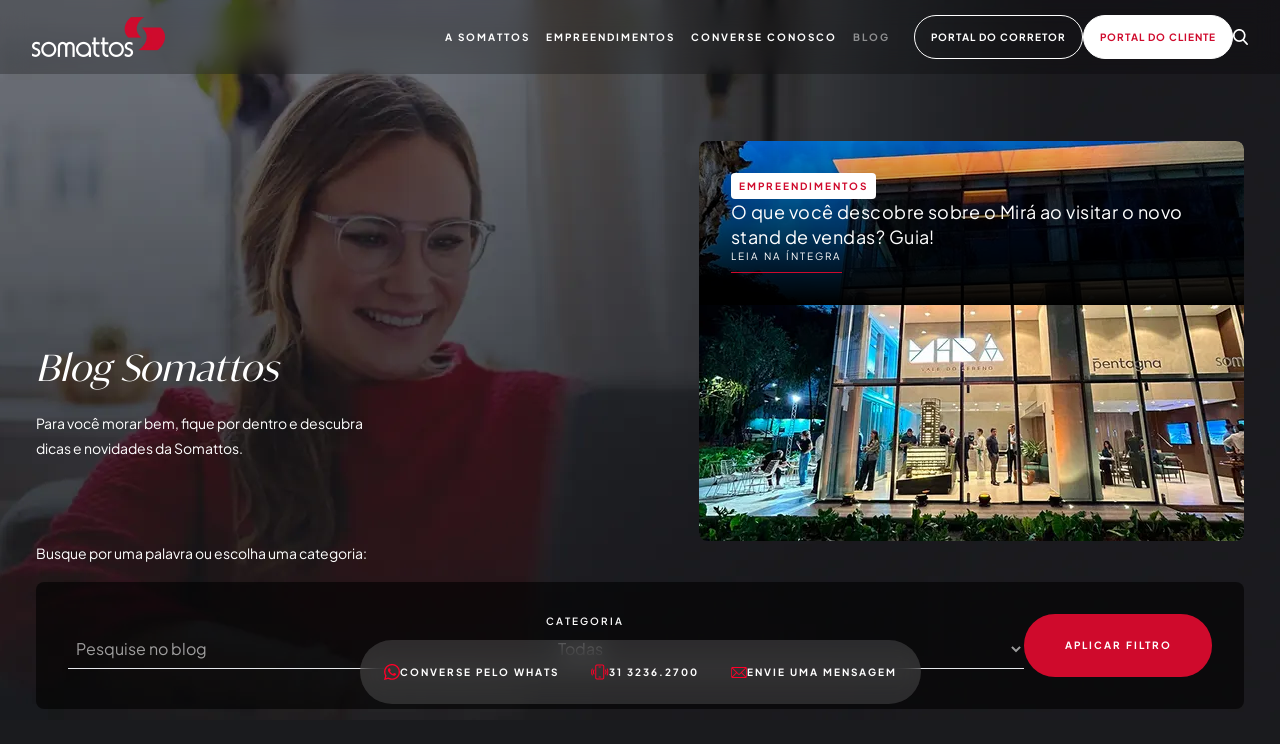

--- FILE ---
content_type: text/html; charset=UTF-8
request_url: https://somattos.com.br/blog
body_size: 25961
content:
<!DOCTYPE html>
<html lang="pt-BR">
    <head  data-controller="gtm" >
        <meta charset="utf-8" />
        <meta name="viewport" content="width=device-width, initial-scale=1.0" />

                <meta name="turbo-cache-control" content="no-cache" />
        <meta name="view-transition" content="same-origin" />
        <meta name="turbo-refresh-method" content="morph">
        <meta name="turbo-refresh-scroll" content="preserve">

        <title>Blog - Somattos Engenharia</title>
<meta name="description" content="Qualidade e excelência em lugares privilegiados da cidade. Conheça os empreendimentos da Somattos Engenharia.">
<meta property="og:title" content="Blog">
<meta property="og:description" content="Qualidade e excelência em lugares privilegiados da cidade. Conheça os empreendimentos da Somattos Engenharia.">

<meta name="twitter:title" content="Blog">
<script type="application/ld+json">{"@context":"https://schema.org","@type":"WebPage","name":"Blog","description":"Qualidade e excelência em lugares privilegiados da cidade. Conheça os empreendimentos da Somattos Engenharia."}</script>

        <link rel="preconnect" href="https://a.storyblok.com" />
        <link rel="dns-prefetch" href="https://a.storyblok.com">

        <link
            rel="preload"
            fetchpriority="high"
            href="https://somattos.com.br/images/logo-somattos.webp"
            as="image"
        />
        <link
            rel="preload"
            fetchpriority="high"
            href="https://somattos.com.br/fonts/IvyMode-Regular.woff2"
            as="font"
            type="font/woff2"
            crossorigin
        />
        <link
            rel="preload"
            href="https://somattos.com.br/fonts/PlusJakartaSans-Bold.woff2"
            as="font"
            type="font/woff2"
            crossorigin
        />
        <link
            rel="preload"
            href="https://somattos.com.br/fonts/PlusJakartaSans-Regular.woff2"
            as="font"
            type="font/woff2"
            crossorigin
        />
        <link
            rel="preload"
            href="https://somattos.com.br/fonts/PlusJakartaSans-SemiBold.woff2"
            as="font"
            type="font/woff2"
            crossorigin
        />

        <style>
            @font-face {
                font-family: IvyMode;
                src: url(https://somattos.com.br/fonts/IvyMode-Regular.woff2) format('woff2');
                font-weight: normal;
                font-display: swap;
            }

            @font-face {
                font-family: 'Plus Jakarta Sans';
                src: url(https://somattos.com.br/fonts/PlusJakartaSans-Regular.woff2) format('woff2');
                font-weight: normal;
                font-style: normal;
                font-display: fallback;
            }

            @font-face {
                font-family: 'Plus Jakarta Sans';
                src: url(https://somattos.com.br/fonts/PlusJakartaSans-SemiBold.woff2)
                    format('woff2');
                font-weight: 600;
                font-style: normal;
                font-display: fallback;
            }

            @font-face {
                font-family: 'Plus Jakarta Sans';
                src: url(https://somattos.com.br/fonts/PlusJakartaSans-Bold.woff2) format('woff2');
                font-weight: bold;
                font-style: normal;
                font-display: fallback;
            }
        </style>

        <style>
            /*! tailwindcss v3.3.5 | MIT License | https://tailwindcss.com*/*,:after,:before{border:0 solid #e5e7eb;box-sizing:border-box}:after,:before{--tw-content:""}html{-webkit-text-size-adjust:100%;font-feature-settings:normal;font-family:Plus Jakarta Sans,ui-sans-serif,system-ui,-apple-system,BlinkMacSystemFont,Segoe UI,Roboto,Helvetica Neue,Arial,Noto Sans,sans-serif,Apple Color Emoji,Segoe UI Emoji,Segoe UI Symbol,Noto Color Emoji;font-variation-settings:normal;line-height:1.5;-moz-tab-size:4;-o-tab-size:4;tab-size:4}body{line-height:inherit;margin:0}hr{border-top-width:1px;color:inherit;height:0}abbr:where([title]){-webkit-text-decoration:underline dotted;text-decoration:underline dotted}h1,h2,h3,h4,h5,h6{font-size:inherit;font-weight:inherit}a{color:inherit;text-decoration:inherit}b,strong{font-weight:bolder}code,kbd,pre,samp{font-family:ui-monospace,SFMono-Regular,Menlo,Monaco,Consolas,Liberation Mono,Courier New,monospace;font-size:1em}small{font-size:80%}sub,sup{font-size:75%;line-height:0;position:relative;vertical-align:initial}sub{bottom:-.25em}sup{top:-.5em}table{border-collapse:collapse;border-color:inherit;text-indent:0}button,input,optgroup,select,textarea{font-feature-settings:inherit;color:inherit;font-family:inherit;font-size:100%;font-variation-settings:inherit;font-weight:inherit;line-height:inherit;margin:0;padding:0}button,select{text-transform:none}[type=button],[type=reset],[type=submit],button{-webkit-appearance:button;background-color:initial;background-image:none}:-moz-focusring{outline:auto}:-moz-ui-invalid{box-shadow:none}progress{vertical-align:initial}::-webkit-inner-spin-button,::-webkit-outer-spin-button{height:auto}[type=search]{-webkit-appearance:textfield;outline-offset:-2px}::-webkit-search-decoration{-webkit-appearance:none}::-webkit-file-upload-button{-webkit-appearance:button;font:inherit}summary{display:list-item}blockquote,dd,dl,figure,h1,h2,h3,h4,h5,h6,hr,p,pre{margin:0}fieldset{margin:0}fieldset,legend{padding:0}menu,ol,ul{list-style:none;margin:0;padding:0}dialog{padding:0}textarea{resize:vertical}input::-moz-placeholder,textarea::-moz-placeholder{color:#9ca3af;opacity:1}input::placeholder,textarea::placeholder{color:#9ca3af;opacity:1}[role=button],button{cursor:pointer}:disabled{cursor:default}audio,canvas,embed,iframe,img,object,svg,video{display:block;vertical-align:middle}img,video{height:auto;max-width:100%}[hidden]{display:none}*,::backdrop,:after,:before{--tw-border-spacing-x:0;--tw-border-spacing-y:0;--tw-translate-x:0;--tw-translate-y:0;--tw-rotate:0;--tw-skew-x:0;--tw-skew-y:0;--tw-scale-x:1;--tw-scale-y:1;--tw-pan-x: ;--tw-pan-y: ;--tw-pinch-zoom: ;--tw-scroll-snap-strictness:proximity;--tw-gradient-from-position: ;--tw-gradient-via-position: ;--tw-gradient-to-position: ;--tw-ordinal: ;--tw-slashed-zero: ;--tw-numeric-figure: ;--tw-numeric-spacing: ;--tw-numeric-fraction: ;--tw-ring-inset: ;--tw-ring-offset-width:0px;--tw-ring-offset-color:#fff;--tw-ring-color:#3b82f680;--tw-ring-offset-shadow:0 0 #0000;--tw-ring-shadow:0 0 #0000;--tw-shadow:0 0 #0000;--tw-shadow-colored:0 0 #0000;--tw-blur: ;--tw-brightness: ;--tw-contrast: ;--tw-grayscale: ;--tw-hue-rotate: ;--tw-invert: ;--tw-saturate: ;--tw-sepia: ;--tw-drop-shadow: ;--tw-backdrop-blur: ;--tw-backdrop-brightness: ;--tw-backdrop-contrast: ;--tw-backdrop-grayscale: ;--tw-backdrop-hue-rotate: ;--tw-backdrop-invert: ;--tw-backdrop-opacity: ;--tw-backdrop-saturate: ;--tw-backdrop-sepia: }.container{width:100%}@media (min-width:640px){.container{max-width:640px}}@media (min-width:768px){.container{max-width:768px}}@media (min-width:1024px){.container{max-width:1024px}}@media (min-width:1440px){.container{max-width:1440px}}@media (min-width:1536px){.container{max-width:1536px}}.pointer-events-none{pointer-events:none}.pointer-events-auto{pointer-events:auto}.\!visible{visibility:visible!important}.visible{visibility:visible}.invisible{visibility:hidden}.collapse{visibility:collapse}.static{position:static}.fixed{position:fixed}.\!absolute{position:absolute!important}.absolute{position:absolute}.relative{position:relative}.inset-0{inset:0}.bottom-0{bottom:0}.bottom-2{bottom:.5rem}.bottom-28{bottom:7rem}.bottom-4{bottom:1rem}.bottom-5{bottom:1.25rem}.left-0{left:0}.left-2{left:.5rem}.right-0{right:0}.right-4{right:1rem}.right-5{right:1.25rem}.right-6{right:1.5rem}.right-8{right:2rem}.top-0{top:0}.top-6{top:1.5rem}.-z-10{z-index:-10}.z-0{z-index:0}.z-10{z-index:10}.z-20{z-index:20}.z-30{z-index:30}.z-40{z-index:40}.z-50{z-index:50}.z-\[60\]{z-index:60}.z-\[70\]{z-index:70}.z-\[80\]{z-index:80}.row-span-2{grid-row:span 2/span 2}.mx-0{margin-left:0;margin-right:0}.mx-1{margin-left:.25rem;margin-right:.25rem}.mx-4{margin-left:1rem;margin-right:1rem}.mx-5{margin-left:1.25rem;margin-right:1.25rem}.mx-auto{margin-left:auto;margin-right:auto}.my-12{margin-bottom:3rem;margin-top:3rem}.my-20{margin-bottom:5rem;margin-top:5rem}.my-4{margin-bottom:1rem;margin-top:1rem}.my-8{margin-bottom:2rem;margin-top:2rem}.-ml-20{margin-left:-5rem}.-mr-20{margin-right:-5rem}.-mr-\[82px\]{margin-right:-82px}.-mt-12{margin-top:-3rem}.mb-10{margin-bottom:2.5rem}.mb-11{margin-bottom:2.75rem}.mb-12{margin-bottom:3rem}.mb-16{margin-bottom:4rem}.mb-2{margin-bottom:.5rem}.mb-20{margin-bottom:5rem}.mb-3{margin-bottom:.75rem}.mb-4{margin-bottom:1rem}.mb-5{margin-bottom:1.25rem}.mb-6{margin-bottom:1.5rem}.mb-8{margin-bottom:2rem}.mb-\[120px\]{margin-bottom:120px}.ml-2{margin-left:.5rem}.ml-3{margin-left:.75rem}.ml-4{margin-left:1rem}.mr-1{margin-right:.25rem}.mr-4{margin-right:1rem}.mt-1{margin-top:.25rem}.mt-16{margin-top:4rem}.mt-2{margin-top:.5rem}.mt-4{margin-top:1rem}.mt-8{margin-top:2rem}.box-content{box-sizing:initial}.block{display:block}.inline-block{display:inline-block}.inline{display:inline}.flex{display:flex}.inline-flex{display:inline-flex}.table{display:table}.grid{display:grid}.contents{display:contents}.\!hidden{display:none!important}.hidden{display:none}.h-10{height:2.5rem}.h-12{height:3rem}.h-16{height:4rem}.h-20{height:5rem}.h-4{height:1rem}.h-5{height:1.25rem}.h-6{height:1.5rem}.h-8{height:2rem}.h-\[100px\]{height:100px}.h-\[128px\]{height:128px}.h-\[14px\]{height:14px}.h-\[164px\]{height:164px}.h-\[165px\]{height:165px}.h-\[191px\]{height:191px}.h-\[198px\]{height:198px}.h-\[237px\]{height:237px}.h-\[423px\]{height:423px}.h-\[435px\]{height:435px}.h-\[60px\]{height:60px}.h-\[713px\]{height:713px}.h-\[82px\]{height:82px}.h-auto{height:auto}.h-full{height:100%}.h-max{height:-moz-max-content;height:max-content}.h-px{height:1px}.h-screen{height:100vh}.max-h-\[46px\]{max-height:46px}.max-h-screen{max-height:100vh}.min-h-\[154px\]{min-height:154px}.min-h-\[300px\]{min-height:300px}.min-h-screen{min-height:100vh}.w-10{width:2.5rem}.w-12{width:3rem}.w-16{width:4rem}.w-20{width:5rem}.w-32{width:8rem}.w-4{width:1rem}.w-5{width:1.25rem}.w-6{width:1.5rem}.w-8{width:2rem}.w-\[164px\]{width:164px}.w-\[188px\]{width:188px}.w-\[258px\]{width:258px}.w-\[60px\]{width:60px}.w-\[975px\]{width:975px}.w-full{width:100%}.w-min{width:-moz-min-content;width:min-content}.max-w-\[100px\]{max-width:100px}.max-w-\[1010px\]{max-width:1010px}.max-w-\[1030px\]{max-width:1030px}.max-w-\[1180px\]{max-width:1180px}.max-w-\[1240px\]{max-width:1240px}.max-w-\[248px\]{max-width:248px}.max-w-\[264px\]{max-width:264px}.max-w-\[280px\]{max-width:280px}.max-w-\[292px\]{max-width:292px}.max-w-\[294px\]{max-width:294px}.max-w-\[300px\]{max-width:300px}.max-w-\[326px\]{max-width:326px}.max-w-\[380px\]{max-width:380px}.max-w-\[398px\]{max-width:398px}.max-w-\[400px\]{max-width:400px}.max-w-\[480px\]{max-width:480px}.max-w-\[500px\]{max-width:500px}.max-w-\[503px\]{max-width:503px}.max-w-\[610px\]{max-width:610px}.max-w-\[714px\]{max-width:714px}.max-w-\[80px\]{max-width:80px}.max-w-\[815px\]{max-width:815px}.max-w-\[818px\]{max-width:818px}.max-w-max{max-width:-moz-max-content;max-width:max-content}.max-w-md{max-width:28rem}.max-w-screen-lg{max-width:1024px}.max-w-screen-xl{max-width:1440px}.max-w-xl{max-width:36rem}.max-w-xs{max-width:20rem}.flex-1{flex:1 1 0%}.shrink-0{flex-shrink:0}.grow{flex-grow:1}.basis-1{flex-basis:0.25rem}.basis-11\/12{flex-basis:91.666667%}.-translate-y-1\/2{--tw-translate-y:-50%}.-translate-y-1\/2,.translate-y-0{transform:translate(var(--tw-translate-x),var(--tw-translate-y)) rotate(var(--tw-rotate)) skewX(var(--tw-skew-x)) skewY(var(--tw-skew-y)) scaleX(var(--tw-scale-x)) scaleY(var(--tw-scale-y))}.translate-y-0{--tw-translate-y:0px}.translate-y-6{--tw-translate-y:1.5rem}.rotate-180,.translate-y-6{transform:translate(var(--tw-translate-x),var(--tw-translate-y)) rotate(var(--tw-rotate)) skewX(var(--tw-skew-x)) skewY(var(--tw-skew-y)) scaleX(var(--tw-scale-x)) scaleY(var(--tw-scale-y))}.rotate-180{--tw-rotate:180deg}.transform{transform:translate(var(--tw-translate-x),var(--tw-translate-y)) rotate(var(--tw-rotate)) skewX(var(--tw-skew-x)) skewY(var(--tw-skew-y)) scaleX(var(--tw-scale-x)) scaleY(var(--tw-scale-y))}@keyframes spin{to{transform:rotate(1turn)}}.animate-spin{animation:spin 1s linear infinite}.cursor-default{cursor:default}.cursor-pointer{cursor:pointer}.resize{resize:both}.list-disc{list-style-type:disc}.appearance-none{-webkit-appearance:none;-moz-appearance:none;appearance:none}.grid-cols-1{grid-template-columns:repeat(1,minmax(0,1fr))}.grid-cols-2{grid-template-columns:repeat(2,minmax(0,1fr))}.flex-row{flex-direction:row}.flex-col{flex-direction:column}.flex-wrap{flex-wrap:wrap}.items-start{align-items:flex-start}.items-end{align-items:flex-end}.items-center{align-items:center}.justify-start{justify-content:flex-start}.justify-end{justify-content:flex-end}.justify-center{justify-content:center}.justify-between{justify-content:space-between}.gap-1{gap:.25rem}.gap-10{gap:2.5rem}.gap-12{gap:3rem}.gap-16{gap:4rem}.gap-2{gap:.5rem}.gap-3{gap:.75rem}.gap-4{gap:1rem}.gap-5{gap:1.25rem}.gap-6{gap:1.5rem}.gap-8{gap:2rem}.gap-x-10{-moz-column-gap:2.5rem;column-gap:2.5rem}.gap-x-12{-moz-column-gap:3rem;column-gap:3rem}.gap-x-20{-moz-column-gap:5rem;column-gap:5rem}.gap-x-\[182px\]{-moz-column-gap:182px;column-gap:182px}.gap-y-10{row-gap:2.5rem}.gap-y-8{row-gap:2rem}.divide-y>:not([hidden])~:not([hidden]){--tw-divide-y-reverse:0;border-bottom-width:calc(1px*var(--tw-divide-y-reverse));border-top-width:calc(1px*(1 - var(--tw-divide-y-reverse)))}.divide-primary>:not([hidden])~:not([hidden]){--tw-divide-opacity:1;border-color:rgb(207 10 44/var(--tw-divide-opacity))}.self-start{align-self:flex-start}.self-center{align-self:center}.justify-self-center{justify-self:center}.overflow-auto{overflow:auto}.overflow-hidden{overflow:hidden}.overflow-x-auto{overflow-x:auto}.overflow-y-auto{overflow-y:auto}.whitespace-nowrap{white-space:nowrap}.break-all{word-break:break-all}.rounded{border-radius:.25rem}.rounded-\[22px\]{border-radius:22px}.rounded-\[4px\]{border-radius:4px}.rounded-full{border-radius:9999px}.rounded-large{border-radius:100px}.rounded-lg{border-radius:.5rem}.rounded-md{border-radius:.375rem}.rounded-t-lg{border-top-left-radius:.5rem;border-top-right-radius:.5rem}.rounded-bl-lg{border-bottom-left-radius:.5rem}.rounded-tl-lg{border-top-left-radius:.5rem}.border{border-width:1px}.border-2{border-width:2px}.border-b{border-bottom-width:1px}.border-t{border-top-width:1px}.border-\[\#F2F1EF\]{--tw-border-opacity:1;border-color:rgb(242 241 239/var(--tw-border-opacity))}.border-primary{--tw-border-opacity:1;border-color:rgb(207 10 44/var(--tw-border-opacity))}.border-white{--tw-border-opacity:1;border-color:rgb(255 255 255/var(--tw-border-opacity))}.border-white\/10{border-color:#ffffff1a}.border-white\/20{border-color:#fff3}.border-white\/30{border-color:#ffffff4d}.border-white\/40{border-color:#fff6}.\!bg-grafiti{--tw-bg-opacity:1!important;background-color:rgb(26 27 30/var(--tw-bg-opacity))!important}.\!bg-primary{--tw-bg-opacity:1!important;background-color:rgb(207 10 44/var(--tw-bg-opacity))!important}.\!bg-transparent{background-color:initial!important}.\!bg-white{--tw-bg-opacity:1!important;background-color:rgb(255 255 255/var(--tw-bg-opacity))!important}.bg-\[\#7B7B7B\]\/30{background-color:#7b7b7b4d}.bg-black{--tw-bg-opacity:1;background-color:rgb(0 0 0/var(--tw-bg-opacity))}.bg-black\/25{background-color:#00000040}.bg-black\/40{background-color:#0006}.bg-black\/50{background-color:#00000080}.bg-black\/60{background-color:#0009}.bg-grafiti{--tw-bg-opacity:1;background-color:rgb(26 27 30/var(--tw-bg-opacity))}.bg-grafiti\/10{background-color:#1a1b1e1a}.bg-grafiti\/60{background-color:#1a1b1e99}.bg-primary{--tw-bg-opacity:1;background-color:rgb(207 10 44/var(--tw-bg-opacity))}.bg-transparent{background-color:initial}.bg-white{--tw-bg-opacity:1;background-color:rgb(255 255 255/var(--tw-bg-opacity))}.bg-white\/10{background-color:#ffffff1a}.bg-white\/20{background-color:#fff3}.bg-white\/\[15\%\]{background-color:#ffffff26}.bg-wine{--tw-bg-opacity:1;background-color:rgb(101 0 29/var(--tw-bg-opacity))}.bg-\[url\(https\:\/\/a\.storyblok\.com\/f\/164030\/1440x690\/821b76e4e5\/bg-form-lead\.png\/m\/414x730\)\]{background-image:url(https://a.storyblok.com/f/164030/1440x690/821b76e4e5/bg-form-lead.png/m/414x730)}.bg-\[url\(https\:\/\/a\.storyblok\.com\/f\/164030\/1920x988\/361efd141a\/bg-home-sobre\.jpg\/m\/0x0\)\]{background-image:url(https://a.storyblok.com/f/164030/1920x988/361efd141a/bg-home-sobre.jpg/m/0x0)}.bg-\[url\(https\:\/\/a\.storyblok\.com\/f\/164030\/375x330\/130a8c1ef3\/bg-products-375x330\.jpg\/m\/0x0\)\]{background-image:url(https://a.storyblok.com/f/164030/375x330/130a8c1ef3/bg-products-375x330.jpg/m/0x0)}.bg-\[url\(https\:\/\/a\.storyblok\.com\/f\/164030\/375x423\/3e5550b24b\/bg-contact-sm\.jpg\/m\/0x0\)\]{background-image:url(https://a.storyblok.com/f/164030/375x423/3e5550b24b/bg-contact-sm.jpg/m/0x0)}.bg-\[url\(https\:\/\/a\.storyblok\.com\/f\/164030\/750x1028\/198774f98b\/bg-page-manual-sm\.jpg\/m\/0x0\)\]{background-image:url(https://a.storyblok.com/f/164030/750x1028/198774f98b/bg-page-manual-sm.jpg/m/0x0)}.bg-\[url\(https\:\/\/a\.storyblok\.com\/f\/164030\/750x1442\/d8b1f2e6cb\/hero-about-sm\.jpg\/m\/0x0\)\]{background-image:url(https://a.storyblok.com/f/164030/750x1442/d8b1f2e6cb/hero-about-sm.jpg/m/0x0)}.bg-\[url\(https\:\/\/a\.storyblok\.com\/f\/164030\/750x846\/dc3fbfc409\/hero-blog-sm\.jpg\/m\/0x0\)\]{background-image:url(https://a.storyblok.com/f/164030/750x846/dc3fbfc409/hero-blog-sm.jpg/m/0x0)}.bg-gradient-270{background-image:linear-gradient(270deg,#0000 50%,#00000080)}.bg-gradient-card{background-image:linear-gradient(180deg,#0000 50%,#000c)}.bg-gradient-to-t{background-image:linear-gradient(to top,var(--tw-gradient-stops))}.from-black{--tw-gradient-from:#000 var(--tw-gradient-from-position);--tw-gradient-to:#0000 var(--tw-gradient-to-position);--tw-gradient-stops:var(--tw-gradient-from),var(--tw-gradient-to)}.bg-contain{background-size:contain}.bg-cover{background-size:cover}.bg-center{background-position:50%}.bg-right-top{background-position:100% 0}.bg-top{background-position:top}.bg-no-repeat{background-repeat:no-repeat}.fill-current{fill:currentColor}.stroke-current{stroke:currentColor}.object-contain{-o-object-fit:contain;object-fit:contain}.object-cover{-o-object-fit:cover;object-fit:cover}.p-12{padding:3rem}.p-14{padding:3.5rem}.p-2{padding:.5rem}.p-4{padding:1rem}.p-5{padding:1.25rem}.p-6{padding:1.5rem}.p-8{padding:2rem}.px-1{padding-left:.25rem;padding-right:.25rem}.px-10{padding-left:2.5rem;padding-right:2.5rem}.px-16{padding-left:4rem;padding-right:4rem}.px-2{padding-left:.5rem;padding-right:.5rem}.px-4{padding-left:1rem;padding-right:1rem}.px-5{padding-left:1.25rem;padding-right:1.25rem}.px-6{padding-left:1.5rem;padding-right:1.5rem}.px-8{padding-left:2rem;padding-right:2rem}.px-\[14px\]{padding-left:14px;padding-right:14px}.py-1{padding-bottom:.25rem;padding-top:.25rem}.py-1\.5{padding-bottom:.375rem;padding-top:.375rem}.py-10{padding-bottom:2.5rem;padding-top:2.5rem}.py-12{padding-bottom:3rem;padding-top:3rem}.py-14{padding-bottom:3.5rem;padding-top:3.5rem}.py-16{padding-bottom:4rem;padding-top:4rem}.py-2{padding-bottom:.5rem;padding-top:.5rem}.py-20{padding-bottom:5rem;padding-top:5rem}.py-3{padding-bottom:.75rem;padding-top:.75rem}.py-4{padding-bottom:1rem;padding-top:1rem}.py-5{padding-bottom:1.25rem;padding-top:1.25rem}.py-6{padding-bottom:1.5rem;padding-top:1.5rem}.py-8{padding-bottom:2rem;padding-top:2rem}.py-\[120px\]{padding-bottom:120px;padding-top:120px}.py-\[22px\]{padding-bottom:22px;padding-top:22px}.\!pt-0{padding-top:0!important}.pb-0{padding-bottom:0}.pb-12{padding-bottom:3rem}.pb-16{padding-bottom:4rem}.pb-2{padding-bottom:.5rem}.pb-20{padding-bottom:5rem}.pb-28{padding-bottom:7rem}.pb-3{padding-bottom:.75rem}.pb-4{padding-bottom:1rem}.pb-8{padding-bottom:2rem}.pb-\[120px\]{padding-bottom:120px}.pb-\[175px\]{padding-bottom:175px}.pl-2{padding-left:.5rem}.pl-4{padding-left:1rem}.pl-5{padding-left:1.25rem}.pl-8{padding-left:2rem}.pr-10{padding-right:2.5rem}.pr-8{padding-right:2rem}.pt-10{padding-top:2.5rem}.pt-12{padding-top:3rem}.pt-16{padding-top:4rem}.pt-20{padding-top:5rem}.pt-4{padding-top:1rem}.pt-6{padding-top:1.5rem}.pt-8{padding-top:2rem}.pt-\[112px\]{padding-top:112px}.pt-\[128px\]{padding-top:128px}.pt-\[200px\]{padding-top:200px}.pt-\[210px\]{padding-top:210px}.pt-\[243px\]{padding-top:243px}.pt-\[260px\]{padding-top:260px}.pt-\[49px\]{padding-top:49px}.pt-\[63px\]{padding-top:63px}.pt-\[72px\]{padding-top:72px}.text-center{text-align:center}.text-right{text-align:right}.font-ivy{font-family:IvyMode,ui-sans-serif,system-ui,-apple-system,BlinkMacSystemFont,Segoe UI,Roboto,Helvetica Neue,Arial,Noto Sans,sans-serif,Apple Color Emoji,Segoe UI Emoji,Segoe UI Symbol,Noto Color Emoji}.text-2xl{font-size:1.5rem;line-height:2rem}.text-2xl\/tight{font-size:1.5rem;line-height:1.25}.text-2xs{font-size:.625rem}.text-2xs\/\[1\.8\]{font-size:.625rem;line-height:1.8}.text-2xs\/none{font-size:.625rem;line-height:1}.text-2xs\/tight{font-size:.625rem;line-height:1.25}.text-3xl\/\[1\.2\]{font-size:2rem;line-height:1.2}.text-3xl\/none{font-size:2rem;line-height:1}.text-\[10px\]{font-size:10px}.text-\[10px\]\/\[none\]{font-size:10px;line-height:none}.text-\[10px\]\/none{font-size:10px;line-height:1}.text-\[12px\]\/\[1\.3\]{font-size:12px;line-height:1.3}.text-\[24px\]{font-size:24px}.text-\[24px\]\/\[1\.2\]{font-size:24px;line-height:1.2}.text-\[24px\]\/none{font-size:24px;line-height:1}.text-\[28px\]{font-size:28px}.text-\[28px\]\/\[0\.9\]{font-size:28px;line-height:.9}.text-\[28px\]\/\[35px\]{font-size:28px;line-height:35px}.text-\[32px\]{font-size:32px}.text-\[32px\]\/\[1\.2\]{font-size:32px;line-height:1.2}.text-\[32px\]\/none{font-size:32px;line-height:1}.text-\[36px\]{font-size:36px}.text-\[40px\]\/\[1\.1\]{font-size:40px;line-height:1.1}.text-\[8px\]{font-size:8px}.text-\[8px\]\/none{font-size:8px;line-height:1}.text-\[9px\]\/\[1\.8\]{font-size:9px;line-height:1.8}.text-lg\/\[1\.4\]{font-size:1.125rem;line-height:1.4}.text-sm{font-size:.875rem;line-height:1.25rem}.text-sm\/\[1\.4\]{font-size:.875rem;line-height:1.4}.text-sm\/\[1\.8\]{font-size:.875rem;line-height:1.8}.text-sm\/none{font-size:.875rem;line-height:1}.text-sm\/tight{font-size:.875rem;line-height:1.25}.text-xl\/\[1\.4\]{font-size:1.25rem;line-height:1.4}.text-xl\/none{font-size:1.25rem;line-height:1}.text-xs{font-size:.75rem;line-height:1rem}.text-xs\/\[1\.8\]{font-size:.75rem;line-height:1.8}.text-xs\/none{font-size:.75rem;line-height:1}.font-bold{font-weight:700}.font-light{font-weight:300}.font-medium{font-weight:500}.font-semibold{font-weight:600}.uppercase{text-transform:uppercase}.capitalize{text-transform:capitalize}.italic{font-style:italic}.not-italic{font-style:normal}.leading-5{line-height:1.25rem}.leading-\[1\.8\]{line-height:1.8}.leading-none{line-height:1}.leading-tight{line-height:1.25}.tracking-\[0\.35px\]{letter-spacing:.35px}.tracking-\[0\.45px\]{letter-spacing:.45px}.tracking-\[0\.56px\]{letter-spacing:.56px}.tracking-\[0\.6px\]{letter-spacing:.6px}.tracking-\[0\.7px\]{letter-spacing:.7px}.tracking-\[0\.8px\]{letter-spacing:.8px}.tracking-\[0\.9px\]{letter-spacing:.9px}.tracking-\[1\.2px\]{letter-spacing:1.2px}.tracking-\[1\.3px\]{letter-spacing:1.3px}.tracking-\[1\.44px\]{letter-spacing:1.44px}.tracking-\[1\.6px\]{letter-spacing:1.6px}.tracking-\[1px\]{letter-spacing:1px}.tracking-\[2\.4px\]{letter-spacing:2.4px}.tracking-\[2px\]{letter-spacing:2px}.tracking-\[4px\]{letter-spacing:4px}.\!text-primary{--tw-text-opacity:1!important;color:rgb(207 10 44/var(--tw-text-opacity))!important}.\!text-white{--tw-text-opacity:1!important;color:rgb(255 255 255/var(--tw-text-opacity))!important}.text-black{--tw-text-opacity:1;color:rgb(0 0 0/var(--tw-text-opacity))}.text-grafiti{--tw-text-opacity:1;color:rgb(26 27 30/var(--tw-text-opacity))}.text-gray-500{--tw-text-opacity:1;color:rgb(107 114 128/var(--tw-text-opacity))}.text-gray-700{--tw-text-opacity:1;color:rgb(55 65 81/var(--tw-text-opacity))}.text-green-300{--tw-text-opacity:1;color:rgb(134 239 172/var(--tw-text-opacity))}.text-primary{--tw-text-opacity:1;color:rgb(207 10 44/var(--tw-text-opacity))}.text-red-300{--tw-text-opacity:1;color:rgb(252 165 165/var(--tw-text-opacity))}.text-red-500{--tw-text-opacity:1;color:rgb(239 68 68/var(--tw-text-opacity))}.text-white{--tw-text-opacity:1;color:rgb(255 255 255/var(--tw-text-opacity))}.text-white\/10{color:#ffffff1a}.text-white\/30{color:#ffffff4d}.text-white\/50{color:#ffffff80}.text-white\/60{color:#fff9}.text-white\/70{color:#ffffffb3}.underline{text-decoration-line:underline}.underline-offset-2{text-underline-offset:2px}.antialiased{-webkit-font-smoothing:antialiased;-moz-osx-font-smoothing:grayscale}.placeholder-white\/60::-moz-placeholder{color:#fff9}.placeholder-white\/60::placeholder{color:#fff9}.opacity-0{opacity:0}.opacity-100{opacity:1}.opacity-25{opacity:.25}.opacity-40{opacity:.4}.opacity-50{opacity:.5}.opacity-60{opacity:.6}.opacity-70{opacity:.7}.opacity-75{opacity:.75}.shadow{--tw-shadow:0 1px 3px 0 #0000001a,0 1px 2px -1px #0000001a;--tw-shadow-colored:0 1px 3px 0 var(--tw-shadow-color),0 1px 2px -1px var(--tw-shadow-color)}.shadow,.shadow-2xl{box-shadow:var(--tw-ring-offset-shadow,0 0 #0000),var(--tw-ring-shadow,0 0 #0000),var(--tw-shadow)}.shadow-2xl{--tw-shadow:0 25px 50px -12px #00000040;--tw-shadow-colored:0 25px 50px -12px var(--tw-shadow-color)}.shadow-lg{--tw-shadow:0 10px 15px -3px #0000001a,0 4px 6px -4px #0000001a;--tw-shadow-colored:0 10px 15px -3px var(--tw-shadow-color),0 4px 6px -4px var(--tw-shadow-color)}.shadow-lg,.shadow-sm{box-shadow:var(--tw-ring-offset-shadow,0 0 #0000),var(--tw-ring-shadow,0 0 #0000),var(--tw-shadow)}.shadow-sm{--tw-shadow:0 1px 2px 0 #0000000d;--tw-shadow-colored:0 1px 2px 0 var(--tw-shadow-color)}.ring-1{--tw-ring-offset-shadow:var(--tw-ring-inset) 0 0 0 var(--tw-ring-offset-width) var(--tw-ring-offset-color);--tw-ring-shadow:var(--tw-ring-inset) 0 0 0 calc(1px + var(--tw-ring-offset-width)) var(--tw-ring-color);box-shadow:var(--tw-ring-offset-shadow),var(--tw-ring-shadow),var(--tw-shadow,0 0 #0000)}.ring-gray-300{--tw-ring-opacity:1;--tw-ring-color:rgb(209 213 219/var(--tw-ring-opacity))}.ring-white{--tw-ring-opacity:1;--tw-ring-color:rgb(255 255 255/var(--tw-ring-opacity))}.blur{--tw-blur:blur(8px)}.blur,.invert{filter:var(--tw-blur) var(--tw-brightness) var(--tw-contrast) var(--tw-grayscale) var(--tw-hue-rotate) var(--tw-invert) var(--tw-saturate) var(--tw-sepia) var(--tw-drop-shadow)}.invert{--tw-invert:invert(100%)}.\!filter{filter:var(--tw-blur) var(--tw-brightness) var(--tw-contrast) var(--tw-grayscale) var(--tw-hue-rotate) var(--tw-invert) var(--tw-saturate) var(--tw-sepia) var(--tw-drop-shadow)!important}.filter{filter:var(--tw-blur) var(--tw-brightness) var(--tw-contrast) var(--tw-grayscale) var(--tw-hue-rotate) var(--tw-invert) var(--tw-saturate) var(--tw-sepia) var(--tw-drop-shadow)}.backdrop-blur-3xl{--tw-backdrop-blur:blur(64px)}.backdrop-blur-3xl,.backdrop-blur-\[12\.5px\]{-webkit-backdrop-filter:var(--tw-backdrop-blur) var(--tw-backdrop-brightness) var(--tw-backdrop-contrast) var(--tw-backdrop-grayscale) var(--tw-backdrop-hue-rotate) var(--tw-backdrop-invert) var(--tw-backdrop-opacity) var(--tw-backdrop-saturate) var(--tw-backdrop-sepia);backdrop-filter:var(--tw-backdrop-blur) var(--tw-backdrop-brightness) var(--tw-backdrop-contrast) var(--tw-backdrop-grayscale) var(--tw-backdrop-hue-rotate) var(--tw-backdrop-invert) var(--tw-backdrop-opacity) var(--tw-backdrop-saturate) var(--tw-backdrop-sepia)}.backdrop-blur-\[12\.5px\]{--tw-backdrop-blur:blur(12.5px)}.backdrop-blur-xl{--tw-backdrop-blur:blur(24px);-webkit-backdrop-filter:var(--tw-backdrop-blur) var(--tw-backdrop-brightness) var(--tw-backdrop-contrast) var(--tw-backdrop-grayscale) var(--tw-backdrop-hue-rotate) var(--tw-backdrop-invert) var(--tw-backdrop-opacity) var(--tw-backdrop-saturate) var(--tw-backdrop-sepia);backdrop-filter:var(--tw-backdrop-blur) var(--tw-backdrop-brightness) var(--tw-backdrop-contrast) var(--tw-backdrop-grayscale) var(--tw-backdrop-hue-rotate) var(--tw-backdrop-invert) var(--tw-backdrop-opacity) var(--tw-backdrop-saturate) var(--tw-backdrop-sepia)}.transition{transition-duration:.15s;transition-property:color,background-color,border-color,text-decoration-color,fill,stroke,opacity,box-shadow,transform,filter,-webkit-backdrop-filter;transition-property:color,background-color,border-color,text-decoration-color,fill,stroke,opacity,box-shadow,transform,filter,backdrop-filter;transition-property:color,background-color,border-color,text-decoration-color,fill,stroke,opacity,box-shadow,transform,filter,backdrop-filter,-webkit-backdrop-filter;transition-timing-function:cubic-bezier(.4,0,.2,1)}.transition-all{transition-duration:.15s;transition-property:all;transition-timing-function:cubic-bezier(.4,0,.2,1)}.transition-colors{transition-duration:.15s;transition-property:color,background-color,border-color,text-decoration-color,fill,stroke;transition-timing-function:cubic-bezier(.4,0,.2,1)}.transition-opacity{transition-property:opacity;transition-timing-function:cubic-bezier(.4,0,.2,1)}.duration-150,.transition-opacity{transition-duration:.15s}.duration-300{transition-duration:.3s}.ease-in{transition-timing-function:cubic-bezier(.4,0,1,1)}.ease-in-out{transition-timing-function:cubic-bezier(.4,0,.2,1)}.ease-out{transition-timing-function:cubic-bezier(0,0,.2,1)}.text-balance{text-wrap:balance}.turbo-progress-bar{--tw-bg-opacity:1;background-color:rgb(207 10 44/var(--tw-bg-opacity))}[x-cloak]{display:none!important}.max-h-list::-webkit-scrollbar,body::-webkit-scrollbar{background-color:initial;width:8px}.max-h-list::-webkit-scrollbar-track,body::-webkit-scrollbar-track{background-color:initial}.max-h-list::-webkit-scrollbar-thumb,body::-webkit-scrollbar-thumb{background-color:#cf0a2c;border:4px solid #cf0a2c;border-radius:16px}.max-h-list::-webkit-scrollbar-button,body::-webkit-scrollbar-button{display:none}@keyframes cta_pulse{50%{box-shadow:0 0 20px 8px #1a1b1ee6,0 0 20px 2px #9c0720}}.cta-pulse{animation-duration:3s;animation-iteration-count:infinite;animation-name:cta_pulse;animation-timing-function:ease-in-out}.cta-button{--tw-bg-opacity:1;--tw-text-opacity:1;background-color:rgb(207 10 44/var(--tw-bg-opacity));border-radius:100px;color:rgb(255 255 255/var(--tw-text-opacity));display:inline-block;font-size:8px;font-weight:700;letter-spacing:1.6px;padding:1.5rem 2rem;position:relative;text-transform:uppercase;transition-duration:.15s;transition-property:color,background-color,border-color,text-decoration-color,fill,stroke,opacity,box-shadow,transform,filter,-webkit-backdrop-filter;transition-property:color,background-color,border-color,text-decoration-color,fill,stroke,opacity,box-shadow,transform,filter,backdrop-filter;transition-property:color,background-color,border-color,text-decoration-color,fill,stroke,opacity,box-shadow,transform,filter,backdrop-filter,-webkit-backdrop-filter;transition-timing-function:cubic-bezier(.4,0,.2,1);z-index:10}.cta-button:hover{--tw-bg-opacity:1;background-color:rgb(26 27 30/var(--tw-bg-opacity))}@media (min-width:1024px){.cta-button{font-size:10px;letter-spacing:2px;padding-left:2.5rem;padding-right:2.5rem}}.bg-pre-launch{background-color:#c4233c}.bg-launch{background-color:#d63743}.bg-under-construction{background-color:#aa0635}.bg-finished{background-color:#800020}.bg-portfolio{background-color:#45182b}@media (min-width:1024px){.max-h-list{max-height:calc(100vh - 320px)}}.content-markdown{p{margin-bottom:1.5rem;opacity:.7}@media (min-width:1024px){p{font-size:.875rem;line-height:1.8;opacity:1}}ul{font-size:1rem;line-height:1.5rem;list-style-position:inside;list-style-type:disc;margin-bottom:1.5rem;margin-bottom:.5rem}@media (min-width:1024px){h2{font-size:24px;line-height:1}h2,h3{margin-bottom:2.5rem}h3{font-size:20px;line-height:1}}}.page-content-markdown{font-size:.875rem;line-height:1.25rem;line-height:1.8}@media (min-width:1024px){.page-content-markdown{font-size:1rem;line-height:1.5rem}}.page-content-markdown{p{margin-bottom:1rem}@media (min-width:1024px){p{margin-bottom:1.5rem}}ul{list-style-type:disc;margin-bottom:1.5rem;margin-bottom:.5rem;margin-left:1.25rem}h2{font-size:1.25rem;line-height:1.75rem;margin-bottom:2rem}@media (min-width:1024px){h2{font-size:24px;line-height:1;margin-bottom:2.5rem}}h3{font-size:1.125rem;line-height:1.75rem;margin-bottom:2rem}@media (min-width:1024px){h3{font-size:20px;line-height:1;margin-bottom:2.5rem}}}.button-tab{--tw-text-opacity:1;align-items:center;border-color:#ffffff4d;border-radius:100px;border-width:1px;color:rgb(255 255 255/var(--tw-text-opacity));display:flex;font-size:.625rem;font-weight:700;justify-content:center;letter-spacing:2px;line-height:1;max-width:326px;padding:1rem 1.5rem;text-transform:uppercase;transition-duration:.15s;transition-property:color,background-color,border-color,text-decoration-color,fill,stroke;transition-timing-function:cubic-bezier(.4,0,.2,1);width:100%}.button-tab.active,.button-tab:hover{--tw-bg-opacity:1;--tw-text-opacity:1;background-color:rgb(255 255 255/var(--tw-bg-opacity));color:rgb(26 27 30/var(--tw-text-opacity))}.button-tab.active:hover{--tw-bg-opacity:1!important;--tw-text-opacity:1!important;background-color:rgb(255 255 255/var(--tw-bg-opacity))!important;color:rgb(26 27 30/var(--tw-text-opacity))!important}.post-content{h2,p{margin-bottom:2.5rem}h2{font-size:1.5rem;font-weight:700;line-height:2rem;margin-top:2.5rem;text-transform:none}@media (min-width:1024px){h2{font-size:2rem}}h3{font-size:1.125rem;font-weight:700;line-height:1.75rem;margin-bottom:2.5rem;text-transform:none}a{--tw-text-opacity:1;color:rgb(96 165 250/var(--tw-text-opacity));text-decoration-line:underline;text-decoration-style:dotted;text-underline-offset:4px}}#form-lead-footer{@media (min-width:1024px){& .fieldset-row{flex-direction:row}}& .fieldset-row{@media (min-width:1024px){>div{flex:1 1 0%}}}& .fieldset-privacy-row{flex-wrap:nowrap}@media (min-width:1024px){& .fieldset-privacy-row{justify-content:center}}& .fieldset-privacy-row{@media (min-width:1024px){& label{align-self:center;flex-basis:auto}}& input[type=checkbox]{flex-basis:auto;margin-top:0}}& label{--tw-text-opacity:1;color:rgb(255 255 255/var(--tw-text-opacity))}& button{--tw-text-opacity:1;color:rgb(255 255 255/var(--tw-text-opacity));width:100%}@media (min-width:1024px){& button{width:-moz-fit-content;width:fit-content}}}.image-legend{--tw-border-opacity:1;border-color:rgb(207 10 44/var(--tw-border-opacity));border-left-width:1px;color:#ffffffb3;font-size:.875rem;font-style:italic;line-height:1.8;margin-bottom:1rem;padding-left:2.5rem}.my-carousel-progress{background:#ccc}.splide__pagination{display:none!important}.my-carousel-progress-bar{background:#cf0a2c;height:2px;transition:width .4s ease;width:0}.active-tab{--tw-bg-opacity:1;--tw-text-opacity:1;background-color:rgb(255 255 255/var(--tw-bg-opacity));color:rgb(26 27 30/var(--tw-text-opacity))}.lg-outer .lg-item:not(.lg-start-end-progress){background:url(/images/loading.gif) no-repeat scroll 50% #0000!important}.lg-icon.lg-zoom-in:after,.lg-icon.lg-zoom-out:after,.lg-next:before,.lg-prev:after,.lg-toolbar .lg-close:after{background-position:50%;background-repeat:no-repeat;content:"";display:inline-block;height:25px;width:24px}.lg-icon:hover{background-color:#fff;transition-duration:.2s;transition-property:all}.lg-icon.lg-zoom-out:after{background-image:url("data:image/svg+xml;charset=utf-8,%3Csvg xmlns='http://www.w3.org/2000/svg' width='24' height='25' fill='none'%3E%3Cpath fill='%23999' d='M10.59 11.19h2.19v-1.013H7.33v1.013h3.26Zm4.38-.482c0 1.287-.475 2.38-1.426 3.281-.95.901-2.105 1.351-3.464 1.351-1.358 0-2.513-.45-3.463-1.35-.951-.902-1.427-1.995-1.427-3.282s.476-2.38 1.427-3.282c.95-.9 2.105-1.35 3.463-1.35 1.359 0 2.513.45 3.464 1.35.951.901 1.426 1.995 1.426 3.282Zm0 6.177L20.37 22 22 20.456l-5.4-5.115h-.865l-.306-.29c1.12-1.223 1.68-2.67 1.68-4.343 0-1.866-.678-3.45-2.037-4.754C13.714 4.651 12.05 4 10.08 4c-1.97 0-3.642.651-5.017 1.954C3.688 7.257 3 8.842 3 10.708c0 1.866.688 3.442 2.063 4.729 1.375 1.287 3.048 1.93 5.017 1.93 1.766 0 3.294-.53 4.585-1.592l.306.29v.82Z'/%3E%3C/svg%3E")!important}.lg-icon.lg-zoom-in:after{background-image:url("data:image/svg+xml;charset=utf-8,%3Csvg xmlns='http://www.w3.org/2000/svg' width='24' height='25' fill='none'%3E%3Cpath fill='%23999' d='M10.59 13.265V11.19h2.19v-1.013h-2.19V8.102H9.52v2.075H7.33v1.013h2.19v2.075h1.07Zm4.38-2.557c0 1.287-.475 2.38-1.426 3.281-.95.901-2.105 1.351-3.464 1.351-1.358 0-2.513-.45-3.463-1.35-.951-.902-1.427-1.995-1.427-3.282s.476-2.38 1.427-3.282c.95-.9 2.105-1.35 3.463-1.35 1.359 0 2.513.45 3.464 1.35.951.901 1.426 1.995 1.426 3.282Zm0 6.177L20.37 22 22 20.456l-5.4-5.115h-.865l-.306-.29c1.12-1.223 1.68-2.67 1.68-4.343 0-1.866-.678-3.45-2.037-4.754C13.714 4.651 12.05 4 10.08 4c-1.97 0-3.642.651-5.017 1.954C3.688 7.257 3 8.842 3 10.708c0 1.866.688 3.442 2.063 4.729 1.375 1.287 3.048 1.93 5.017 1.93 1.766 0 3.294-.53 4.585-1.592l.306.29v.82Z'/%3E%3C/svg%3E")!important}.lg-toolbar .lg-close:after{background-image:url("data:image/svg+xml;charset=utf-8,%3Csvg xmlns='http://www.w3.org/2000/svg' width='24' height='25' fill='none'%3E%3Cpath fill='%23999' d='M19 18.59 13.41 13 19 7.41 17.59 6 12 11.59 6.41 6 5 7.41 10.59 13 5 18.59 6.41 20 12 14.41 17.59 20 19 18.59Z'/%3E%3C/svg%3E")!important}.lg-next,.lg-prev{align-items:center;display:flex;justify-content:center;padding-bottom:4rem;padding-top:4rem}.lg-next:before{background-image:url("data:image/svg+xml;charset=utf-8,%3Csvg xmlns='http://www.w3.org/2000/svg' width='22' height='22' fill='none'%3E%3Cg clip-path='url(%23a)'%3E%3Cpath fill='%23999' d='M13.2 2c-.304 0-.563.11-.778.33-.215.22-.322.484-.322.795 0 .316.109.583.327.8l5.817 5.95H1.1c-.304 0-.563.11-.778.33-.215.22-.322.484-.322.795 0 .31.107.576.322.795.215.22.474.33.778.33h17.144l-5.817 5.95a1.085 1.085 0 0 0-.327.8c0 .31.107.576.322.795.215.22.474.33.778.33.31 0 .57-.108.782-.325l7.7-7.875c.212-.229.318-.495.318-.8 0-.305-.106-.571-.318-.8l-7.7-7.875A1.07 1.07 0 0 0 13.2 2Z'/%3E%3C/g%3E%3Cdefs%3E%3CclipPath id='a'%3E%3Cpath fill='%23fff' d='M22 22H0V0h22z'/%3E%3C/clipPath%3E%3C/defs%3E%3C/svg%3E");height:22px;width:22px}.lg-prev:after{background-image:url("data:image/svg+xml;charset=utf-8,%3Csvg xmlns='http://www.w3.org/2000/svg' width='22' height='22' fill='none'%3E%3Cpath fill='%23999' d='M8.8 20c.304 0 .563-.11.778-.33.215-.22.322-.485.322-.795 0-.316-.109-.583-.327-.8l-5.818-5.95H20.9c.304 0 .563-.11.778-.33.215-.22.322-.484.322-.795 0-.31-.107-.576-.322-.795a1.048 1.048 0 0 0-.778-.33H3.755l5.818-5.95c.218-.217.327-.484.327-.8 0-.31-.107-.576-.322-.795A1.048 1.048 0 0 0 8.8 2c-.31 0-.57.108-.782.325L.318 10.2A1.139 1.139 0 0 0 0 11c0 .305.106.571.318.8l7.7 7.875c.218.217.478.325.782.325Z'/%3E%3C/svg%3E");height:22px;width:22px}.checked\:bg-primary:checked{--tw-bg-opacity:1;background-color:rgb(207 10 44/var(--tw-bg-opacity))}.hover\:border-grafiti:hover{--tw-border-opacity:1;border-color:rgb(26 27 30/var(--tw-border-opacity))}.hover\:border-primary:hover{--tw-border-opacity:1;border-color:rgb(207 10 44/var(--tw-border-opacity))}.hover\:bg-black\/40:hover{background-color:#0006}.hover\:bg-grafiti:hover{--tw-bg-opacity:1;background-color:rgb(26 27 30/var(--tw-bg-opacity))}.hover\:bg-primary:hover{--tw-bg-opacity:1;background-color:rgb(207 10 44/var(--tw-bg-opacity))}.hover\:bg-transparent:hover{background-color:initial}.hover\:bg-white:hover{--tw-bg-opacity:1;background-color:rgb(255 255 255/var(--tw-bg-opacity))}.hover\:text-grafiti:hover{--tw-text-opacity:1;color:rgb(26 27 30/var(--tw-text-opacity))}.hover\:text-primary:hover{--tw-text-opacity:1;color:rgb(207 10 44/var(--tw-text-opacity))}.hover\:text-white:hover{--tw-text-opacity:1;color:rgb(255 255 255/var(--tw-text-opacity))}.hover\:underline:hover{text-decoration-line:underline}.hover\:underline-offset-2:hover{text-underline-offset:2px}.hover\:opacity-100:hover{opacity:1}.hover\:opacity-50:hover{opacity:.5}.hover\:opacity-60:hover{opacity:.6}.focus\:z-10:focus{z-index:10}.focus\:border-b-primary:focus{--tw-border-opacity:1;border-bottom-color:rgb(207 10 44/var(--tw-border-opacity))}.focus\:outline-none:focus{outline:2px solid #0000;outline-offset:2px}.focus\:outline-0:focus{outline-width:0}.focus\:ring:focus{--tw-ring-offset-shadow:var(--tw-ring-inset) 0 0 0 var(--tw-ring-offset-width) var(--tw-ring-offset-color);--tw-ring-shadow:var(--tw-ring-inset) 0 0 0 calc(3px + var(--tw-ring-offset-width)) var(--tw-ring-color)}.focus\:ring-2:focus,.focus\:ring:focus{box-shadow:var(--tw-ring-offset-shadow),var(--tw-ring-shadow),var(--tw-shadow,0 0 #0000)}.focus\:ring-2:focus{--tw-ring-offset-shadow:var(--tw-ring-inset) 0 0 0 var(--tw-ring-offset-width) var(--tw-ring-offset-color);--tw-ring-shadow:var(--tw-ring-inset) 0 0 0 calc(2px + var(--tw-ring-offset-width)) var(--tw-ring-color)}.focus\:ring-white\/0:focus{--tw-ring-color:#fff0}.active\:bg-gray-100:active{--tw-bg-opacity:1;background-color:rgb(243 244 246/var(--tw-bg-opacity))}.active\:text-gray-700:active{--tw-text-opacity:1;color:rgb(55 65 81/var(--tw-text-opacity))}.disabled\:cursor-not-allowed:disabled{cursor:not-allowed}.disabled\:bg-transparent:disabled{background-color:initial}.disabled\:opacity-0:disabled{opacity:0}.disabled\:opacity-20:disabled{opacity:.2}.disabled\:ring-2:disabled{--tw-ring-offset-shadow:var(--tw-ring-inset) 0 0 0 var(--tw-ring-offset-width) var(--tw-ring-offset-color);--tw-ring-shadow:var(--tw-ring-inset) 0 0 0 calc(2px + var(--tw-ring-offset-width)) var(--tw-ring-color);box-shadow:var(--tw-ring-offset-shadow),var(--tw-ring-shadow),var(--tw-shadow,0 0 #0000)}.disabled\:ring-primary:disabled{--tw-ring-opacity:1;--tw-ring-color:rgb(207 10 44/var(--tw-ring-opacity))}.group:hover .group-hover\:bg-black\/30{background-color:#0000004d}.group:hover .group-hover\:text-primary{--tw-text-opacity:1;color:rgb(207 10 44/var(--tw-text-opacity))}.group:hover .group-hover\:opacity-70{opacity:.7}.group:disabled .group-disabled\:opacity-20{opacity:.2}form[aria-busy=true] .aria-busy\:block{display:block}form[aria-busy=true] .aria-busy\:hidden{display:none}form[aria-busy=true] .aria-busy\:hover\:bg-white\/10:hover{background-color:#ffffff1a}turbo-frame[aria-busy=true] .turbo-frame-aria-busy\:opacity-10{opacity:.1}turbo-frame[aria-busy=true] .turbo-frame-aria-busy\:transition-all{transition-duration:.15s;transition-property:all;transition-timing-function:cubic-bezier(.4,0,.2,1)}turbo-frame[aria-busy=true] .turbo-frame-aria-busy\:duration-200{transition-duration:.2s}@media (min-width:640px){.sm\:flex{display:flex}.sm\:hidden{display:none}.sm\:flex-1{flex:1 1 0%}.sm\:items-center{align-items:center}.sm\:justify-center{justify-content:center}}@media (min-width:768px){.md\:bottom-5{bottom:1.25rem}.md\:left-5{left:1.25rem}.md\:right-5{right:1.25rem}.md\:col-span-2{grid-column:span 2/span 2}.md\:mt-0{margin-top:0}.md\:block{display:block}.md\:flex{display:flex}.md\:hidden{display:none}.md\:w-auto{width:auto}.md\:grid-cols-2{grid-template-columns:repeat(2,minmax(0,1fr))}.md\:flex-row{flex-direction:row}.md\:bg-transparent{background-color:initial}.md\:pb-10{padding-bottom:2.5rem}.md\:pt-10{padding-top:2.5rem}}@media (min-width:1024px){.lg\:absolute{position:absolute}.lg\:bottom-8{bottom:2rem}.lg\:left-8{left:2rem}.lg\:top-16{top:4rem}.lg\:order-1{order:1}.lg\:order-2{order:2}.lg\:order-3{order:3}.lg\:order-4{order:4}.lg\:col-span-1{grid-column:span 1/span 1}.lg\:col-span-2{grid-column:span 2/span 2}.lg\:col-span-3{grid-column:span 3/span 3}.lg\:col-span-4{grid-column:span 4/span 4}.lg\:col-span-5{grid-column:span 5/span 5}.lg\:col-span-6{grid-column:span 6/span 6}.lg\:col-start-8{grid-column-start:8}.lg\:row-span-1{grid-row:span 1/span 1}.lg\:row-span-2{grid-row:span 2/span 2}.lg\:mx-0{margin-left:0;margin-right:0}.lg\:mx-\[100px\]{margin-left:100px;margin-right:100px}.lg\:mx-auto{margin-left:auto;margin-right:auto}.lg\:my-0{margin-bottom:0;margin-top:0}.lg\:-mt-8{margin-top:-2rem}.lg\:-mt-\[92px\]{margin-top:-92px}.lg\:mb-0{margin-bottom:0}.lg\:mb-10{margin-bottom:2.5rem}.lg\:mb-12{margin-bottom:3rem}.lg\:mb-16{margin-bottom:4rem}.lg\:mb-20{margin-bottom:5rem}.lg\:mb-24{margin-bottom:6rem}.lg\:mb-4{margin-bottom:1rem}.lg\:mb-6{margin-bottom:1.5rem}.lg\:mb-8{margin-bottom:2rem}.lg\:mb-\[120px\]{margin-bottom:120px}.lg\:mb-\[19px\]{margin-bottom:19px}.lg\:ml-20{margin-left:5rem}.lg\:ml-32{margin-left:8rem}.lg\:ml-\[100px\]{margin-left:100px}.lg\:mr-2{margin-right:.5rem}.lg\:mr-\[100px\]{margin-right:100px}.lg\:mr-\[124px\]{margin-right:124px}.lg\:mt-0{margin-top:0}.lg\:mt-8{margin-top:2rem}.lg\:mt-\[120px\]{margin-top:120px}.lg\:mt-\[60px\]{margin-top:60px}.lg\:\!block{display:block!important}.lg\:block{display:block}.lg\:\!inline-block{display:inline-block!important}.lg\:flex{display:flex}.lg\:grid{display:grid}.lg\:hidden{display:none}.lg\:h-10{height:2.5rem}.lg\:h-4{height:1rem}.lg\:h-\[11px\]{height:11px}.lg\:h-\[284px\]{height:284px}.lg\:h-\[290px\]{height:290px}.lg\:h-\[379px\]{height:379px}.lg\:h-\[400px\]{height:400px}.lg\:h-\[402px\]{height:402px}.lg\:h-\[471px\]{height:471px}.lg\:h-\[580px\]{height:580px}.lg\:h-\[810px\]{height:810px}.lg\:h-\[90px\]{height:90px}.lg\:h-\[988px\]{height:988px}.lg\:max-h-\[480px\]{max-height:480px}.lg\:max-h-none{max-height:none}.lg\:min-h-\[286px\]{min-height:286px}.lg\:min-h-\[681px\]{min-height:681px}.lg\:min-h-screen{min-height:100vh}.lg\:w-1\/2{width:50%}.lg\:w-10{width:2.5rem}.lg\:w-10\/12{width:83.333333%}.lg\:w-3\/12{width:25%}.lg\:w-4{width:1rem}.lg\:w-44{width:11rem}.lg\:w-9\/12{width:75%}.lg\:w-\[1030px\]{width:1030px}.lg\:w-\[18px\]{width:18px}.lg\:w-\[512px\]{width:512px}.lg\:w-\[713px\]{width:713px}.lg\:w-\[90px\]{width:90px}.lg\:w-\[946px\]{width:946px}.lg\:w-auto{width:auto}.lg\:w-full{width:100%}.lg\:max-w-\[1240px\]{max-width:1240px}.lg\:max-w-\[133px\]{max-width:133px}.lg\:max-w-\[145px\]{max-width:145px}.lg\:max-w-\[290px\]{max-width:290px}.lg\:max-w-\[340px\]{max-width:340px}.lg\:max-w-\[396px\]{max-width:396px}.lg\:max-w-\[397px\]{max-width:397px}.lg\:max-w-\[484px\]{max-width:484px}.lg\:max-w-\[503px\]{max-width:503px}.lg\:max-w-\[647px\]{max-width:647px}.lg\:max-w-full{max-width:100%}.lg\:max-w-lg{max-width:32rem}.lg\:max-w-none{max-width:none}.lg\:-translate-y-\[540px\]{--tw-translate-y:-540px;transform:translate(var(--tw-translate-x),var(--tw-translate-y)) rotate(var(--tw-rotate)) skewX(var(--tw-skew-x)) skewY(var(--tw-skew-y)) scaleX(var(--tw-scale-x)) scaleY(var(--tw-scale-y))}.lg\:grid-cols-10{grid-template-columns:repeat(10,minmax(0,1fr))}.lg\:grid-cols-12{grid-template-columns:repeat(12,minmax(0,1fr))}.lg\:grid-cols-2{grid-template-columns:repeat(2,minmax(0,1fr))}.lg\:grid-cols-3{grid-template-columns:repeat(3,minmax(0,1fr))}.lg\:grid-cols-4{grid-template-columns:repeat(4,minmax(0,1fr))}.lg\:flex-row{flex-direction:row}.lg\:flex-col{flex-direction:column}.lg\:items-start{align-items:flex-start}.lg\:items-end{align-items:flex-end}.lg\:items-center{align-items:center}.lg\:justify-start{justify-content:flex-start}.lg\:justify-center{justify-content:center}.lg\:justify-between{justify-content:space-between}.lg\:gap-0{gap:0}.lg\:gap-10{gap:2.5rem}.lg\:gap-12{gap:3rem}.lg\:gap-16{gap:4rem}.lg\:gap-2{gap:.5rem}.lg\:gap-4{gap:1rem}.lg\:gap-5{gap:1.25rem}.lg\:gap-6{gap:1.5rem}.lg\:gap-8{gap:2rem}.lg\:divide-x>:not([hidden])~:not([hidden]){--tw-divide-x-reverse:0;border-left-width:calc(1px*(1 - var(--tw-divide-x-reverse)));border-right-width:calc(1px*var(--tw-divide-x-reverse))}.lg\:divide-white\/30>:not([hidden])~:not([hidden]){border-color:#ffffff4d}.lg\:justify-self-center{justify-self:center}.lg\:overflow-y-auto{overflow-y:auto}.lg\:overflow-y-hidden{overflow-y:hidden}.lg\:overflow-x-visible{overflow-x:visible}.lg\:rounded-large{border-radius:100px}.lg\:rounded-lg{border-radius:.5rem}.lg\:border-0{border-width:0}.lg\:border-b{border-bottom-width:1px}.lg\:border-b-0{border-bottom-width:0}.lg\:border-t{border-top-width:1px}.lg\:border-t-0{border-top-width:0}.lg\:border-none{border-style:none}.lg\:border-primary{--tw-border-opacity:1;border-color:rgb(207 10 44/var(--tw-border-opacity))}.lg\:bg-black{--tw-bg-opacity:1;background-color:rgb(0 0 0/var(--tw-bg-opacity))}.lg\:bg-black\/60{background-color:#0009}.lg\:bg-grafiti{--tw-bg-opacity:1;background-color:rgb(26 27 30/var(--tw-bg-opacity))}.lg\:bg-transparent{background-color:initial}.lg\:bg-\[url\(\'https\:\/\/a\.storyblok\.com\/f\/164030\/1920x909\/28d4fc2d8d\/bg-about-4\.jpg\/m\/1440x0\/filters\:quality\(90\)\'\)\]{background-image:url("https://a.storyblok.com/f/164030/1920x909/28d4fc2d8d/bg-about-4.jpg/m/1440x0/filters:quality(90)")}.lg\:bg-\[url\(\/images\/bg-icon-gray\.svg\)\]{background-image:url(/images/bg-icon-gray.svg)}.lg\:bg-\[url\(https\:\/\/a\.storyblok\.com\/f\/164030\/1440x690\/821b76e4e5\/bg-form-lead\.png\/m\/0x0\)\]{background-image:url(https://a.storyblok.com/f/164030/1440x690/821b76e4e5/bg-form-lead.png/m/0x0)}.lg\:bg-\[url\(https\:\/\/a\.storyblok\.com\/f\/164030\/1920x1080\/3d1c845bfa\/bg-products-1920x1080\.jpg\/m\/0x0\)\]{background-image:url(https://a.storyblok.com/f/164030/1920x1080/3d1c845bfa/bg-products-1920x1080.jpg/m/0x0)}.lg\:bg-\[url\(https\:\/\/a\.storyblok\.com\/f\/164030\/1920x1080\/5b4e50985e\/bg-page-manual\.jpg\/m\/0x0\)\]{background-image:url(https://a.storyblok.com/f/164030/1920x1080/5b4e50985e/bg-page-manual.jpg/m/0x0)}.lg\:bg-\[url\(https\:\/\/a\.storyblok\.com\/f\/164030\/1920x1080\/6034476e21\/bg-contact\.jpg\/m\/1440x0\)\]{background-image:url(https://a.storyblok.com/f/164030/1920x1080/6034476e21/bg-contact.jpg/m/1440x0)}.lg\:bg-\[url\(https\:\/\/a\.storyblok\.com\/f\/164030\/1920x1080\/85ed5a5715\/hero-about\.jpg\/m\/0x0\)\]{background-image:url(https://a.storyblok.com/f/164030/1920x1080/85ed5a5715/hero-about.jpg/m/0x0)}.lg\:bg-\[url\(https\:\/\/a\.storyblok\.com\/f\/164030\/1920x1080\/bf8a6c90d5\/bg-hero-blog\.jpg\/m\/1440x0\)\]{background-image:url(https://a.storyblok.com/f/164030/1920x1080/bf8a6c90d5/bg-hero-blog.jpg/m/1440x0)}.lg\:bg-\[url\(https\:\/\/a\.storyblok\.com\/f\/164030\/1920x551\/6f3ba832d0\/bg-about-3\.jpg\/m\/0x0\)\]{background-image:url(https://a.storyblok.com/f/164030/1920x551/6f3ba832d0/bg-about-3.jpg/m/0x0)}.lg\:bg-gradient-270{background-image:linear-gradient(270deg,#0000 50%,#00000080)}.lg\:bg-gradient-title{background-image:linear-gradient(180deg,#fff,#ffffff4d)}.lg\:bg-auto{background-size:auto}.lg\:bg-cover{background-size:cover}.lg\:bg-clip-text{-webkit-background-clip:text;background-clip:text}.lg\:bg-center{background-position:50%}.lg\:bg-top{background-position:top}.lg\:object-center{-o-object-position:center;object-position:center}.lg\:p-0{padding:0}.lg\:p-16{padding:4rem}.lg\:p-8{padding:2rem}.lg\:px-0{padding-left:0;padding-right:0}.lg\:px-10{padding-left:2.5rem;padding-right:2.5rem}.lg\:px-24{padding-left:6rem;padding-right:6rem}.lg\:px-4{padding-left:1rem;padding-right:1rem}.lg\:px-5{padding-left:1.25rem;padding-right:1.25rem}.lg\:px-8{padding-left:2rem;padding-right:2rem}.lg\:py-16{padding-bottom:4rem;padding-top:4rem}.lg\:py-6{padding-bottom:1.5rem;padding-top:1.5rem}.lg\:py-8{padding-bottom:2rem;padding-top:2rem}.lg\:py-\[120px\]{padding-bottom:120px;padding-top:120px}.lg\:py-\[14px\]{padding-bottom:14px;padding-top:14px}.lg\:py-\[60px\]{padding-bottom:60px;padding-top:60px}.lg\:pb-0{padding-bottom:0}.lg\:pb-12{padding-bottom:3rem}.lg\:pb-16{padding-bottom:4rem}.lg\:pb-8{padding-bottom:2rem}.lg\:pb-\[100px\]{padding-bottom:100px}.lg\:pb-\[120px\]{padding-bottom:120px}.lg\:pb-\[126px\]{padding-bottom:126px}.lg\:pb-\[142px\]{padding-bottom:142px}.lg\:pb-\[80px\]{padding-bottom:80px}.lg\:pl-0{padding-left:0}.lg\:pl-12{padding-left:3rem}.lg\:pl-\[120px\]{padding-left:120px}.lg\:pr-0{padding-right:0}.lg\:pr-12{padding-right:3rem}.lg\:pr-16{padding-right:4rem}.lg\:pr-3{padding-right:.75rem}.lg\:pt-0{padding-top:0}.lg\:pt-10{padding-top:2.5rem}.lg\:pt-16{padding-top:4rem}.lg\:pt-20{padding-top:5rem}.lg\:pt-32{padding-top:8rem}.lg\:pt-4{padding-top:1rem}.lg\:pt-\[106px\]{padding-top:106px}.lg\:pt-\[120px\]{padding-top:120px}.lg\:pt-\[121px\]{padding-top:121px}.lg\:pt-\[192px\]{padding-top:192px}.lg\:pt-\[200px\]{padding-top:200px}.lg\:pt-\[262px\]{padding-top:262px}.lg\:pt-\[276px\]{padding-top:276px}.lg\:pt-\[360px\]{padding-top:360px}.lg\:pt-\[77px\]{padding-top:77px}.lg\:pt-\[94px\]{padding-top:94px}.lg\:text-left{text-align:left}.lg\:text-center{text-align:center}.lg\:text-start{text-align:start}.lg\:text-2xs\/none{font-size:.625rem;line-height:1}.lg\:text-\[10px\]{font-size:10px}.lg\:text-\[110px\]\/\[0\.9\]{font-size:110px;line-height:.9}.lg\:text-\[12px\]\/none{font-size:12px;line-height:1}.lg\:text-\[260px\]{font-size:260px}.lg\:text-\[28px\]{font-size:28px}.lg\:text-\[28px\]\/none{font-size:28px;line-height:1}.lg\:text-\[32px\]\/\[1\.4\]{font-size:32px;line-height:1.4}.lg\:text-\[32px\]\/\[40px\]{font-size:32px;line-height:40px}.lg\:text-\[32px\]\/none{font-size:32px;line-height:1}.lg\:text-\[36px\]{font-size:36px}.lg\:text-\[36px\]\/none{font-size:36px;line-height:1}.lg\:text-\[48px\]\/none{font-size:48px;line-height:1}.lg\:text-\[52px\]\/\[\.9\]{font-size:52px;line-height:.9}.lg\:text-\[52px\]\/\[1\.2\]{font-size:52px;line-height:1.2}.lg\:text-\[52px\]\/\[66px\]{font-size:52px;line-height:66px}.lg\:text-\[64px\]\/none{font-size:64px;line-height:1}.lg\:text-base\/\[1\.8\]{font-size:1rem;line-height:1.8}.lg\:text-lg\/\[1\.4\]{font-size:1.125rem;line-height:1.4}.lg\:text-sm{font-size:.875rem;line-height:1.25rem}.lg\:text-sm\/\[1\.8\]{font-size:.875rem;line-height:1.8}.lg\:text-xs{font-size:.75rem;line-height:1rem}.lg\:text-xs\/none{font-size:.75rem;line-height:1}.lg\:font-bold{font-weight:700}.lg\:uppercase{text-transform:uppercase}.lg\:-tracking-\[0\.05rem\]{letter-spacing:-.05rem}.lg\:tracking-\[0\.45px\]{letter-spacing:.45px}.lg\:tracking-\[0\.9px\]{letter-spacing:.9px}.lg\:tracking-\[1\.3px\]{letter-spacing:1.3px}.lg\:tracking-\[2\.4px\]{letter-spacing:2.4px}.lg\:tracking-\[2\.75px\]{letter-spacing:2.75px}.lg\:tracking-\[2px\]{letter-spacing:2px}.lg\:tracking-\[4\.8px\]{letter-spacing:4.8px}.lg\:text-transparent{color:#0000}.lg\:text-white{--tw-text-opacity:1;color:rgb(255 255 255/var(--tw-text-opacity))}.lg\:opacity-100{opacity:1}}@media (min-width:1440px){.xl\:min-h-\[357px\]{min-height:357px}.xl\:gap-8{gap:2rem}.xl\:gap-\[150px\]{gap:150px}.xl\:bg-\[url\(https\:\/\/a\.storyblok\.com\/f\/164030\/1920x1080\/bf8a6c90d5\/bg-hero-blog\.jpg\/m\/1920x0\)\]{background-image:url(https://a.storyblok.com/f/164030/1920x1080/bf8a6c90d5/bg-hero-blog.jpg/m/1920x0)}.xl\:bg-\[url\(https\:\/\/a\.storyblok\.com\/f\/164030\/1920x690\/c9ea18bc1f\/bg-form-lead\.jpg\/m\/1920x690\)\]{background-image:url(https://a.storyblok.com/f/164030/1920x690/c9ea18bc1f/bg-form-lead.jpg/m/1920x690)}.xl\:px-0{padding-left:0;padding-right:0}.xl\:px-20{padding-left:5rem;padding-right:5rem}.xl\:px-24{padding-left:6rem;padding-right:6rem}.xl\:pb-\[150px\]{padding-bottom:150px}.xl\:pl-\[199px\]{padding-left:199px}.xl\:pr-\[117px\]{padding-right:117px}}@media (min-width:1536px){.\32xl\:left-\[5\%\]{left:5%}.\32xl\:mx-auto{margin-left:auto;margin-right:auto}.\32xl\:ml-\[236px\]{margin-left:236px}.\32xl\:mr-56{margin-right:14rem}.\32xl\:max-w-screen-xl{max-width:1440px}.\32xl\:bg-\[url\(\'https\:\/\/a\.storyblok\.com\/f\/164030\/1920x909\/28d4fc2d8d\/bg-about-4\.jpg\/m\/1920x0\/filters\:quality\(90\)\'\)\]{background-image:url("https://a.storyblok.com/f/164030/1920x909/28d4fc2d8d/bg-about-4.jpg/m/1920x0/filters:quality(90)")}.\32xl\:bg-\[url\(https\:\/\/a\.storyblok\.com\/f\/164030\/1920x1080\/6034476e21\/bg-contact\.jpg\/m\/1920x0\)\]{background-image:url(https://a.storyblok.com/f/164030/1920x1080/6034476e21/bg-contact.jpg/m/1920x0)}}
        </style>

        
        
        <script type="importmap" data-turbo-track="reload">
    {
    "imports": {
        "@hotwired/turbo": "https://somattos.com.br/dist/js/vendor/@hotwired--turbo-1345ca0eb89cf2fde8804688bc7ea8e3cf5b9e0c.js",
        "@hotwired/stimulus": "https://somattos.com.br/dist/js/vendor/@hotwired--stimulus-81c84ed60b06803bacdece6ac9c6b180976a753c.js",
        "@hotwired/stimulus-loading": "https://somattos.com.br/dist/vendor/stimulus-laravel/stimulus-loading-f333baa654b39203fca37688a9068c334b5e4523.js",
        "stimulus-use": "https://somattos.com.br/dist/js/vendor/stimulus-use-fa046e75c59d1bd502f4eee6f5422f6678ba70c3.js",
        "alpinejs": "https://somattos.com.br/dist/js/vendor/alpinejs-be204e5a75c4a8ee5e8d49c9cb7e71ef135d7976.js",
        "@alpinejs/focus": "https://somattos.com.br/dist/js/vendor/@alpinejs--focus-24c5a869c0d94fb7c650d1543beb6b42237708b6.js",
        "@alpinejs/mask": "https://somattos.com.br/dist/js/vendor/@alpinejs--mask-e44c969d2a827be5c62da346257c13123ed9152b.js",
        "@splidejs/splide": "https://somattos.com.br/dist/js/vendor/@splidejs--splide-f6bca1a901b7a8091d3c31a81a6ccf413acf3c7c.js",
        "@splidejs/splide-extension-grid": "https://somattos.com.br/dist/js/vendor/@splidejs--splide-extension-grid-41d7f0d668bde813560b412c4c128fdafcc7bb13.js",
        "lightgallery": "https://somattos.com.br/dist/js/vendor/lightgallery-5920254603a8662a85362dda7ae0e5e3e4e35c46.js",
        "lightgallery/plugins/thumbnail": "https://somattos.com.br/dist/js/vendor/lightgallery--plugins--thumbnail-6c4784af580087bdb3a825079e23142e76bc12ca.js",
        "lightgallery/plugins/zoom": "https://somattos.com.br/dist/js/vendor/lightgallery--plugins--zoom-d79d7b457d69c4c327ca9ce2542b0d85d682fda5.js",
        "js-cookie": "https://somattos.com.br/dist/js/vendor/js-cookie-9b335bd619772f002ac408acf633235df4b1b792.js",
        "debounce": "https://somattos.com.br/dist/js/vendor/debounce-a83357d6bc986b17787f3a2667947f942b240bf0.js",
        "app": "https://somattos.com.br/dist/js/app-67d94d8cc80441a780985b986a1672d0ffdfdb09.js",
        "controllers/autosubmit_controller": "https://somattos.com.br/dist/js/controllers/autosubmit_controller-724844c59fefccfe6563addae17ef69b121d5d75.js",
        "controllers/blog_slider_controller": "https://somattos.com.br/dist/js/controllers/blog_slider_controller-ac231f9be1a001b465cf03e3098da35c14866a37.js",
        "controllers/bodyscroll_controller": "https://somattos.com.br/dist/js/controllers/bodyscroll_controller-52a0b9ff290e361bfca2253a5e76d550bc3fe474.js",
        "controllers/buildstage_slider_controller": "https://somattos.com.br/dist/js/controllers/buildstage_slider_controller-734779b3e27e35d5da045fca1786b9eed178a8c0.js",
        "controllers/cookie_consent_controller": "https://somattos.com.br/dist/js/controllers/cookie_consent_controller-d202086de3e712cc2e45f92f5be8301249249967.js",
        "controllers/disable_controller": "https://somattos.com.br/dist/js/controllers/disable_controller-3839807f4a39afc2990c651daec6674871eb781e.js",
        "controllers/feature_slider_controller": "https://somattos.com.br/dist/js/controllers/feature_slider_controller-c7b215c3be93f6eb36e63620972d1133052840bd.js",
        "controllers/floor_slider_controller": "https://somattos.com.br/dist/js/controllers/floor_slider_controller-241b7861d96cc81f31dc21f96388bc3f3239dc57.js",
        "controllers/gtm_controller": "https://somattos.com.br/dist/js/controllers/gtm_controller-d5a656be4258a6b7fb0daa79c734e97b1476aace.js",
        "controllers/hero_controller": "https://somattos.com.br/dist/js/controllers/hero_controller-807f2f5316c3929e51008c136bb72c682b91c263.js",
        "controllers": "https://somattos.com.br/dist/js/controllers/index-3b46abb3a600d635f40fe1e6003ad97cf6cded0f.js",
        "controllers/lightgallery_controller": "https://somattos.com.br/dist/js/controllers/lightgallery_controller-a5df09d3aff426ee84e9e9e6fe20bc55f4462a79.js",
        "controllers/progressbar_controller": "https://somattos.com.br/dist/js/controllers/progressbar_controller-faf5b2da0e8060a2fdb06a08b75f36812ce97bcd.js",
        "controllers/reveal_controller": "https://somattos.com.br/dist/js/controllers/reveal_controller-048b7b6680e1a48f6021a4cabadaddea9bccdc68.js",
        "controllers/search_controller": "https://somattos.com.br/dist/js/controllers/search_controller-bf9ceada249ff9303a60ebdc81cd793b75288c8f.js",
        "controllers/tour_slider_controller": "https://somattos.com.br/dist/js/controllers/tour_slider_controller-9f1a6030c0e5ac46a25289e1c5a679ea890064d2.js",
        "controllers/utils": "https://somattos.com.br/dist/js/controllers/utils-f31b5d61d15141c5be6c586685ac874bfa5eb992.js",
        "controllers/video_slider_controller": "https://somattos.com.br/dist/js/controllers/video_slider_controller-db6f69f8192c33cff9ddf1971566688ef98ee4c5.js",
        "elements/turbo-echo-stream-tag": "https://somattos.com.br/dist/js/elements/turbo-echo-stream-tag-8b5f8927773bfcd42d30721118c4c318a909ed28.js",
        "libs/alpine": "https://somattos.com.br/dist/js/libs/alpine-3997d1fa61f2f8552c0b95cc84ef989e4c88681b.js",
        "libs": "https://somattos.com.br/dist/js/libs/index-eed687124d48fda54a97fed5ad2ef3feaaace49f.js",
        "libs/stimulus": "https://somattos.com.br/dist/js/libs/stimulus-f3da2e1f6cbb8fc81117fd9eef41e1e012046e53.js",
        "libs/turbo": "https://somattos.com.br/dist/js/libs/turbo-0ef9c3fdd760194c5e2b90e02605fa93e807cf8a.js"
    }
}</script>

    <link rel="modulepreload" href="https://somattos.com.br/dist/js/vendor/@hotwired--turbo-1345ca0eb89cf2fde8804688bc7ea8e3cf5b9e0c.js" />
    <link rel="modulepreload" href="https://somattos.com.br/dist/js/vendor/@hotwired--stimulus-81c84ed60b06803bacdece6ac9c6b180976a753c.js" />
    <link rel="modulepreload" href="https://somattos.com.br/dist/vendor/stimulus-laravel/stimulus-loading-f333baa654b39203fca37688a9068c334b5e4523.js" />
    <link rel="modulepreload" href="https://somattos.com.br/dist/js/vendor/stimulus-use-fa046e75c59d1bd502f4eee6f5422f6678ba70c3.js" />
    <link rel="modulepreload" href="https://somattos.com.br/dist/js/vendor/alpinejs-be204e5a75c4a8ee5e8d49c9cb7e71ef135d7976.js" />
    <link rel="modulepreload" href="https://somattos.com.br/dist/js/vendor/@alpinejs--focus-24c5a869c0d94fb7c650d1543beb6b42237708b6.js" />
    <link rel="modulepreload" href="https://somattos.com.br/dist/js/vendor/@alpinejs--mask-e44c969d2a827be5c62da346257c13123ed9152b.js" />
    <link rel="modulepreload" href="https://somattos.com.br/dist/js/vendor/@splidejs--splide-f6bca1a901b7a8091d3c31a81a6ccf413acf3c7c.js" />
    <link rel="modulepreload" href="https://somattos.com.br/dist/js/vendor/@splidejs--splide-extension-grid-41d7f0d668bde813560b412c4c128fdafcc7bb13.js" />
    <link rel="modulepreload" href="https://somattos.com.br/dist/js/vendor/lightgallery-5920254603a8662a85362dda7ae0e5e3e4e35c46.js" />
    <link rel="modulepreload" href="https://somattos.com.br/dist/js/vendor/lightgallery--plugins--thumbnail-6c4784af580087bdb3a825079e23142e76bc12ca.js" />
    <link rel="modulepreload" href="https://somattos.com.br/dist/js/vendor/lightgallery--plugins--zoom-d79d7b457d69c4c327ca9ce2542b0d85d682fda5.js" />
    <link rel="modulepreload" href="https://somattos.com.br/dist/js/vendor/js-cookie-9b335bd619772f002ac408acf633235df4b1b792.js" />
    <link rel="modulepreload" href="https://somattos.com.br/dist/js/vendor/debounce-a83357d6bc986b17787f3a2667947f942b240bf0.js" />
    <link rel="modulepreload" href="https://somattos.com.br/dist/js/app-67d94d8cc80441a780985b986a1672d0ffdfdb09.js" />
    <link rel="modulepreload" href="https://somattos.com.br/dist/js/controllers/autosubmit_controller-724844c59fefccfe6563addae17ef69b121d5d75.js" />
    <link rel="modulepreload" href="https://somattos.com.br/dist/js/controllers/blog_slider_controller-ac231f9be1a001b465cf03e3098da35c14866a37.js" />
    <link rel="modulepreload" href="https://somattos.com.br/dist/js/controllers/bodyscroll_controller-52a0b9ff290e361bfca2253a5e76d550bc3fe474.js" />
    <link rel="modulepreload" href="https://somattos.com.br/dist/js/controllers/buildstage_slider_controller-734779b3e27e35d5da045fca1786b9eed178a8c0.js" />
    <link rel="modulepreload" href="https://somattos.com.br/dist/js/controllers/cookie_consent_controller-d202086de3e712cc2e45f92f5be8301249249967.js" />
    <link rel="modulepreload" href="https://somattos.com.br/dist/js/controllers/disable_controller-3839807f4a39afc2990c651daec6674871eb781e.js" />
    <link rel="modulepreload" href="https://somattos.com.br/dist/js/controllers/feature_slider_controller-c7b215c3be93f6eb36e63620972d1133052840bd.js" />
    <link rel="modulepreload" href="https://somattos.com.br/dist/js/controllers/floor_slider_controller-241b7861d96cc81f31dc21f96388bc3f3239dc57.js" />
    <link rel="modulepreload" href="https://somattos.com.br/dist/js/controllers/gtm_controller-d5a656be4258a6b7fb0daa79c734e97b1476aace.js" />
    <link rel="modulepreload" href="https://somattos.com.br/dist/js/controllers/hero_controller-807f2f5316c3929e51008c136bb72c682b91c263.js" />
    <link rel="modulepreload" href="https://somattos.com.br/dist/js/controllers/index-3b46abb3a600d635f40fe1e6003ad97cf6cded0f.js" />
    <link rel="modulepreload" href="https://somattos.com.br/dist/js/controllers/lightgallery_controller-a5df09d3aff426ee84e9e9e6fe20bc55f4462a79.js" />
    <link rel="modulepreload" href="https://somattos.com.br/dist/js/controllers/progressbar_controller-faf5b2da0e8060a2fdb06a08b75f36812ce97bcd.js" />
    <link rel="modulepreload" href="https://somattos.com.br/dist/js/controllers/reveal_controller-048b7b6680e1a48f6021a4cabadaddea9bccdc68.js" />
    <link rel="modulepreload" href="https://somattos.com.br/dist/js/controllers/search_controller-bf9ceada249ff9303a60ebdc81cd793b75288c8f.js" />
    <link rel="modulepreload" href="https://somattos.com.br/dist/js/controllers/tour_slider_controller-9f1a6030c0e5ac46a25289e1c5a679ea890064d2.js" />
    <link rel="modulepreload" href="https://somattos.com.br/dist/js/controllers/utils-f31b5d61d15141c5be6c586685ac874bfa5eb992.js" />
    <link rel="modulepreload" href="https://somattos.com.br/dist/js/controllers/video_slider_controller-db6f69f8192c33cff9ddf1971566688ef98ee4c5.js" />
    <link rel="modulepreload" href="https://somattos.com.br/dist/js/elements/turbo-echo-stream-tag-8b5f8927773bfcd42d30721118c4c318a909ed28.js" />
    <link rel="modulepreload" href="https://somattos.com.br/dist/js/libs/alpine-3997d1fa61f2f8552c0b95cc84ef989e4c88681b.js" />
    <link rel="modulepreload" href="https://somattos.com.br/dist/js/libs/index-eed687124d48fda54a97fed5ad2ef3feaaace49f.js" />
    <link rel="modulepreload" href="https://somattos.com.br/dist/js/libs/stimulus-f3da2e1f6cbb8fc81117fd9eef41e1e012046e53.js" />
    <link rel="modulepreload" href="https://somattos.com.br/dist/js/libs/turbo-0ef9c3fdd760194c5e2b90e02605fa93e807cf8a.js" />

<script type="module" data-turbo-track="reload">import 'app';</script>
    </head>
    <body class="bg-grafiti antialiased">

        <div data-turbo-permanent data-controller="cookie-consent" id="cookie-banner-lgpd" style="display: none" class="fixed left-0 right-0 bottom-0 md:left-5 md:right-5 md:bottom-5 mx-auto max-w-screen-xl z-50 bg-white rounded shadow-lg">
    <div class="text-sm md:flex items-center justify-between gap-4 xl:gap-8 p-6">
        <div class="text-xs lg:text-sm" style="font-family: Arial, sans-serif">
            Nós usamos cookies e outras tecnologias semelhantes para melhorar a sua experiência em nossos
            serviços, personalizar publicidade e recomendar conteúdo de seu interesse. Ao utilizar nossos
            serviços, você concorda com tal monitoramento. Leia a nossa
            <a
                class="text-secondary font-bold underline"
                target="_blank"
                rel="noreferrer"
                href="https://somattos.com.br/privacidade"
            >Política de Privacidade</a>.
        </div>
        <div class="mt-4 md:mt-0">
            <button data-action="cookie-consent#consent" id="cookie-banner-lgpd_accept-button"
                    class="bg-primary text-white px-8 rounded-large py-3 w-full font-semibold uppercase text-2xs/none tracking-[2px] md:w-auto border border-primary hover:bg-transparent hover:text-primary transition-colors"
            >
                Continuar
            </button>
        </div>
    </div>
</div>

        <nav x-data data-controller="reveal bodyscroll" data-reveal-hidden-class="hidden" class="fixed z-50 w-full ">

    <div class="backdrop-blur-[12.5px] text-white bg-black/25 transition-all py-4 lg:py-[14px]">
        <div class="relative z-50 flex items-center lg:justify-between gap-8 max-w-screen-xl mx-auto px-4 lg:px-8">
                    <a href="https://somattos.com.br" title="Ir para a página inicial" class="shrink-0 max-w-[100px] lg:max-w-[133px]">
                <img src="https://somattos.com.br/images/logo-somattos.webp" width="133" height="46" alt="Logomarca Somattos Engenharia" class="shrink-0 max-w-[100px] lg:max-w-[133px] max-h-[46px]">
            </a>
        
        <div class="flex grow justify-end gap-8">
            <button data-action="click->reveal#toggle click->bodyscroll#toggle"
                class="p-2 uppercase font-bold text-[10px]/none tracking-[2px] lg:hidden"
            >
                Menu
            </button>
            <ul class="hidden lg:flex gap-5 items-center text-[10px] uppercase font-bold tracking-[2px]">
                <li><a href="/sobre" class="p-2 transition-all hover:opacity-50 ">A Somattos</a></li>
                <li><a href="/empreendimentos" class="p-2 transition-all hover:opacity-50 ">Empreendimentos</a></li>
                <li><a href="/contato/vendas" class="p-2 transition-all hover:opacity-50 ">Converse Conosco</a></li>
                <li><a href="/blog" class="p-2 transition-all hover:opacity-50  opacity-50 ">Blog</a></li>
            </ul>
            <ul class="hidden lg:flex gap-4 text-[10px]/none uppercase font-bold tracking-[1px] ml-4">
                <li><a href="https://agente.somattos.com.br/" target="_blank" rel="noreferrer" class="flex p-4 border border-white rounded-[22px] transition-colors hover:border-primary hover:bg-primary hover:text-white">Portal do Corretor</a></li>
                <li><a href="https://somattos.my.site.com/Cliente/s/" target="_blank" rel="noreferrer" class="flex p-4 border border-white rounded-[22px] transition-colors bg-white text-primary hover:border-primary hover:bg-primary hover:text-white">Portal do Cliente</a></li>
            </ul>
                        <button
                href="https://somattos.com.br/busca"
                @click.prevent="$store.globalSearch.isSearchOpen = !$store.globalSearch.isSearchOpen"
                aria-label="Pesquisar no site"
                class="flex items-center transition-all hover:opacity-60"
            >
                <svg width="15" height="16" viewBox="0 0 15 16" fill="none" xmlns="http://www.w3.org/2000/svg">
                    <path d="M14.7719 14.5735L11.0742 10.6129C12.0249 9.44901 12.5459 7.98455 12.5459 6.45999C12.5459 2.89801 9.73177 0 6.27293 0C2.81409 0 0 2.89801 0 6.45999C0 10.022 2.81409 12.92 6.27293 12.92C7.57143 12.92 8.80883 12.5167 9.86677 11.751L13.5926 15.7416C13.7484 15.9082 13.9578 16 14.1823 16C14.3947 16 14.5963 15.9166 14.7493 15.7649C15.0744 15.4428 15.0848 14.9085 14.7719 14.5735ZM6.27293 1.68522C8.82956 1.68522 10.9094 3.82713 10.9094 6.45999C10.9094 9.09286 8.82956 11.2348 6.27293 11.2348C3.7163 11.2348 1.63642 9.09286 1.63642 6.45999C1.63642 3.82713 3.7163 1.68522 6.27293 1.68522Z" fill="white"/>
                </svg>
            </button>
                    </div>

    </div>
    </div>

    <div
    data-reveal-target="item"
    class="hidden h-screen absolute inset-0 bg-black text-white z-40 pb-12">

    <div class="flex justify-between p-4 mb-8">

        <img src="/images/logo-somattos.svg" loading="lazy" width="152" height="56" alt="Logomarca Somattos Engenharia" class="shrink-0 max-w-[100px] lg:max-w-[133px]">

        <button
            data-action="click->reveal#toggle click->bodyscroll#toggle"
            class="p-2 uppercase font-bold text-[10px]/none tracking-[2px] lg:hidden"
        >
            <span>Fechar</span>
        </button>
    </div>

    <div class="h-full w-full overflow-y-auto px-4">

        <ul class="flex flex-col gap-12 tracking-[0.7px] font-ivy mb-12 text-[28px]/[0.9]">
            <li><a href="/sobre">A Somattos</a></li>
            <li><a href="/empreendimentos">Empreendimentos</a></li>
            <li><a href="/contato/vendas">Converse conosco</a></li>
            <li><a href="/blog">Blog</a></li>
        </ul>
        <ul class="flex flex-col gap-8 tracking-[2px] font-ivy text-[28px]/[0.9]">
            <li><a href="https://agente.somattos.com.br/" target="_blank" rel="noreferrer">Portal do Corretor</a></li>
            <li><a href="https://somattos.my.site.com/Cliente/s/" target="_blank" rel="noreferrer">Portal do Cliente</a></li>
        </ul>
        <ul class="flex gap-x-10 items-center py-14 mb-8">
    <li class="flex items-center justify-center">
        <a href="https://www.instagram.com/somattosengenharia" target="_blank" rel="noreferrer" title="Ir para a página da Somattos no Instagram" class="transition-opacity hover:opacity-60">
            <svg width="25" height="16" viewBox="0 0 25 16" fill="none" xmlns="http://www.w3.org/2000/svg">
                <path d="M20.4593 4.70406C20.4218 3.85391 20.2843 3.26945 20.0874 2.763C19.8842 2.22542 19.5715 1.74412 19.162 1.34402C18.7618 0.937686 18.2772 0.62195 17.7458 0.421959C17.2363 0.22502 16.6548 0.0875418 15.8044 0.0500587C14.9478 0.00940127 14.6758 0 12.5031 0C10.3304 0 10.0584 0.00940127 9.20496 0.0468843C8.35465 0.0843673 7.77007 0.221968 7.26365 0.418784C6.72584 0.62195 6.24445 0.934512 5.84427 1.34402C5.43787 1.74412 5.12219 2.22859 4.92204 2.75995C4.72506 3.26945 4.58756 3.85074 4.55007 4.70088C4.5094 5.55738 4.5 5.82928 4.5 8.00159C4.5 10.1739 4.5094 10.4458 4.54689 11.2991C4.58438 12.1493 4.72201 12.7337 4.91899 13.2402C5.12219 13.7778 5.43787 14.2591 5.84427 14.6592C6.24445 15.0655 6.72902 15.3812 7.26047 15.5812C7.77007 15.7782 8.35147 15.9156 9.2019 15.9531C10.0553 15.9907 10.3273 16 12.5001 16C14.6728 16 14.9447 15.9907 15.7982 15.9531C16.6485 15.9156 17.2331 15.7782 17.7395 15.5812C18.815 15.1655 19.6653 14.3153 20.0811 13.2402C20.278 12.7307 20.4156 12.1493 20.4531 11.2991C20.4906 10.4458 20.5 10.1739 20.5 8.00159C20.5 5.82928 20.4968 5.55738 20.4593 4.70406ZM19.0182 11.2366C18.9838 12.018 18.8525 12.44 18.7431 12.7213C18.4742 13.4183 17.9209 13.9715 17.2237 14.2404C16.9423 14.3498 16.5173 14.481 15.7387 14.5153C14.8947 14.5529 14.6415 14.5622 12.5063 14.5622C10.3711 14.5622 10.1147 14.5529 9.27371 14.5153C8.49215 14.481 8.07012 14.3498 7.78876 14.2404C7.44182 14.1122 7.12602 13.909 6.8697 13.6433C6.60397 13.3839 6.40076 13.0713 6.27254 12.7244C6.16312 12.4431 6.03185 12.018 5.99753 11.2398C5.95992 10.3959 5.95064 10.1426 5.95064 8.00781C5.95064 5.87299 5.95992 5.61671 5.99753 4.77597C6.03185 3.99457 6.16312 3.57261 6.27254 3.2913C6.40076 2.94431 6.60397 2.6287 6.87287 2.3723C7.13225 2.10662 7.44487 1.90345 7.79193 1.77538C8.07329 1.66598 8.4985 1.53473 9.27688 1.5003C10.121 1.46281 10.3742 1.45341 12.5093 1.45341C14.6477 1.45341 14.9009 1.46281 15.7419 1.5003C16.5235 1.53473 16.9455 1.66598 17.2269 1.77538C17.5738 1.90345 17.8896 2.10662 18.1459 2.3723C18.4117 2.63175 18.6149 2.94431 18.7431 3.2913C18.8525 3.57261 18.9838 3.99762 19.0182 4.77597C19.0557 5.61989 19.0651 5.87299 19.0651 8.00781C19.0651 10.1426 19.0557 10.3927 19.0182 11.2366Z" fill="white"/>
                <path d="M12.5031 3.89139C10.2336 3.89139 8.39214 5.73234 8.39214 8.00158C8.39214 10.2708 10.2336 12.1118 12.5031 12.1118C14.7728 12.1118 16.6141 10.2708 16.6141 8.00158C16.6141 5.73234 14.7728 3.89139 12.5031 3.89139ZM12.5031 10.6678C11.0307 10.6678 9.83643 9.4738 9.83643 8.00158C9.83643 6.52937 11.0307 5.33541 12.5031 5.33541C13.9756 5.33541 15.1698 6.52937 15.1698 8.00158C15.1698 9.4738 13.9756 10.6678 12.5031 10.6678Z" fill="white"/>
                <path d="M17.7365 3.72889C17.7365 4.25878 17.3067 4.68843 16.7766 4.68843C16.2466 4.68843 15.8169 4.25878 15.8169 3.72889C15.8169 3.19888 16.2466 2.76935 16.7766 2.76935C17.3067 2.76935 17.7365 3.19888 17.7365 3.72889Z" fill="white"/>
            </svg>
        </a>
    </li>
    <li class="flex items-center justify-center">
        <a href="https://www.facebook.com/somattosengenharia" target="_blank" rel="noreferrer" title="Ir para a página da Somattos no Facebook" class="transition-opacity hover:opacity-60">
            <svg width="25" height="16" viewBox="0 0 25 16" fill="none" xmlns="http://www.w3.org/2000/svg">
                <path d="M13.7392 16V8.70218H16.1878L16.5552 5.85725H13.7392V4.04118C13.7392 3.21776 13.9669 2.65661 15.149 2.65661L16.6543 2.65599V0.111384C16.394 0.0775563 15.5004 0 14.4604 0C12.2887 0 10.802 1.32557 10.802 3.75942V5.85725H8.34595V8.70218H10.802V16H13.7392Z" fill="white"/>
            </svg>
        </a>
    </li>
    <li class="flex items-center justify-center">
        <a href="https://www.youtube.com/user/somattosengenharia" target="_blank" rel="noreferrer" title="Ir para a página da Somattos no YouTube" class="transition-opacity hover:opacity-60">
            <svg width="25" height="24" viewBox="0 0 25 24" fill="none" xmlns="http://www.w3.org/2000/svg">
                <path d="M12.4992 20C12.4973 20 12.4953 20 12.4932 20C11.8251 19.9954 5.91894 19.9416 4.24559 19.489C3.07614 19.1746 2.15298 18.2525 1.83777 17.0829C1.39992 15.4391 1.4278 12.2743 1.43084 12.0216C1.42797 11.7701 1.39976 8.57915 1.83642 6.92185C1.83693 6.92033 1.83726 6.91864 1.83777 6.91712C2.14943 5.76085 3.09337 4.81015 4.24272 4.49494C4.24559 4.4941 4.24863 4.49342 4.25151 4.49258C5.90593 4.05777 11.8238 4.00456 12.4932 4H12.5052C13.175 4.00456 19.0969 4.05845 20.7549 4.51167C21.9213 4.82519 22.8438 5.74615 23.1599 6.91425C23.6141 8.57273 23.572 11.7706 23.5675 12.0405C23.5707 12.3064 23.5972 15.4428 23.1619 17.0949C23.1615 17.0966 23.161 17.0981 23.1607 17.0996C22.8453 18.2692 21.9223 19.1914 20.7515 19.5061C20.75 19.5066 20.7483 19.5069 20.7468 19.5074C19.0925 19.9421 13.1745 19.9953 12.5052 20C12.5032 20 12.5012 20 12.4992 20ZM3.50842 7.36544C3.12395 8.82831 3.16027 11.9785 3.1606 12.0103V12.0331C3.14912 12.9068 3.18949 15.4369 3.50858 16.6352C3.66332 17.2091 4.11856 17.6636 4.69594 17.8189C5.9306 18.1528 10.741 18.2579 12.4992 18.2702C14.2619 18.2579 19.0794 18.1557 20.3049 17.8351C20.8804 17.6793 21.3341 17.2263 21.4899 16.6518C21.8093 15.4359 21.8494 12.9181 21.8377 12.05C21.8377 12.0409 21.8377 12.0318 21.8379 12.0226C21.8537 11.1385 21.8225 8.57881 21.4914 7.37085C21.4911 7.36967 21.4907 7.36848 21.4906 7.3673C21.3352 6.79094 20.8797 6.33637 20.3024 6.18113C19.0797 5.84683 14.2615 5.7421 12.4992 5.72977C10.7376 5.7421 5.92485 5.84413 4.6956 6.1644C4.12921 6.3215 3.66366 6.79229 3.50842 7.36544ZM22.3255 16.8746H22.3261H22.3255ZM10.2945 15.5026V8.49722L16.3487 12L10.2945 15.5026Z" fill="white"/>
            </svg>
        </a>
    </li>
    <li class="flex items-center justify-center">
        <a href="https://www.linkedin.com/company/somattosengenharia/" target="_blank" rel="noreferrer" title="Ir para a página da Somattos no LinkedIn" class="transition-opacity hover:opacity-60">
            <svg width="25" height="24" viewBox="0 0 25 24" fill="none" xmlns="http://www.w3.org/2000/svg">
                <path d="M6.15187 4C4.92276 4 4.11914 4.806 4.11914 5.86538C4.11914 6.90136 4.89882 7.73035 6.10471 7.73035H6.12803C7.38119 7.73035 8.16107 6.90136 8.16107 5.86538C8.13764 4.806 7.38119 4 6.15187 4Z" fill="white"/>
                <path d="M4.33153 9.20433H7.92474V20H4.33153V9.20433Z" fill="white"/>
                <path d="M16.7444 8.95095C14.806 8.95095 13.5062 10.77 13.5062 10.77V9.20433H9.91286V20H13.506V13.9713C13.506 13.6485 13.5294 13.3263 13.6243 13.0955C13.8841 12.451 14.4752 11.7834 15.4679 11.7834C16.7681 11.7834 17.2881 12.7734 17.2881 14.2247V20H20.881V13.81C20.881 10.494 19.1083 8.95095 16.7444 8.95095Z" fill="white"/>
            </svg>
        </a>
    </li>
</ul>
    </div>
</div>

            <div
    x-data
    x-cloak
    x-show="$store.globalSearch.isSearchOpen"
    @keyup.esc="$store.globalSearch.isSearchOpen = false"
    x-trap="$store.globalSearch.isSearchOpen"
    class="absolute inset-0 w-full h-screen z-[80]"
>

    <button
        aria-label="Fechar busca"
        @click.prevent="$store.globalSearch.isSearchOpen = false"
        class="fixed bottom-4 right-4 bg-white flex items-center justify-center rounded-full w-12 h-12 z-[70] lg:hidden">
        <span class="font-ivy font-bold uppercase">X</span>
    </button>

    <div
        x-transition:enter="transition ease-out duration-300"
        x-transition:enter-start="opacity-0"
        x-transition:enter-end="opacity-100"
        x-transition:leave="transition ease-in duration-300"
        x-transition:leave-start="opacity-100"
        x-transition:leave-end="opacity-0"
        id="search-overlay" class="h-screen w-full fixed inset-0 z-[60] transition-all bg-grafiti/10 backdrop-blur-3xl" aria-hidden="true"/>

    <div class="lg:top-16 relative z-[70] pointer-events-none">

        <div
            x-show="$store.globalSearch.isSearchOpen"
            @click.outside="$store.globalSearch.isSearchOpen = false"
            x-transition:enter="transition ease-out duration-300"
            x-transition:enter-start="translate-y-6 opacity-0"
            x-transition:enter-end="translate-y-0 opacity-100"
            x-transition:leave="transition ease-in duration-150"
            x-transition:leave-start="translate-y-0 opacity-200"
            x-transition:leave-end="translate-y-6 opacity-0"
            class="max-w-screen-lg mx-auto flex flex-col justify-center pointer-events-none transition-all bg-grafiti lg:rounded-lg shadow-2xl"
        >
            <div data-turbo-permanent id="search-container" class="pointer-events-auto text-white max-h-screen lg:max-h-none overflow-y-auto lg:overflow-y-hidden">
                <turbo-frame id="main-search">
                    <div>
                        <div id="search_form">
                            <form
    data-controller="autosubmit"
    action="https://somattos.com.br/busca/s" method="GET" class="w-full flex flex-col gap-4 items-center p-8">

    <div class="w-full relative grow flex gap-4 items-center pb-2 border-b border-white">
        <label for="search-input">
            <svg class="w-4 h-4" viewBox="0 0 16 16" fill="none" xmlns="http://www.w3.org/2000/svg">
                <path d="M15.7567 14.5735L11.8125 10.6129C12.8266 9.449 13.3823 7.98455 13.3823 6.45999C13.3823 2.89801 10.3806 0 6.69113 0C3.0017 0 0 2.89801 0 6.45999C0 10.022 3.0017 12.92 6.69113 12.92C8.07619 12.92 9.39609 12.5167 10.5246 11.751L14.4988 15.7416C14.6649 15.9082 14.8883 16 15.1278 16C15.3544 16 15.5694 15.9166 15.7326 15.7649C16.0794 15.4428 16.0904 14.9085 15.7567 14.5735ZM6.69113 1.68522C9.4182 1.68522 11.6367 3.82713 11.6367 6.45999C11.6367 9.09286 9.4182 11.2348 6.69113 11.2348C3.96406 11.2348 1.74551 9.09286 1.74551 6.45999C1.74551 3.82713 3.96406 1.68522 6.69113 1.68522Z" fill="#CF0A2C"/>
            </svg>
            <span class="hidden">Pesquisar no site</span>
        </label>
        <input
            autofocus
            data-action="autosubmit#debouncedSubmit"
            type="text"
            name="search"
            value=""
            id="search-input"
            placeholder="Pesquise no site"
            class="grow bg-transparent focus:border-teal/10 focus:outline-none focus:ring-2 focus:ring-white/0 p-2 placeholder-white/60"
        >
        <span class="loader hidden aria-busy:block hidden aria-busy:block">
    <svg class="h-5 w-5 lg:w-4 lg:h-4 animate-spin text-white" xmlns="http://www.w3.org/2000/svg" fill="none" viewBox="0 0 24 24">
        <circle class="opacity-25" cx="12" cy="12" r="10" stroke="currentColor" stroke-width="4"></circle>
        <path
            class="opacity-75"
            fill="currentColor"
            d="M4 12a8 8 0 018-8V0C5.373 0 0 5.373 0 12h4zm2 5.291A7.962 7.962 0 014 12H0c0 3.042 1.135 5.824 3 7.938l3-2.647z"
         />
    </svg>
</span>
        <button type="submit" class="hidden">Buscar</button>
    </div>

    
    
    <script>
        addEventListener("turbo:before-fetch-request", (event) => {
            const { headers } = event.detail.fetchOptions || {}
            if (headers) {
                headers.Accept = ["text/vnd.turbo-stream.html", headers.Accept].join(", ")
            }
        });
    </script>
</form>
                        </div>
                        <div id="search_results">
                                                    </div>
                    </div>
                </turbo-frame>
            </div>
        </div>
    </div>
</div>
    </nav>

        <nav x-data class="fixed bottom-4 w-full z-40 pointer-events-none">
    <ul class="flex gap-4 container mx-auto backdrop-blur-[12.5px] bg-[#7B7B7B]/30 rounded-large shrink-0 max-w-max p-2 pointer-events-auto transition-all">
        <li class="bg-black/40 md:bg-transparent rounded-large flex">
            <a href="//wa.me/5531991850772" title="Converse pelo WhatsApp" class="flex items-center gap-2 px-5 lg:px-4 py-4 rounded-large text-white font-bold text-[10px]/none tracking-[2px] uppercase transition-colors hover:bg-black/40">
                <img src="/images/icon-cta-whatsapp.svg" class="w-5 h-5 lg:w-4 lg:h-4" loading="lazy" aria-hidden="true" alt="Ícone">
                <span class="hidden md:block">Converse pelo Whats</span>
            </a>
        </li>
        <li class="bg-black/40 md:bg-transparent rounded-large flex">
            <a href="tel:03132362700" title="Converse pelo telefone" class="flex items-center gap-2 px-5 lg:px-4 py-4 rounded-large text-white font-bold text-[10px]/none tracking-[2px] uppercase transition-colors hover:bg-black/40">
                <img src="/images/icon-cta-phone.svg" class="w-6 h-5 lg:w-[18px] lg:h-4" loading="lazy" aria-hidden="true" alt="Ícone">
                <span class="hidden md:block">31 3236.2700</span>
            </a>
        </li>
        <li class="bg-black/40 md:bg-transparent rounded-large flex">
            <a href="/contato/vendas" title="Envie uma mensagem por email" class="flex items-center gap-2 px-5 lg:px-4 py-4 rounded-large text-white font-bold text-[10px]/none tracking-[2px] uppercase transition-colors hover:bg-black/40">
                <img src="/images/icon-cta-contact.svg" class="w-5 h-[14px] lg:w-4 lg:h-[11px]" loading="lazy" aria-hidden="true" alt="Ícone">
                <span class="hidden md:block">Envie uma mensagem</span>
            </a>
        </li>
    </ul>
</nav>

        <section class="text-white pt-[63px] lg:pt-[77px] pb-8 lg:pb-[120px] relative">

    <div class="lg:h-[810px] w-full top-0 absolute bg-grafiti z-0">
        <div class="h-[423px] lg:h-[810px] w-full top-0 absolute bg-top bg-cover lg:bg-center bg-no-repeat z-0
            bg-[url(https://a.storyblok.com/f/164030/750x846/dc3fbfc409/hero-blog-sm.jpg/m/0x0)]
            lg:bg-[url(https://a.storyblok.com/f/164030/1920x1080/bf8a6c90d5/bg-hero-blog.jpg/m/1440x0)]
            xl:bg-[url(https://a.storyblok.com/f/164030/1920x1080/bf8a6c90d5/bg-hero-blog.jpg/m/1920x0)]
        ">
        </div>
    </div>

    <div class="max-w-[1240px] mx-auto px-4 xl:px-0 mb-16">

        <header class="flex flex-col lg:flex-row lg:justify-between lg:items-end">
            <div class="mb-12 lg:mb-20 pt-12 max-w-[300px] lg:max-w-[340px] z-10 relative">
                <h1 class="mb-4 text-white font-ivy text-[32px] lg:text-[36px] lg:tracking-[0.9px] italic">
                    Blog Somattos
                </h1>
                <p class="text-sm/[1.8]">
                    Para você morar bem, fique por dentro e descubra dicas e novidades da Somattos.
                </p>
            </div>

                        <div class="hidden lg:block lg:h-[400px] mt-16 relative overflow-hidden rounded-lg group">
                <a href="/blog/o-que-voce-descobre-sobre-o-mira-ao-visitar-o-novo-stand-de-vendas-guia" class="absolute z-10 inset-0 flex flex-col items-start justify-end gap-6 p-8 bg-gradient-to-t from-black">
                    <span class="inline-block p-2 text-primary bg-white rounded uppercase text-2xs/none font-bold tracking-[2px]">
                        Empreendimentos
                    </span>
                    <h2 class="max-w-[500px] text-lg/[1.4] tracking-[0.45px]">
                        O que você descobre sobre o Mirá ao visitar o novo stand de vendas? Guia! 
                    </h2>
                    <span class="inline-block uppercase text-[10px]/[none] tracking-[2px] pb-2 border-b border-primary">
                        Leia na íntegra
                    </span>
                </a>
                <img src="https://a.storyblok.com/f/164030/817x600/979e4dbaa2/somattos-blog-o-que-voce-descobre-sobre-o-mira-ao-visitar-o-novo-stand-de-vendas-capa.jpg/m/0x400"
                     alt="O que você descobre sobre o Mirá ao visitar o novo stand de vendas? Guia! "
                     class="rounded-lg transition-all group-hover:opacity-70 duration-300" />
            </div>
                    </header>

        <div id="top-anchor" class="z-10 relative mb-8">
            <p class="hidden lg:block mb-4 text-sm/[1.8]">Busque por uma palavra ou escolha uma categoria:</p>
            <form data-turbo-frame="busca" data-turbo-action="advance" id="blog-search" action="https://somattos.com.br/blog?page=1" method="GET" class="flex flex-col lg:flex-row gap-8 lg:bg-black/60 rounded-lg lg:p-8 w-full">

                <div class="flex w-full flex-col">
                    <label for="filtro-blog-text" class="font-semibold text-2xs tracking-[2px] uppercase opacity-0">Pesquise no blog</label>
                    <input name="busca" value="" id="filtro-blog-text" type="text" class="leading-none h-10 border-b bg-transparent p-2 placeholder-white/60 text-white/60" placeholder="Pesquise no blog">
                </div>

                <div class="flex w-full flex-col">
                    <label for="filtro-tipologia" class="font-semibold text-2xs tracking-[2px] uppercase">Categoria</label>
                    <select name="categoria" id="filtro-tipologia" class="leading-none h-10 border-b bg-transparent p-2 placeholder-white/60 text-white/60">
                        <option class="bg-black" value="">Todas</option>
                                                    <option class="bg-black"  value="acontece-somattos">Acontece na Somattos</option>
                                                    <option class="bg-black"  value="arquitetura-decoracao">Arquitetura e decoração</option>
                                                    <option class="bg-black"  value="dicas-somattos">Dicas Somattos</option>
                                                    <option class="bg-black"  value="empreendimentos">Empreendimentos</option>
                                                    <option class="bg-black"  value="localizacao">Localização</option>
                                                    <option class="bg-black"  value="sustentabilidade">Sustentabilidade</option>
                                            </select>
                </div>
                <button type="submit" form="blog-search" class="w-[188px] shrink-0 flex gap-2 items-center justify-center text-[8px] lg:text-[10px] relative uppercase px-8 lg:px-10 py-6 bg-primary rounded-large font-bold transition tracking-[1.6px] lg:tracking-[2px] hover:bg-white aria-busy:hover:bg-white/10 hover:text-primary">
                    <span class="aria-busy:hidden">Aplicar filtro</span>
                    <span class="hidden aria-busy:block">
                        <svg aria-hidden="true" class="h-4 w-4 animate-spin text-white" xmlns="http://www.w3.org/2000/svg" fill="none" viewBox="0 0 24 24">
                            <circle class="opacity-25" cx="12" cy="12" r="10" stroke="currentColor" stroke-width="4"></circle>
                            <path
                                class="opacity-75"
                                fill="currentColor"
                                d="M4 12a8 8 0 018-8V0C5.373 0 0 5.373 0 12h4zm2 5.291A7.962 7.962 0 014 12H0c0 3.042 1.135 5.824 3 7.938l3-2.647z"
                            ></path>
                        </svg>
                    </span>
                </button>
            </form>

        </div>

        <turbo-frame id="busca" data-controller="progressbar" data-turbo-progress-bar=true>
            <p class="hidden lg:block relative text-center text-sm/[1.8] mb-4">
                Exibindo 69 resultados  
            </p>

            <ul class="grid lg:grid-cols-3 gap-8 text-white items-center justify-centers lg:items-start">
                                    <li id="post-d6e37c08-5965-4dff-9e98-cd4ef6f1c7ef" class="shrink-0 lg:max-w-[503px] relative">
                        <span class="absolute z-10 p-2 text-primary bg-white rounded mt-4 ml-4 uppercase text-2xs/none font-bold tracking-[2px]">
                            Empreendimentos
                        </span>
                        <a data-turbo-frame="_top" href="/blog/o-que-voce-descobre-sobre-o-mira-ao-visitar-o-novo-stand-de-vendas-guia" title="Continue lendo este post no blog" class="group block rounded-lg overflow-hidden mb-4">
                            <picture class="">
                                <source media="(min-width: 1024px)" srcset="https://a.storyblok.com/f/164030/817x600/979e4dbaa2/somattos-blog-o-que-voce-descobre-sobre-o-mira-ao-visitar-o-novo-stand-de-vendas-capa.jpg/m/503x284">
                                <img src="https://a.storyblok.com/f/164030/817x600/979e4dbaa2/somattos-blog-o-que-voce-descobre-sobre-o-mira-ao-visitar-o-novo-stand-de-vendas-capa.jpg/m/420x237"
                                     loading="lazy" width="280" height="158"
                                     alt=""
                                     class="w-full group-hover:opacity-70 duration-300 transition-all"
                                >
                            </picture>
                        </a>
                        <h3 class="text-sm/[1.4] lg:text-lg/[1.4] tracking-[0.35px] lg:tracking-[0.45px] pr-8 mb-6">O que você descobre sobre o Mirá ao visitar o novo stand de vendas? Guia! </h3>
                        <a data-turbo-frame="_top" href="/blog/o-que-voce-descobre-sobre-o-mira-ao-visitar-o-novo-stand-de-vendas-guia" class="inline-block uppercase text-[10px]/[none] tracking-[2px] pb-2 border-b border-primary">
                            Leia na íntegra
                        </a>
                    </li>
                                    <li id="post-50fc3509-c4ea-4846-a3a7-04e0b12c1c25" class="shrink-0 lg:max-w-[503px] relative">
                        <span class="absolute z-10 p-2 text-primary bg-white rounded mt-4 ml-4 uppercase text-2xs/none font-bold tracking-[2px]">
                            Empreendimentos
                        </span>
                        <a data-turbo-frame="_top" href="/blog/area-de-lazer-e-espacos-gourmets-valorizam-o-imovel-saiba-por-que-investir-" title="Continue lendo este post no blog" class="group block rounded-lg overflow-hidden mb-4">
                            <picture class="">
                                <source media="(min-width: 1024px)" srcset="https://a.storyblok.com/f/164030/818x312/c94786cb12/somattos-blog-area-de-lazer-e-espacos-gourmets-valorizam-o-imovel-capa.jpg/m/503x284">
                                <img src="https://a.storyblok.com/f/164030/818x312/c94786cb12/somattos-blog-area-de-lazer-e-espacos-gourmets-valorizam-o-imovel-capa.jpg/m/420x237"
                                     loading="lazy" width="280" height="158"
                                     alt=""
                                     class="w-full group-hover:opacity-70 duration-300 transition-all"
                                >
                            </picture>
                        </a>
                        <h3 class="text-sm/[1.4] lg:text-lg/[1.4] tracking-[0.35px] lg:tracking-[0.45px] pr-8 mb-6">Área de lazer e espaços gourmets valorizam o imóvel: saiba por que investir!</h3>
                        <a data-turbo-frame="_top" href="/blog/area-de-lazer-e-espacos-gourmets-valorizam-o-imovel-saiba-por-que-investir-" class="inline-block uppercase text-[10px]/[none] tracking-[2px] pb-2 border-b border-primary">
                            Leia na íntegra
                        </a>
                    </li>
                                    <li id="post-7de14f03-5aed-47bd-9a00-f82b7ae5f042" class="shrink-0 lg:max-w-[503px] relative">
                        <span class="absolute z-10 p-2 text-primary bg-white rounded mt-4 ml-4 uppercase text-2xs/none font-bold tracking-[2px]">
                            Arquitetura e decoração
                        </span>
                        <a data-turbo-frame="_top" href="/blog/tendencias-de-arquitetura-e-design-de-interiores-para-2026-nos-empreendimentos-9-movimentos-que-estarao-em-alta-" title="Continue lendo este post no blog" class="group block rounded-lg overflow-hidden mb-4">
                            <picture class="">
                                <source media="(min-width: 1024px)" srcset="https://a.storyblok.com/f/164030/818x545/b4880bcf7b/somattos-blog-tendencias-de-arquitetura-e-design-de-interiore-para-2026-capa.jpg/m/503x284">
                                <img src="https://a.storyblok.com/f/164030/818x545/b4880bcf7b/somattos-blog-tendencias-de-arquitetura-e-design-de-interiore-para-2026-capa.jpg/m/420x237"
                                     loading="lazy" width="280" height="158"
                                     alt=""
                                     class="w-full group-hover:opacity-70 duration-300 transition-all"
                                >
                            </picture>
                        </a>
                        <h3 class="text-sm/[1.4] lg:text-lg/[1.4] tracking-[0.35px] lg:tracking-[0.45px] pr-8 mb-6">Tendências de arquitetura e design de interiores para 2026 nos empreendimentos: 9 movimentos que estarão em alta!</h3>
                        <a data-turbo-frame="_top" href="/blog/tendencias-de-arquitetura-e-design-de-interiores-para-2026-nos-empreendimentos-9-movimentos-que-estarao-em-alta-" class="inline-block uppercase text-[10px]/[none] tracking-[2px] pb-2 border-b border-primary">
                            Leia na íntegra
                        </a>
                    </li>
                                    <li id="post-23802375-cfd5-4c42-8f73-b265b742f388" class="shrink-0 lg:max-w-[503px] relative">
                        <span class="absolute z-10 p-2 text-primary bg-white rounded mt-4 ml-4 uppercase text-2xs/none font-bold tracking-[2px]">
                            Dicas Somattos
                        </span>
                        <a data-turbo-frame="_top" href="/blog/treinar-em-casa-esta-em-alta-e-afeta-a-venda-de-imoveis-saiba-como-planejar-seus-investimentos-" title="Continue lendo este post no blog" class="group block rounded-lg overflow-hidden mb-4">
                            <picture class="">
                                <source media="(min-width: 1024px)" srcset="https://a.storyblok.com/f/164030/818x545/42110ea157/somattos-blog-treinar-em-casa-esta-em-alta-e-afeta-a-venda-de-imoveis-saiba-como-planejar-seus-investimentos-1.jpg/m/503x284">
                                <img src="https://a.storyblok.com/f/164030/818x545/42110ea157/somattos-blog-treinar-em-casa-esta-em-alta-e-afeta-a-venda-de-imoveis-saiba-como-planejar-seus-investimentos-1.jpg/m/420x237"
                                     loading="lazy" width="280" height="158"
                                     alt=""
                                     class="w-full group-hover:opacity-70 duration-300 transition-all"
                                >
                            </picture>
                        </a>
                        <h3 class="text-sm/[1.4] lg:text-lg/[1.4] tracking-[0.35px] lg:tracking-[0.45px] pr-8 mb-6">Treinar em casa está em alta e afeta a venda de imóveis: saiba como planejar seus investimentos!</h3>
                        <a data-turbo-frame="_top" href="/blog/treinar-em-casa-esta-em-alta-e-afeta-a-venda-de-imoveis-saiba-como-planejar-seus-investimentos-" class="inline-block uppercase text-[10px]/[none] tracking-[2px] pb-2 border-b border-primary">
                            Leia na íntegra
                        </a>
                    </li>
                                    <li id="post-c6737b2e-97bc-423a-b6bb-728f9a112062" class="shrink-0 lg:max-w-[503px] relative">
                        <span class="absolute z-10 p-2 text-primary bg-white rounded mt-4 ml-4 uppercase text-2xs/none font-bold tracking-[2px]">
                            Dicas Somattos
                        </span>
                        <a data-turbo-frame="_top" href="/blog/locacao-para-temporada-por-que-investir-em-apartamentos-de-1-e-2-quartos-pode-ser-uma-otima-estrategia-" title="Continue lendo este post no blog" class="group block rounded-lg overflow-hidden mb-4">
                            <picture class="">
                                <source media="(min-width: 1024px)" srcset="https://a.storyblok.com/f/164030/818x546/8f07758f3e/somattos-blog-locacao-para-temporada-por-que-investir-em-apts-de-1-e-2-quartos-pode-ser-uma-otima-estrategia-1.jpg/m/503x284">
                                <img src="https://a.storyblok.com/f/164030/818x546/8f07758f3e/somattos-blog-locacao-para-temporada-por-que-investir-em-apts-de-1-e-2-quartos-pode-ser-uma-otima-estrategia-1.jpg/m/420x237"
                                     loading="lazy" width="280" height="158"
                                     alt=""
                                     class="w-full group-hover:opacity-70 duration-300 transition-all"
                                >
                            </picture>
                        </a>
                        <h3 class="text-sm/[1.4] lg:text-lg/[1.4] tracking-[0.35px] lg:tracking-[0.45px] pr-8 mb-6">Locação para temporada: por que investir em apartamentos de 1 e 2 quartos pode ser uma ótima estratégia?</h3>
                        <a data-turbo-frame="_top" href="/blog/locacao-para-temporada-por-que-investir-em-apartamentos-de-1-e-2-quartos-pode-ser-uma-otima-estrategia-" class="inline-block uppercase text-[10px]/[none] tracking-[2px] pb-2 border-b border-primary">
                            Leia na íntegra
                        </a>
                    </li>
                                    <li id="post-7a971b41-aa11-460a-bfdc-142406661940" class="shrink-0 lg:max-w-[503px] relative">
                        <span class="absolute z-10 p-2 text-primary bg-white rounded mt-4 ml-4 uppercase text-2xs/none font-bold tracking-[2px]">
                            Localização
                        </span>
                        <a data-turbo-frame="_top" href="/blog/bairro-santo-agostinho-bh-veja-os-motivos-para-investir-em-um-apartamento-na-regiao-" title="Continue lendo este post no blog" class="group block rounded-lg overflow-hidden mb-4">
                            <picture class="">
                                <source media="(min-width: 1024px)" srcset="https://a.storyblok.com/f/164030/818x467/d1114a85c6/somattos-blog-bairro-santo-agostinho-bh-veja-os-motivos-para-investir-em-um-apartamento-na-regiao-destaque.jpg/m/503x284">
                                <img src="https://a.storyblok.com/f/164030/818x467/d1114a85c6/somattos-blog-bairro-santo-agostinho-bh-veja-os-motivos-para-investir-em-um-apartamento-na-regiao-destaque.jpg/m/420x237"
                                     loading="lazy" width="280" height="158"
                                     alt=""
                                     class="w-full group-hover:opacity-70 duration-300 transition-all"
                                >
                            </picture>
                        </a>
                        <h3 class="text-sm/[1.4] lg:text-lg/[1.4] tracking-[0.35px] lg:tracking-[0.45px] pr-8 mb-6">Bairro Santo Agostinho BH: veja os motivos para investir em um apartamento na região!</h3>
                        <a data-turbo-frame="_top" href="/blog/bairro-santo-agostinho-bh-veja-os-motivos-para-investir-em-um-apartamento-na-regiao-" class="inline-block uppercase text-[10px]/[none] tracking-[2px] pb-2 border-b border-primary">
                            Leia na íntegra
                        </a>
                    </li>
                                    <li id="post-7741e353-e1c4-4223-b0f9-70a27d3a9160" class="shrink-0 lg:max-w-[503px] relative">
                        <span class="absolute z-10 p-2 text-primary bg-white rounded mt-4 ml-4 uppercase text-2xs/none font-bold tracking-[2px]">
                            Localização
                        </span>
                        <a data-turbo-frame="_top" href="/blog/por-que-morar-no-vale-do-sereno-nova-lima-mg-guia-somattos-" title="Continue lendo este post no blog" class="group block rounded-lg overflow-hidden mb-4">
                            <picture class="">
                                <source media="(min-width: 1024px)" srcset="https://a.storyblok.com/f/164030/818x1100/f6603d41a2/somattos-blog-por-que-morar-no-vale-do-sereno-nova-lima-mg-guia-somattos-destaque.jpg/m/503x284">
                                <img src="https://a.storyblok.com/f/164030/818x1100/f6603d41a2/somattos-blog-por-que-morar-no-vale-do-sereno-nova-lima-mg-guia-somattos-destaque.jpg/m/420x237"
                                     loading="lazy" width="280" height="158"
                                     alt=""
                                     class="w-full group-hover:opacity-70 duration-300 transition-all"
                                >
                            </picture>
                        </a>
                        <h3 class="text-sm/[1.4] lg:text-lg/[1.4] tracking-[0.35px] lg:tracking-[0.45px] pr-8 mb-6">Por que morar no Vale do Sereno Nova Lima MG? Guia Somattos!</h3>
                        <a data-turbo-frame="_top" href="/blog/por-que-morar-no-vale-do-sereno-nova-lima-mg-guia-somattos-" class="inline-block uppercase text-[10px]/[none] tracking-[2px] pb-2 border-b border-primary">
                            Leia na íntegra
                        </a>
                    </li>
                                    <li id="post-631caa82-e6a4-4a2d-908c-3feb89d73a3c" class="shrink-0 lg:max-w-[503px] relative">
                        <span class="absolute z-10 p-2 text-primary bg-white rounded mt-4 ml-4 uppercase text-2xs/none font-bold tracking-[2px]">
                            Empreendimentos
                        </span>
                        <a data-turbo-frame="_top" href="/blog/conheca-os-8-principais-bairros-nobres-de-bh-e-seus-encantos-" title="Continue lendo este post no blog" class="group block rounded-lg overflow-hidden mb-4">
                            <picture class="">
                                <source media="(min-width: 1024px)" srcset="https://a.storyblok.com/f/164030/1920x1920/c8a052dd3c/somattos-blog-conheca-os-8-principais-bairros-nobres-de-bh-e-seus-encantos-destaque.jpg/m/503x284">
                                <img src="https://a.storyblok.com/f/164030/1920x1920/c8a052dd3c/somattos-blog-conheca-os-8-principais-bairros-nobres-de-bh-e-seus-encantos-destaque.jpg/m/420x237"
                                     loading="lazy" width="280" height="158"
                                     alt=""
                                     class="w-full group-hover:opacity-70 duration-300 transition-all"
                                >
                            </picture>
                        </a>
                        <h3 class="text-sm/[1.4] lg:text-lg/[1.4] tracking-[0.35px] lg:tracking-[0.45px] pr-8 mb-6">Conheça os 8 principais bairros nobres de BH e seus encantos!</h3>
                        <a data-turbo-frame="_top" href="/blog/conheca-os-8-principais-bairros-nobres-de-bh-e-seus-encantos-" class="inline-block uppercase text-[10px]/[none] tracking-[2px] pb-2 border-b border-primary">
                            Leia na íntegra
                        </a>
                    </li>
                                    <li id="post-12c86abc-60d3-4119-95f2-4339ae35ce7e" class="shrink-0 lg:max-w-[503px] relative">
                        <span class="absolute z-10 p-2 text-primary bg-white rounded mt-4 ml-4 uppercase text-2xs/none font-bold tracking-[2px]">
                            Localização
                        </span>
                        <a data-turbo-frame="_top" href="/blog/busca-por-apartamentos-em-bh-e-nova-tendencia-entre-investidores-de-imoveis-de-alto-padrao-" title="Continue lendo este post no blog" class="group block rounded-lg overflow-hidden mb-4">
                            <picture class="">
                                <source media="(min-width: 1024px)" srcset="https://a.storyblok.com/f/164030/1920x1440/37718c85ad/somattos-blog-busca-por-apartamentos-em-bh-destaque.jpg/m/503x284">
                                <img src="https://a.storyblok.com/f/164030/1920x1440/37718c85ad/somattos-blog-busca-por-apartamentos-em-bh-destaque.jpg/m/420x237"
                                     loading="lazy" width="280" height="158"
                                     alt=""
                                     class="w-full group-hover:opacity-70 duration-300 transition-all"
                                >
                            </picture>
                        </a>
                        <h3 class="text-sm/[1.4] lg:text-lg/[1.4] tracking-[0.35px] lg:tracking-[0.45px] pr-8 mb-6">Busca por apartamentos em BH é nova tendência entre investidores de imóveis de alto padrão!</h3>
                        <a data-turbo-frame="_top" href="/blog/busca-por-apartamentos-em-bh-e-nova-tendencia-entre-investidores-de-imoveis-de-alto-padrao-" class="inline-block uppercase text-[10px]/[none] tracking-[2px] pb-2 border-b border-primary">
                            Leia na íntegra
                        </a>
                    </li>
                                    <li id="post-662bc2c0-91e9-4182-8007-b538d59a6473" class="shrink-0 lg:max-w-[503px] relative">
                        <span class="absolute z-10 p-2 text-primary bg-white rounded mt-4 ml-4 uppercase text-2xs/none font-bold tracking-[2px]">
                            Empreendimentos
                        </span>
                        <a data-turbo-frame="_top" href="/blog/areas-comuns-diferenciadas-fortalecem-nova-tendencia-no-mercado-imobiliario" title="Continue lendo este post no blog" class="group block rounded-lg overflow-hidden mb-4">
                            <picture class="">
                                <source media="(min-width: 1024px)" srcset="https://a.storyblok.com/f/164030/1920x1440/3a616873a0/somattos-blog-areas-comuns-diferenciadas-fortalecem-nova-tendencia-no-mercado-imobiliario-1.jpg/m/503x284">
                                <img src="https://a.storyblok.com/f/164030/1920x1440/3a616873a0/somattos-blog-areas-comuns-diferenciadas-fortalecem-nova-tendencia-no-mercado-imobiliario-1.jpg/m/420x237"
                                     loading="lazy" width="280" height="158"
                                     alt=""
                                     class="w-full group-hover:opacity-70 duration-300 transition-all"
                                >
                            </picture>
                        </a>
                        <h3 class="text-sm/[1.4] lg:text-lg/[1.4] tracking-[0.35px] lg:tracking-[0.45px] pr-8 mb-6">Áreas comuns diferenciadas fortalecem nova tendência no mercado imobiliário</h3>
                        <a data-turbo-frame="_top" href="/blog/areas-comuns-diferenciadas-fortalecem-nova-tendencia-no-mercado-imobiliario" class="inline-block uppercase text-[10px]/[none] tracking-[2px] pb-2 border-b border-primary">
                            Leia na íntegra
                        </a>
                    </li>
                                    <li id="post-3064b7a2-4aa1-4af6-8d32-8bd6dbf67fe0" class="shrink-0 lg:max-w-[503px] relative">
                        <span class="absolute z-10 p-2 text-primary bg-white rounded mt-4 ml-4 uppercase text-2xs/none font-bold tracking-[2px]">
                            Empreendimentos
                        </span>
                        <a data-turbo-frame="_top" href="/blog/comprar-imovel-na-planta-vale-a-pena-especialista-destaca-os-principais-beneficios-e-orienta-como-fazer-uma-escolha-segura-e-vantajosa-" title="Continue lendo este post no blog" class="group block rounded-lg overflow-hidden mb-4">
                            <picture class="">
                                <source media="(min-width: 1024px)" srcset="https://a.storyblok.com/f/164030/980x693/1034fb0ccc/somattos-blog-comprar-imovel-na-planta-vale-a-pena-1.jpg/m/503x284">
                                <img src="https://a.storyblok.com/f/164030/980x693/1034fb0ccc/somattos-blog-comprar-imovel-na-planta-vale-a-pena-1.jpg/m/420x237"
                                     loading="lazy" width="280" height="158"
                                     alt="Planta Torre A3, Apartamento Garden, 2º pavimento, Final 03, com 275,10m² do"
                                     class="w-full group-hover:opacity-70 duration-300 transition-all"
                                >
                            </picture>
                        </a>
                        <h3 class="text-sm/[1.4] lg:text-lg/[1.4] tracking-[0.35px] lg:tracking-[0.45px] pr-8 mb-6">Comprar imóvel na planta vale a pena: especialista destaca os principais benefícios e orienta como fazer uma escolha segura e vantajosa!</h3>
                        <a data-turbo-frame="_top" href="/blog/comprar-imovel-na-planta-vale-a-pena-especialista-destaca-os-principais-beneficios-e-orienta-como-fazer-uma-escolha-segura-e-vantajosa-" class="inline-block uppercase text-[10px]/[none] tracking-[2px] pb-2 border-b border-primary">
                            Leia na íntegra
                        </a>
                    </li>
                                    <li id="post-3ef67a40-7904-437e-b221-09721434edf3" class="shrink-0 lg:max-w-[503px] relative">
                        <span class="absolute z-10 p-2 text-primary bg-white rounded mt-4 ml-4 uppercase text-2xs/none font-bold tracking-[2px]">
                            Dicas Somattos
                        </span>
                        <a data-turbo-frame="_top" href="/blog/restaurantes-na-savassi-9-restaurantes-perto-do-seu-futuro-imovel-" title="Continue lendo este post no blog" class="group block rounded-lg overflow-hidden mb-4">
                            <picture class="">
                                <source media="(min-width: 1024px)" srcset="https://a.storyblok.com/f/164030/800x572/8f44e9864c/somattos-blog-restaurantes-na-savassi-9-restaurantes-perto-do-seu-futuro-imovel-1.jpg/m/503x284">
                                <img src="https://a.storyblok.com/f/164030/800x572/8f44e9864c/somattos-blog-restaurantes-na-savassi-9-restaurantes-perto-do-seu-futuro-imovel-1.jpg/m/420x237"
                                     loading="lazy" width="280" height="158"
                                     alt=""
                                     class="w-full group-hover:opacity-70 duration-300 transition-all"
                                >
                            </picture>
                        </a>
                        <h3 class="text-sm/[1.4] lg:text-lg/[1.4] tracking-[0.35px] lg:tracking-[0.45px] pr-8 mb-6">Restaurantes na Savassi: 9 Restaurantes Perto do seu Futuro Imóvel!</h3>
                        <a data-turbo-frame="_top" href="/blog/restaurantes-na-savassi-9-restaurantes-perto-do-seu-futuro-imovel-" class="inline-block uppercase text-[10px]/[none] tracking-[2px] pb-2 border-b border-primary">
                            Leia na íntegra
                        </a>
                    </li>
                            </ul>

            <div class="aria-busy:hidden">
                <nav role="navigation" aria-label="Pagination Navigation" class="py-10 flex items-center justify-between">
        <div class="flex justify-between items-center flex-1 sm:hidden">

                            <span class="relative inline-flex items-center px-4 py-2 text-sm font-medium text-primary cursor-default leading-5 rounded-md">
                    &laquo; Anterior
                </span>
            
            <div>
                <p class="text-sm text-primary leading-5">
                    <span class="font-medium">1</span>
                    /
                    <span class="font-medium">6</span>
                </p>
            </div>

                            <a
                    href="https://somattos.com.br/blog?page=2"
                    onclick="window.scrollTo({top: document.getElementById('top-anchor').offsetTop, behavior: 'smooth'})"
                    data-turbo-action="advance"
                    class="relative flex justify-center items-center px-4 h-12 mx-1 text-sm font-medium text-secondary rounded leading-5 focus:z-10 focus:outline-none focus:ring ring-gray-300">
                    Próxima &raquo;
                </a>
                    </div>

        <div class="hidden sm:flex-1 sm:flex sm:items-center sm:justify-center">

            <div>
                <span class="relative z-0 inline-flex gap-8 items-center shadow-sm rounded-md">
                                            <button aria-label="Anterior" class="pointer-events-auto group transition-colors bg-white text-grafiti hover:text-primary stroke-current rounded-full splide__arrow splide__arrow--prev -ml-20 disabled:opacity-0" disabled="disabled">
    <svg class="group-disabled:opacity-20" width="60" height="60" viewBox="0 0 60 60" fill="none" xmlns="http://www.w3.org/2000/svg">
        <rect x="-0.5" y="0.5" width="59" height="59" rx="29.5" transform="matrix(-1 0 0 1 59 0)" stroke="white"/>
        <path d="M34 22L26 30L34 38" stroke="current" stroke-width="2"/>
    </svg>
</button>
                    
                    <div>
                    
                                            
                        
                        
                                                                                                                        <span aria-current="page">
                                        <span class="inline-flex justify-center items-center w-10 h-10 mx-1 text-sm font-medium text-primary rounded cursor-default leading-5">1</span>
                                    </span>
                                                                                                                                <a
                                        href="https://somattos.com.br/blog?page=2"
                                        data-turbo-action="advance"
                                        onclick="window.scrollTo({top: document.getElementById('top-anchor').offsetTop - 100, behavior: 'smooth'}); document.activeElement.blur();"
                                        class="relative inline-flex justify-center items-center w-12 h-12 mx-1 text-sm font-medium text-secondary rounded leading-5 focus:z-10 focus:outline-none focus:ring ring-gray-300 active:bg-gray-100 active:text-gray-700 transition ease-in-out duration-150 hover:bg-secondary hover:text-white" aria-label="Go to page 2">
                                        2
                                    </a>
                                                                                                                                <a
                                        href="https://somattos.com.br/blog?page=3"
                                        data-turbo-action="advance"
                                        onclick="window.scrollTo({top: document.getElementById('top-anchor').offsetTop - 100, behavior: 'smooth'}); document.activeElement.blur();"
                                        class="relative inline-flex justify-center items-center w-12 h-12 mx-1 text-sm font-medium text-secondary rounded leading-5 focus:z-10 focus:outline-none focus:ring ring-gray-300 active:bg-gray-100 active:text-gray-700 transition ease-in-out duration-150 hover:bg-secondary hover:text-white" aria-label="Go to page 3">
                                        3
                                    </a>
                                                                                                                                <a
                                        href="https://somattos.com.br/blog?page=4"
                                        data-turbo-action="advance"
                                        onclick="window.scrollTo({top: document.getElementById('top-anchor').offsetTop - 100, behavior: 'smooth'}); document.activeElement.blur();"
                                        class="relative inline-flex justify-center items-center w-12 h-12 mx-1 text-sm font-medium text-secondary rounded leading-5 focus:z-10 focus:outline-none focus:ring ring-gray-300 active:bg-gray-100 active:text-gray-700 transition ease-in-out duration-150 hover:bg-secondary hover:text-white" aria-label="Go to page 4">
                                        4
                                    </a>
                                                                                                                                <a
                                        href="https://somattos.com.br/blog?page=5"
                                        data-turbo-action="advance"
                                        onclick="window.scrollTo({top: document.getElementById('top-anchor').offsetTop - 100, behavior: 'smooth'}); document.activeElement.blur();"
                                        class="relative inline-flex justify-center items-center w-12 h-12 mx-1 text-sm font-medium text-secondary rounded leading-5 focus:z-10 focus:outline-none focus:ring ring-gray-300 active:bg-gray-100 active:text-gray-700 transition ease-in-out duration-150 hover:bg-secondary hover:text-white" aria-label="Go to page 5">
                                        5
                                    </a>
                                                                                                                                <a
                                        href="https://somattos.com.br/blog?page=6"
                                        data-turbo-action="advance"
                                        onclick="window.scrollTo({top: document.getElementById('top-anchor').offsetTop - 100, behavior: 'smooth'}); document.activeElement.blur();"
                                        class="relative inline-flex justify-center items-center w-12 h-12 mx-1 text-sm font-medium text-secondary rounded leading-5 focus:z-10 focus:outline-none focus:ring ring-gray-300 active:bg-gray-100 active:text-gray-700 transition ease-in-out duration-150 hover:bg-secondary hover:text-white" aria-label="Go to page 6">
                                        6
                                    </a>
                                                                                                                            </div>

                                                <a href="https://somattos.com.br/blog?page=2"
                               data-turbo-action="advance"
                               onclick="window.scrollTo({top: document.getElementById('top-anchor').offsetTop - 100, behavior: 'smooth'})"
                               title="Ir para a próxima página"
                               class="pointer-events-auto group transition-colors bg-white text-grafiti hover:text-primary stroke-current rounded-full rotate-180 splide__arrow splide__arrow--next -mr-20 disabled:opacity-0">
                                <svg class="group-disabled:opacity-20" width="60" height="60" viewBox="0 0 60 60" fill="none" xmlns="http://www.w3.org/2000/svg">
                                    <rect x="-0.5" y="0.5" width="59" height="59" rx="29.5" transform="matrix(-1 0 0 1 59 0)" stroke="white"/>
                                    <path d="M34 22L26 30L34 38" stroke="current" stroke-width="2"/>
                                </svg>
                            </a>
                                    </span>
            </div>
        </div>
    </nav>

            </div>
        </turbo-frame>
    </div>

</section>

        <footer class="bg-black px-4 lg:px-8 xl:px-24 pt-12 pb-28">

    <div class="max-w-screen-xl mx-auto flex flex-wrap">

        <div class="row w-full grid lg:grid-cols-12">
            <img src="/images/logo-somattos-alternative.svg" loading="lazy" width="193" height="70" alt="Logomarca Somattos Engenharia" class="hidden lg:block lg:row-span-2 lg:col-span-2">

            <div class="lg:col-span-3 lg:order-3 lg:row-span-1 flex flex-col gap-6 items-start border-b lg:border-0 border-white/20 pb-8 lg:pb-0 mb-5 lg:mb-0 lg:mr-2">
                <p class="uppercase font-bold text-primary tracking-[2px] text-[10px]">
                    Onde estamos
                </p>

                <address class="not-italic text-white/70 text-xs/[1.8] lg:text-sm/[1.8]">
                    Rod. Stael Mary Bicalho Motta Magalhães
                    <span class="block">521 - 10º andar, Belvedere</span>
                    Belo Horizonte - MG - 30320-760
                </address>

                <a href="https://www.google.com/maps/place/Rod.+Stael+Mary+Bicalho+Motta+Magalh%C3%A3es,+521+-+10%C2%BA+andar+-+Belvedere,+Belo+Horizonte+-+MG,+30320-760/@-19.9762337,-43.9477792,17z/data=!4m6!3m5!1s0xa697f9197b4f09:0x39246cd3260f08dc!8m2!3d-19.9772219!4d-43.9464747!16s%2Fg%2F11lkyd4zx7?entry=ttu"
                   target="_blank"
                   rel="noreferrer"
                   class="text-white font-bold text-[8px]/none lg:text-[10px] uppercase tracking-[1.6px] lg:tracking-[2px] pb-2 border-b border-primary inline-block transition-opacity hover:opacity-60"
                >
                    veja no mapa
                </a>
            </div>

            <div class="lg:order-2 lg:col-span-6 row-span-2 grid grid-cols-2 mb-8 lg:mb-12 text-white/70 lg:uppercase font-medium lg:font-bold text-xs lg:tracking-[2px] lg:text-[10px]">
                <ul class="flex flex-col gap-8 lg:pl-12">
                    <li><a href="https://somattos.com.br/sobre" class="hover:underline-offset-2 hover:underline">A Somattos</a></li>
                    <li><a href="https://somattos.com.br/empreendimentos" class="hover:underline-offset-2 hover:underline">Empreendimentos</a></li>
                    <li><a href="https://somattos.com.br/blog" class="hover:underline-offset-2 hover:underline">Blog</a></li>
                    <li><a href="https://agente.somattos.com.br/" target="_blank" rel="noreferrer" class="hover:underline-offset-2 hover:underline">Portal do corretor</a></li>
                    <li><a href="https://somattos.my.site.com/Cliente/s/" target="_blank" rel="noreferrer" class="hover:underline-offset-2 hover:underline">Portal do cliente</a></li>
                    <li><a href="https://somattos.com.br/empreendimentos/manuais" class="hover:underline-offset-2 hover:underline">Manual do proprietário</a></li>
                </ul>

                <ul class="flex flex-col gap-8">
                    <li class="hidden lg:block "><p class="uppercase font-bold text-primary tracking-[2px]">Converse conosco</p></li>
                    <li><a href="https://somattos.com.br/contato/vendas" class="hover:underline-offset-2 hover:underline">Compre um Somattos</a></li>
                    <li><a href="https://somattos.com.br/contato/pos-vendas" class="hover:underline-offset-2 hover:underline">Atendimento pós-venda</a></li>
                    <li><a href="https://somattos.com.br/contato/terrenos" class="hover:underline-offset-2 hover:underline">Venda seu terreno</a></li>
                    <li><a href="https://somattos.com.br/contato/fornecedor" class="hover:underline-offset-2 hover:underline">Seja um fornecedor</a></li>
                    <li><a href="https://somattos.com.br/contato/trabalhe-conosco" class="hover:underline-offset-2 hover:underline">Trabalhe conosco</a></li>
                    <li class="lg:hidden"><a href="https://somattos.com.br/privacidade" class="hover:underline-offset-2 hover:underline">Política de Privacidade</a></li>
                </ul>
            </div>

            <div class="lg:justify-self-center lg:order-4 lg:row-span-1  lg:col-span-1 border-b border-t lg:border-b-0 lg:border-t-0 border-white/20 mb-8 lg:mb-0">
                <p class="hidden lg:block uppercase font-bold text-primary tracking-[2px] text-[10px]">Acompanhe</p>
                <ul class="flex lg:grid lg:grid-cols-2 gap-x-12 lg:gap-8 justify-center items-center py-8">
    <li class="flex items-center justify-center">
        <a href="https://www.instagram.com/somattosengenharia" target="_blank" rel="noreferrer" title="Ir para a página da Somattos no Instagram" class="transition-opacity hover:opacity-60">
            <svg width="25" height="16" viewBox="0 0 25 16" fill="none" xmlns="http://www.w3.org/2000/svg">
                <path d="M20.4593 4.70406C20.4218 3.85391 20.2843 3.26945 20.0874 2.763C19.8842 2.22542 19.5715 1.74412 19.162 1.34402C18.7618 0.937686 18.2772 0.62195 17.7458 0.421959C17.2363 0.22502 16.6548 0.0875418 15.8044 0.0500587C14.9478 0.00940127 14.6758 0 12.5031 0C10.3304 0 10.0584 0.00940127 9.20496 0.0468843C8.35465 0.0843673 7.77007 0.221968 7.26365 0.418784C6.72584 0.62195 6.24445 0.934512 5.84427 1.34402C5.43787 1.74412 5.12219 2.22859 4.92204 2.75995C4.72506 3.26945 4.58756 3.85074 4.55007 4.70088C4.5094 5.55738 4.5 5.82928 4.5 8.00159C4.5 10.1739 4.5094 10.4458 4.54689 11.2991C4.58438 12.1493 4.72201 12.7337 4.91899 13.2402C5.12219 13.7778 5.43787 14.2591 5.84427 14.6592C6.24445 15.0655 6.72902 15.3812 7.26047 15.5812C7.77007 15.7782 8.35147 15.9156 9.2019 15.9531C10.0553 15.9907 10.3273 16 12.5001 16C14.6728 16 14.9447 15.9907 15.7982 15.9531C16.6485 15.9156 17.2331 15.7782 17.7395 15.5812C18.815 15.1655 19.6653 14.3153 20.0811 13.2402C20.278 12.7307 20.4156 12.1493 20.4531 11.2991C20.4906 10.4458 20.5 10.1739 20.5 8.00159C20.5 5.82928 20.4968 5.55738 20.4593 4.70406ZM19.0182 11.2366C18.9838 12.018 18.8525 12.44 18.7431 12.7213C18.4742 13.4183 17.9209 13.9715 17.2237 14.2404C16.9423 14.3498 16.5173 14.481 15.7387 14.5153C14.8947 14.5529 14.6415 14.5622 12.5063 14.5622C10.3711 14.5622 10.1147 14.5529 9.27371 14.5153C8.49215 14.481 8.07012 14.3498 7.78876 14.2404C7.44182 14.1122 7.12602 13.909 6.8697 13.6433C6.60397 13.3839 6.40076 13.0713 6.27254 12.7244C6.16312 12.4431 6.03185 12.018 5.99753 11.2398C5.95992 10.3959 5.95064 10.1426 5.95064 8.00781C5.95064 5.87299 5.95992 5.61671 5.99753 4.77597C6.03185 3.99457 6.16312 3.57261 6.27254 3.2913C6.40076 2.94431 6.60397 2.6287 6.87287 2.3723C7.13225 2.10662 7.44487 1.90345 7.79193 1.77538C8.07329 1.66598 8.4985 1.53473 9.27688 1.5003C10.121 1.46281 10.3742 1.45341 12.5093 1.45341C14.6477 1.45341 14.9009 1.46281 15.7419 1.5003C16.5235 1.53473 16.9455 1.66598 17.2269 1.77538C17.5738 1.90345 17.8896 2.10662 18.1459 2.3723C18.4117 2.63175 18.6149 2.94431 18.7431 3.2913C18.8525 3.57261 18.9838 3.99762 19.0182 4.77597C19.0557 5.61989 19.0651 5.87299 19.0651 8.00781C19.0651 10.1426 19.0557 10.3927 19.0182 11.2366Z" fill="white"/>
                <path d="M12.5031 3.89139C10.2336 3.89139 8.39214 5.73234 8.39214 8.00158C8.39214 10.2708 10.2336 12.1118 12.5031 12.1118C14.7728 12.1118 16.6141 10.2708 16.6141 8.00158C16.6141 5.73234 14.7728 3.89139 12.5031 3.89139ZM12.5031 10.6678C11.0307 10.6678 9.83643 9.4738 9.83643 8.00158C9.83643 6.52937 11.0307 5.33541 12.5031 5.33541C13.9756 5.33541 15.1698 6.52937 15.1698 8.00158C15.1698 9.4738 13.9756 10.6678 12.5031 10.6678Z" fill="white"/>
                <path d="M17.7365 3.72889C17.7365 4.25878 17.3067 4.68843 16.7766 4.68843C16.2466 4.68843 15.8169 4.25878 15.8169 3.72889C15.8169 3.19888 16.2466 2.76935 16.7766 2.76935C17.3067 2.76935 17.7365 3.19888 17.7365 3.72889Z" fill="white"/>
            </svg>
        </a>
    </li>
    <li class="flex items-center justify-center">
        <a href="https://www.facebook.com/somattosengenharia" target="_blank" rel="noreferrer" title="Ir para a página da Somattos no Facebook" class="transition-opacity hover:opacity-60">
            <svg width="25" height="16" viewBox="0 0 25 16" fill="none" xmlns="http://www.w3.org/2000/svg">
                <path d="M13.7392 16V8.70218H16.1878L16.5552 5.85725H13.7392V4.04118C13.7392 3.21776 13.9669 2.65661 15.149 2.65661L16.6543 2.65599V0.111384C16.394 0.0775563 15.5004 0 14.4604 0C12.2887 0 10.802 1.32557 10.802 3.75942V5.85725H8.34595V8.70218H10.802V16H13.7392Z" fill="white"/>
            </svg>
        </a>
    </li>
    <li class="flex items-center justify-center">
        <a href="https://www.youtube.com/user/somattosengenharia" target="_blank" rel="noreferrer" title="Ir para a página da Somattos no YouTube" class="transition-opacity hover:opacity-60">
            <svg width="25" height="24" viewBox="0 0 25 24" fill="none" xmlns="http://www.w3.org/2000/svg">
                <path d="M12.4992 20C12.4973 20 12.4953 20 12.4932 20C11.8251 19.9954 5.91894 19.9416 4.24559 19.489C3.07614 19.1746 2.15298 18.2525 1.83777 17.0829C1.39992 15.4391 1.4278 12.2743 1.43084 12.0216C1.42797 11.7701 1.39976 8.57915 1.83642 6.92185C1.83693 6.92033 1.83726 6.91864 1.83777 6.91712C2.14943 5.76085 3.09337 4.81015 4.24272 4.49494C4.24559 4.4941 4.24863 4.49342 4.25151 4.49258C5.90593 4.05777 11.8238 4.00456 12.4932 4H12.5052C13.175 4.00456 19.0969 4.05845 20.7549 4.51167C21.9213 4.82519 22.8438 5.74615 23.1599 6.91425C23.6141 8.57273 23.572 11.7706 23.5675 12.0405C23.5707 12.3064 23.5972 15.4428 23.1619 17.0949C23.1615 17.0966 23.161 17.0981 23.1607 17.0996C22.8453 18.2692 21.9223 19.1914 20.7515 19.5061C20.75 19.5066 20.7483 19.5069 20.7468 19.5074C19.0925 19.9421 13.1745 19.9953 12.5052 20C12.5032 20 12.5012 20 12.4992 20ZM3.50842 7.36544C3.12395 8.82831 3.16027 11.9785 3.1606 12.0103V12.0331C3.14912 12.9068 3.18949 15.4369 3.50858 16.6352C3.66332 17.2091 4.11856 17.6636 4.69594 17.8189C5.9306 18.1528 10.741 18.2579 12.4992 18.2702C14.2619 18.2579 19.0794 18.1557 20.3049 17.8351C20.8804 17.6793 21.3341 17.2263 21.4899 16.6518C21.8093 15.4359 21.8494 12.9181 21.8377 12.05C21.8377 12.0409 21.8377 12.0318 21.8379 12.0226C21.8537 11.1385 21.8225 8.57881 21.4914 7.37085C21.4911 7.36967 21.4907 7.36848 21.4906 7.3673C21.3352 6.79094 20.8797 6.33637 20.3024 6.18113C19.0797 5.84683 14.2615 5.7421 12.4992 5.72977C10.7376 5.7421 5.92485 5.84413 4.6956 6.1644C4.12921 6.3215 3.66366 6.79229 3.50842 7.36544ZM22.3255 16.8746H22.3261H22.3255ZM10.2945 15.5026V8.49722L16.3487 12L10.2945 15.5026Z" fill="white"/>
            </svg>
        </a>
    </li>
    <li class="flex items-center justify-center">
        <a href="https://www.linkedin.com/company/somattosengenharia/" target="_blank" rel="noreferrer" title="Ir para a página da Somattos no LinkedIn" class="transition-opacity hover:opacity-60">
            <svg width="25" height="24" viewBox="0 0 25 24" fill="none" xmlns="http://www.w3.org/2000/svg">
                <path d="M6.15187 4C4.92276 4 4.11914 4.806 4.11914 5.86538C4.11914 6.90136 4.89882 7.73035 6.10471 7.73035H6.12803C7.38119 7.73035 8.16107 6.90136 8.16107 5.86538C8.13764 4.806 7.38119 4 6.15187 4Z" fill="white"/>
                <path d="M4.33153 9.20433H7.92474V20H4.33153V9.20433Z" fill="white"/>
                <path d="M16.7444 8.95095C14.806 8.95095 13.5062 10.77 13.5062 10.77V9.20433H9.91286V20H13.506V13.9713C13.506 13.6485 13.5294 13.3263 13.6243 13.0955C13.8841 12.451 14.4752 11.7834 15.4679 11.7834C16.7681 11.7834 17.2881 12.7734 17.2881 14.2247V20H20.881V13.81C20.881 10.494 19.1083 8.95095 16.7444 8.95095Z" fill="white"/>
            </svg>
        </a>
    </li>
</ul>
            </div>

            <div class="lg:order-4 lg:row-span-1 lg:col-span-4 flex gap-4 items-center px-[14px] pb-8 lg:pt-4 border-b lg:border-t lg:border-b-0 border-white/20">
                <a href="//tetumengenharia.com.br" target="_blank" rel="noreferrer" title="Ir para o site da Tetum Engenharia">
                    <img src="/images/logo-tetum.png" width="80" height="44" loading="lazy" alt="Logomarca Tetum Engenharia">
                </a>
                <p class="text-xs text-white/70 lg:pr-12">
                    <span class="lg:block">Conheça também a Tetum Engenharia,</span> uma empresa do Grupo Somattos.
                </p>
            </div>
        </div>

        <img src="/images/logo-somattos.svg" loading="lazy" width="101" height="31" alt="" class="mx-auto my-8 lg:hidden">

        <div class="flex flex-col lg:flex-row w-full justify-between items-center lg:border-b lg:border-t border-white/20 lg:mb-8">
            <p class="text-white/50 text-[9px]/[1.8] lg:text-xs max-w-[1010px]">
                Em caso de imagens de imóvel a ser construído, os móveis, equipamentos e objetos de decoração são meramente ilustrativos,
                não fazendo parte do contrato de compra e venda. Os materiais de acabamento constantes nas especificações contratuais
                prevalecem sobre as ilustrações. Áreas definidas conforme NBR nº 12.721. Creci Somattos: 11.497.
            </p>

            <div class="flex justify-center gap-10 py-8">
                <a href="//intracomunicacao.com.br" title="Ir para o site da Intra Comunicação" target="_blank" rel="noreferrer" class="transition-opacity opacity-50 hover:opacity-100">
                    <img src="/images/logo-intra.svg" loading="lazy" width="31" height="25" alt="Intra Comunicação">
                </a>
                <a href="//veda.com.br" title="Ir para o site da Veda Agência Web" target="_blank" rel="noreferrer" class="transition-opacity opacity-50 hover:opacity-100">
                    <img src="/images/logo-veda.svg" loading="lazy" width="61" height="25" alt="Veda Agência Web">
                </a>
            </div>
        </div>

        <ul class="grow text-center text-[10px] flex flex-col lg:flex-row items-center justify-center lg:justify-between">
            <li class="flex flex-col lg:divide-x lg:divide-white/30 lg:flex-row gap-2 mb-6 lg:mb-0">
                <a href="https://somattos.com.br/privacidade" class="text-white/70 uppercase font-bold tracking-[1px] lg:text-[10px] hover:underline-offset-2 hover:underline">
                    Política de Privacidade
                </a>
                <a href="https://somattos.com.br/politica-de-cookies" class="pl-2 text-white/70 uppercase font-bold tracking-[1px] lg:text-[10px] hover:underline-offset-2 hover:underline">
                    Política de Cookies
                </a>
                <span class="text-white/70 pl-2">
                    Para atendimentos sobre LGPD, envie mensagem para <a href="mailto:lgpd@somattos.com.br" class="underline">
                        lgpd@somattos.com.br
                    </a>
                </span>
            </li>
            <li>
                <p class="text-white/30 lg:text-xs">
                    © 2023. Somattos Engenharia. Todos os direitos reservados
                </p>
            </li>
        </ul>

    </div>
</footer>

            <script defer src="https://static.cloudflareinsights.com/beacon.min.js/vcd15cbe7772f49c399c6a5babf22c1241717689176015" integrity="sha512-ZpsOmlRQV6y907TI0dKBHq9Md29nnaEIPlkf84rnaERnq6zvWvPUqr2ft8M1aS28oN72PdrCzSjY4U6VaAw1EQ==" data-cf-beacon='{"version":"2024.11.0","token":"686d2f1b838644ec8ddb7efafeec6f21","r":1,"server_timing":{"name":{"cfCacheStatus":true,"cfEdge":true,"cfExtPri":true,"cfL4":true,"cfOrigin":true,"cfSpeedBrain":true},"location_startswith":null}}' crossorigin="anonymous"></script>
</body>
</html>


--- FILE ---
content_type: application/javascript
request_url: https://somattos.com.br/dist/js/vendor/lightgallery--plugins--zoom-d79d7b457d69c4c327ca9ce2542b0d85d682fda5.js
body_size: 4725
content:
/*!
 * lightgallery | 2.8.2 | November 28th 2024
 * http://www.lightgalleryjs.com/
 * Copyright (c) 2020 Sachin Neravath;
 * @license GPLv3
 */
var __assign=function(){__assign=Object.assign||function __assign(e){for(var t,o=1,i=arguments.length;o<i;o++){t=arguments[o];for(var s in t)Object.prototype.hasOwnProperty.call(t,s)&&(e[s]=t[s])}return e};return __assign.apply(this,arguments)};var e={scale:1,zoom:true,infiniteZoom:true,actualSize:true,showZoomInOutIcons:false,actualSizeIcons:{zoomIn:"lg-zoom-in",zoomOut:"lg-zoom-out"},enableZoomAfter:300,zoomPluginStrings:{zoomIn:"Zoom in",zoomOut:"Zoom out",viewActualSize:"View actual size"}};var t={afterAppendSlide:"lgAfterAppendSlide",init:"lgInit",hasVideo:"lgHasVideo",containerResize:"lgContainerResize",updateSlides:"lgUpdateSlides",afterAppendSubHtml:"lgAfterAppendSubHtml",beforeOpen:"lgBeforeOpen",afterOpen:"lgAfterOpen",slideItemLoad:"lgSlideItemLoad",beforeSlide:"lgBeforeSlide",afterSlide:"lgAfterSlide",posterClick:"lgPosterClick",dragStart:"lgDragStart",dragMove:"lgDragMove",dragEnd:"lgDragEnd",beforeNextSlide:"lgBeforeNextSlide",beforePrevSlide:"lgBeforePrevSlide",beforeClose:"lgBeforeClose",afterClose:"lgAfterClose",rotateLeft:"lgRotateLeft",rotateRight:"lgRotateRight",flipHorizontal:"lgFlipHorizontal",flipVertical:"lgFlipVertical",autoplay:"lgAutoplay",autoplayStart:"lgAutoplayStart",autoplayStop:"lgAutoplayStop"};var o=500;var i=function(){function Zoom(t,o){this.core=t;this.$LG=o;this.settings=__assign(__assign({},e),this.core.settings);return this}Zoom.prototype.buildTemplates=function(){var e=this.settings.showZoomInOutIcons?'<button id="'+this.core.getIdName("lg-zoom-in")+'" type="button" aria-label="'+this.settings.zoomPluginStrings.zoomIn+'" class="lg-zoom-in lg-icon"></button><button id="'+this.core.getIdName("lg-zoom-out")+'" type="button" aria-label="'+this.settings.zoomPluginStrings.zoomOut+'" class="lg-zoom-out lg-icon"></button>':"";this.settings.actualSize&&(e+='<button id="'+this.core.getIdName("lg-actual-size")+'" type="button" aria-label="'+this.settings.zoomPluginStrings.viewActualSize+'" class="'+this.settings.actualSizeIcons.zoomIn+' lg-icon"></button>');this.core.outer.addClass("lg-use-transition-for-zoom");this.core.$toolbar.first().append(e)};Zoom.prototype.enableZoom=function(e){var t=this;var o=this.settings.enableZoomAfter+e.detail.delay;this.$LG("body").first().hasClass("lg-from-hash")&&e.detail.delay?o=0:this.$LG("body").first().removeClass("lg-from-hash");this.zoomableTimeout=setTimeout((function(){if(t.isImageSlide(t.core.index)){t.core.getSlideItem(e.detail.index).addClass("lg-zoomable");e.detail.index===t.core.index&&t.setZoomEssentials()}}),o+30)};Zoom.prototype.enableZoomOnSlideItemLoad=function(){this.core.LGel.on(t.slideItemLoad+".zoom",this.enableZoom.bind(this))};Zoom.prototype.getDragCords=function(e){return{x:e.pageX,y:e.pageY}};Zoom.prototype.getSwipeCords=function(e){var t=e.touches[0].pageX;var o=e.touches[0].pageY;return{x:t,y:o}};Zoom.prototype.getDragAllowedAxises=function(e,t){if(!this.containerRect)return{allowX:false,allowY:false};var o=this.core.getSlideItem(this.core.index).find(".lg-image").first().get();var i=0;var s=0;var a=o.getBoundingClientRect();if(e){i=o.offsetHeight*e;s=o.offsetWidth*e}else if(t){i=a.height+t*a.height;s=a.width+t*a.width}else{i=a.height;s=a.width}var r=i>this.containerRect.height;var n=s>this.containerRect.width;return{allowX:n,allowY:r}};Zoom.prototype.setZoomEssentials=function(){this.containerRect=this.core.$content.get().getBoundingClientRect()};
/**
     * @desc Image zoom
     * Translate the wrap and scale the image to get better user experience
     *
     * @param {String} scale - Zoom decrement/increment value
     */Zoom.prototype.zoomImage=function(e,t,o,i){if(!(Math.abs(t)<=0)){var s=this.containerRect.width/2+this.containerRect.left;var a=this.containerRect.height/2+this.containerRect.top+this.scrollTop;var r;var n;e===1&&(this.positionChanged=false);var l=this.getDragAllowedAxises(0,t);var g=l.allowY,c=l.allowX;if(this.positionChanged){r=this.left/(this.scale-t);n=this.top/(this.scale-t);this.pageX=s-r;this.pageY=a-n;this.positionChanged=false}var m=this.getPossibleSwipeDragCords(t);var h;var u;var d=s-this.pageX;var f=a-this.pageY;if(e-t>1){var p=(e-t)/Math.abs(t);d=(t<0?-d:d)+this.left*(p+(t<0?-1:1));f=(t<0?-f:f)+this.top*(p+(t<0?-1:1));h=d/p;u=f/p}else{p=(e-t)*t;h=d*p;u=f*p}if(o){c?this.isBeyondPossibleLeft(h,m.minX)?h=m.minX:this.isBeyondPossibleRight(h,m.maxX)&&(h=m.maxX):e>1&&(h<m.minX?h=m.minX:h>m.maxX&&(h=m.maxX));g?this.isBeyondPossibleTop(u,m.minY)?u=m.minY:this.isBeyondPossibleBottom(u,m.maxY)&&(u=m.maxY):e>1&&(u<m.minY?u=m.minY:u>m.maxY&&(u=m.maxY))}this.setZoomStyles({x:h,y:u,scale:e});this.left=h;this.top=u;i&&this.setZoomImageSize()}};Zoom.prototype.resetImageTranslate=function(e){if(this.isImageSlide(e)){var t=this.core.getSlideItem(e).find(".lg-image").first();this.imageReset=false;t.removeClass("reset-transition reset-transition-y reset-transition-x");this.core.outer.removeClass("lg-actual-size");t.css("width","auto").css("height","auto");setTimeout((function(){t.removeClass("no-transition")}),10)}};Zoom.prototype.setZoomImageSize=function(){var e=this;var t=this.core.getSlideItem(this.core.index).find(".lg-image").first();setTimeout((function(){var o=e.getCurrentImageActualSizeScale();if(e.scale>=o){t.addClass("no-transition");e.imageReset=true}}),o);setTimeout((function(){var o=e.getCurrentImageActualSizeScale();if(e.scale>=o){var i=e.getDragAllowedAxises(e.scale);t.css("width",t.get().naturalWidth+"px").css("height",t.get().naturalHeight+"px");e.core.outer.addClass("lg-actual-size");i.allowX&&i.allowY?t.addClass("reset-transition"):i.allowX&&!i.allowY?t.addClass("reset-transition-x"):!i.allowX&&i.allowY&&t.addClass("reset-transition-y")}}),o+50)};
/**
     * @desc apply scale3d to image and translate to image wrap
     * @param {style} X,Y and scale
     */Zoom.prototype.setZoomStyles=function(e){var t=this.core.getSlideItem(this.core.index).find(".lg-img-wrap").first();var o=this.core.getSlideItem(this.core.index).find(".lg-image").first();var i=this.core.outer.find(".lg-current .lg-dummy-img").first();this.scale=e.scale;o.css("transform","scale3d("+e.scale+", "+e.scale+", 1)");i.css("transform","scale3d("+e.scale+", "+e.scale+", 1)");var s="translate3d("+e.x+"px, "+e.y+"px, 0)";t.css("transform",s)};
/**
     * @param index - Index of the current slide
     * @param event - event will be available only if the function is called on clicking/taping the imags
     */Zoom.prototype.setActualSize=function(e,t){var i=this;if(!this.zoomInProgress){this.zoomInProgress=true;var s=this.core.galleryItems[this.core.index];this.resetImageTranslate(e);setTimeout((function(){if(s.src&&!i.core.outer.hasClass("lg-first-slide-loading")){var e=i.getCurrentImageActualSizeScale();var o=i.scale;i.core.outer.hasClass("lg-zoomed")?i.scale=1:i.scale=i.getScale(e);i.setPageCords(t);i.beginZoom(i.scale);i.zoomImage(i.scale,i.scale-o,true,true)}}),50);setTimeout((function(){i.core.outer.removeClass("lg-grabbing").addClass("lg-grab")}),60);setTimeout((function(){i.zoomInProgress=false}),o+110)}};Zoom.prototype.getNaturalWidth=function(e){var t=this.core.getSlideItem(e).find(".lg-image").first();var o=this.core.galleryItems[e].width;return o?parseFloat(o):t.get().naturalWidth};Zoom.prototype.getActualSizeScale=function(e,t){var o;var i;if(e>=t){o=e/t;i=o||2}else i=1;return i};Zoom.prototype.getCurrentImageActualSizeScale=function(){var e=this.core.getSlideItem(this.core.index).find(".lg-image").first();var t=e.get().offsetWidth;var o=this.getNaturalWidth(this.core.index)||t;return this.getActualSizeScale(o,t)};Zoom.prototype.getPageCords=function(e){var t={};if(e){t.x=e.pageX||e.touches[0].pageX;t.y=e.pageY||e.touches[0].pageY}else{var o=this.core.$content.get().getBoundingClientRect();t.x=o.width/2+o.left;t.y=o.height/2+this.scrollTop+o.top}return t};Zoom.prototype.setPageCords=function(e){var t=this.getPageCords(e);this.pageX=t.x;this.pageY=t.y};Zoom.prototype.manageActualPixelClassNames=function(){var e=this.core.getElementById("lg-actual-size");e.removeClass(this.settings.actualSizeIcons.zoomIn).addClass(this.settings.actualSizeIcons.zoomOut)};Zoom.prototype.beginZoom=function(e){this.core.outer.removeClass("lg-zoom-drag-transition lg-zoom-dragging");if(e>1){this.core.outer.addClass("lg-zoomed");this.manageActualPixelClassNames()}else this.resetZoom();return e>1};Zoom.prototype.getScale=function(e){var t=this.getCurrentImageActualSizeScale();e<1?e=1:e>t&&(e=t);return e};Zoom.prototype.init=function(){var e=this;if(this.settings.zoom){this.buildTemplates();this.enableZoomOnSlideItemLoad();var o=null;this.core.outer.on("dblclick.lg",(function(t){e.$LG(t.target).hasClass("lg-image")&&e.setActualSize(e.core.index,t)}));this.core.outer.on("touchstart.lg",(function(t){var i=e.$LG(t.target);if(t.touches.length===1&&i.hasClass("lg-image"))if(o){clearTimeout(o);o=null;t.preventDefault();e.setActualSize(e.core.index,t)}else o=setTimeout((function(){o=null}),300)}));this.core.LGel.on(t.containerResize+".zoom "+t.rotateRight+".zoom "+t.rotateLeft+".zoom "+t.flipHorizontal+".zoom "+t.flipVertical+".zoom",(function(){if(e.core.lgOpened&&e.isImageSlide(e.core.index)&&!e.core.touchAction){var t=e.core.getSlideItem(e.core.index).find(".lg-img-wrap").first();e.top=0;e.left=0;e.setZoomEssentials();e.setZoomSwipeStyles(t,{x:0,y:0});e.positionChanged=true}}));this.$LG(window).on("scroll.lg.zoom.global"+this.core.lgId,(function(){e.core.lgOpened&&(e.scrollTop=e.$LG(window).scrollTop())}));this.core.getElementById("lg-zoom-out").on("click.lg",(function(){if(e.isImageSlide(e.core.index)){var t=0;if(e.imageReset){e.resetImageTranslate(e.core.index);t=50}setTimeout((function(){var t=e.scale-e.settings.scale;t<1&&(t=1);e.beginZoom(t);e.zoomImage(t,-e.settings.scale,true,!e.settings.infiniteZoom)}),t)}}));this.core.getElementById("lg-zoom-in").on("click.lg",(function(){e.zoomIn()}));this.core.getElementById("lg-actual-size").on("click.lg",(function(){e.setActualSize(e.core.index)}));this.core.LGel.on(t.beforeOpen+".zoom",(function(){e.core.outer.find(".lg-item").removeClass("lg-zoomable")}));this.core.LGel.on(t.afterOpen+".zoom",(function(){e.scrollTop=e.$LG(window).scrollTop();e.pageX=e.core.outer.width()/2;e.pageY=e.core.outer.height()/2+e.scrollTop;e.scale=1}));this.core.LGel.on(t.afterSlide+".zoom",(function(t){var o=t.detail.prevIndex;e.scale=1;e.positionChanged=false;e.zoomInProgress=false;e.resetZoom(o);e.resetImageTranslate(o);e.isImageSlide(e.core.index)&&e.setZoomEssentials()}));this.zoomDrag();this.pinchZoom();this.zoomSwipe();this.zoomableTimeout=false;this.positionChanged=false;this.zoomInProgress=false}};Zoom.prototype.zoomIn=function(){if(this.isImageSlide(this.core.index)){var e=this.scale+this.settings.scale;this.settings.infiniteZoom||(e=this.getScale(e));this.beginZoom(e);this.zoomImage(e,Math.min(this.settings.scale,e-this.scale),true,!this.settings.infiniteZoom)}};Zoom.prototype.resetZoom=function(e){this.core.outer.removeClass("lg-zoomed lg-zoom-drag-transition");var t=this.core.getElementById("lg-actual-size");var o=this.core.getSlideItem(e!==void 0?e:this.core.index);t.removeClass(this.settings.actualSizeIcons.zoomOut).addClass(this.settings.actualSizeIcons.zoomIn);o.find(".lg-img-wrap").first().removeAttr("style");o.find(".lg-image").first().removeAttr("style");this.scale=1;this.left=0;this.top=0;this.setPageCords()};Zoom.prototype.getTouchDistance=function(e){return Math.sqrt((e.touches[0].pageX-e.touches[1].pageX)*(e.touches[0].pageX-e.touches[1].pageX)+(e.touches[0].pageY-e.touches[1].pageY)*(e.touches[0].pageY-e.touches[1].pageY))};Zoom.prototype.pinchZoom=function(){var e=this;var t=0;var o=false;var i=1;var s=0;var a=this.core.getSlideItem(this.core.index);this.core.outer.on("touchstart.lg",(function(o){a=e.core.getSlideItem(e.core.index);if(e.isImageSlide(e.core.index)&&o.touches.length===2){o.preventDefault();if(e.core.outer.hasClass("lg-first-slide-loading"))return;i=e.scale||1;e.core.outer.removeClass("lg-zoom-drag-transition lg-zoom-dragging");e.setPageCords(o);e.resetImageTranslate(e.core.index);e.core.touchAction="pinch";t=e.getTouchDistance(o)}}));this.core.$inner.on("touchmove.lg",(function(r){if(r.touches.length===2&&e.core.touchAction==="pinch"&&(e.$LG(r.target).hasClass("lg-item")||a.get().contains(r.target))){r.preventDefault();var n=e.getTouchDistance(r);var l=t-n;!o&&Math.abs(l)>5&&(o=true);if(o){s=e.scale;var g=Math.max(1,i+.02*-l);e.scale=Math.round((g+Number.EPSILON)*100)/100;var c=e.scale-s;e.zoomImage(e.scale,Math.round((c+Number.EPSILON)*100)/100,false,false)}}}));this.core.$inner.on("touchend.lg",(function(i){if(e.core.touchAction==="pinch"&&(e.$LG(i.target).hasClass("lg-item")||a.get().contains(i.target))){o=false;t=0;if(e.scale<=1)e.resetZoom();else{var s=e.getCurrentImageActualSizeScale();if(e.scale>=s){var r=s-e.scale;r===0&&(r=.01);e.zoomImage(s,r,false,true)}e.manageActualPixelClassNames();e.core.outer.addClass("lg-zoomed")}e.core.touchAction=void 0}}))};Zoom.prototype.touchendZoom=function(e,t,o,i,s){var a=t.x-e.x;var r=t.y-e.y;var n=Math.abs(a)/s+1;var l=Math.abs(r)/s+1;n>2&&(n+=1);l>2&&(l+=1);a*=n;r*=l;var g=this.core.getSlideItem(this.core.index).find(".lg-img-wrap").first();var c={};c.x=this.left+a;c.y=this.top+r;var m=this.getPossibleSwipeDragCords();if(Math.abs(a)>15||Math.abs(r)>15){i&&(this.isBeyondPossibleTop(c.y,m.minY)?c.y=m.minY:this.isBeyondPossibleBottom(c.y,m.maxY)&&(c.y=m.maxY));o&&(this.isBeyondPossibleLeft(c.x,m.minX)?c.x=m.minX:this.isBeyondPossibleRight(c.x,m.maxX)&&(c.x=m.maxX));i?this.top=c.y:c.y=this.top;o?this.left=c.x:c.x=this.left;this.setZoomSwipeStyles(g,c);this.positionChanged=true}};Zoom.prototype.getZoomSwipeCords=function(e,t,o,i,s){var a={};if(i){a.y=this.top+(t.y-e.y);if(this.isBeyondPossibleTop(a.y,s.minY)){var r=s.minY-a.y;a.y=s.minY-r/6}else if(this.isBeyondPossibleBottom(a.y,s.maxY)){var n=a.y-s.maxY;a.y=s.maxY+n/6}}else a.y=this.top;if(o){a.x=this.left+(t.x-e.x);if(this.isBeyondPossibleLeft(a.x,s.minX)){var l=s.minX-a.x;a.x=s.minX-l/6}else if(this.isBeyondPossibleRight(a.x,s.maxX)){var g=a.x-s.maxX;a.x=s.maxX+g/6}}else a.x=this.left;return a};Zoom.prototype.isBeyondPossibleLeft=function(e,t){return e>=t};Zoom.prototype.isBeyondPossibleRight=function(e,t){return e<=t};Zoom.prototype.isBeyondPossibleTop=function(e,t){return e>=t};Zoom.prototype.isBeyondPossibleBottom=function(e,t){return e<=t};Zoom.prototype.isImageSlide=function(e){var t=this.core.galleryItems[e];return this.core.getSlideType(t)==="image"};Zoom.prototype.getPossibleSwipeDragCords=function(e){var t=this.core.getSlideItem(this.core.index).find(".lg-image").first();var o=this.core.mediaContainerPosition.bottom;var i=t.get().getBoundingClientRect();var s=i.height;var a=i.width;if(e){s+=e*s;a+=e*a}var r=(s-this.containerRect.height)/2;var n=(this.containerRect.height-s)/2+o;var l=(a-this.containerRect.width)/2;var g=(this.containerRect.width-a)/2;var c={minY:r,maxY:n,minX:l,maxX:g};return c};Zoom.prototype.setZoomSwipeStyles=function(e,t){e.css("transform","translate3d("+t.x+"px, "+t.y+"px, 0)")};Zoom.prototype.zoomSwipe=function(){var e=this;var t={};var o={};var i=false;var s=false;var a=false;var r=new Date;var n=new Date;var l;var g;var c=this.core.getSlideItem(this.core.index);this.core.$inner.on("touchstart.lg",(function(o){if(e.isImageSlide(e.core.index)){c=e.core.getSlideItem(e.core.index);if((e.$LG(o.target).hasClass("lg-item")||c.get().contains(o.target))&&o.touches.length===1&&e.core.outer.hasClass("lg-zoomed")){o.preventDefault();r=new Date;e.core.touchAction="zoomSwipe";g=e.core.getSlideItem(e.core.index).find(".lg-img-wrap").first();var i=e.getDragAllowedAxises(0);a=i.allowY;s=i.allowX;(s||a)&&(t=e.getSwipeCords(o));l=e.getPossibleSwipeDragCords();e.core.outer.addClass("lg-zoom-dragging lg-zoom-drag-transition")}}}));this.core.$inner.on("touchmove.lg",(function(r){if(r.touches.length===1&&e.core.touchAction==="zoomSwipe"&&(e.$LG(r.target).hasClass("lg-item")||c.get().contains(r.target))){r.preventDefault();e.core.touchAction="zoomSwipe";o=e.getSwipeCords(r);var n=e.getZoomSwipeCords(t,o,s,a,l);if(Math.abs(o.x-t.x)>15||Math.abs(o.y-t.y)>15){i=true;e.setZoomSwipeStyles(g,n)}}}));this.core.$inner.on("touchend.lg",(function(l){if(e.core.touchAction==="zoomSwipe"&&(e.$LG(l.target).hasClass("lg-item")||c.get().contains(l.target))){l.preventDefault();e.core.touchAction=void 0;e.core.outer.removeClass("lg-zoom-dragging");if(!i)return;i=false;n=new Date;var g=n.valueOf()-r.valueOf();e.touchendZoom(t,o,s,a,g)}}))};Zoom.prototype.zoomDrag=function(){var e=this;var t={};var o={};var i=false;var s=false;var a=false;var r=false;var n;var l;var g;var c;this.core.outer.on("mousedown.lg.zoom",(function(o){if(e.isImageSlide(e.core.index)){var s=e.core.getSlideItem(e.core.index);if(e.$LG(o.target).hasClass("lg-item")||s.get().contains(o.target)){n=new Date;c=e.core.getSlideItem(e.core.index).find(".lg-img-wrap").first();var l=e.getDragAllowedAxises(0);r=l.allowY;a=l.allowX;if(e.core.outer.hasClass("lg-zoomed")&&e.$LG(o.target).hasClass("lg-object")&&(a||r)){o.preventDefault();t=e.getDragCords(o);g=e.getPossibleSwipeDragCords();i=true;e.core.outer.removeClass("lg-grab").addClass("lg-grabbing lg-zoom-drag-transition lg-zoom-dragging")}}}}));this.$LG(window).on("mousemove.lg.zoom.global"+this.core.lgId,(function(n){if(i){s=true;o=e.getDragCords(n);var l=e.getZoomSwipeCords(t,o,a,r,g);e.setZoomSwipeStyles(c,l)}}));this.$LG(window).on("mouseup.lg.zoom.global"+this.core.lgId,(function(g){if(i){l=new Date;i=false;e.core.outer.removeClass("lg-zoom-dragging");if(s&&(t.x!==o.x||t.y!==o.y)){o=e.getDragCords(g);var c=l.valueOf()-n.valueOf();e.touchendZoom(t,o,a,r,c)}s=false}e.core.outer.removeClass("lg-grabbing").addClass("lg-grab")}))};Zoom.prototype.closeGallery=function(){this.resetZoom();this.zoomInProgress=false};Zoom.prototype.destroy=function(){this.$LG(window).off(".lg.zoom.global"+this.core.lgId);this.core.LGel.off(".lg.zoom");this.core.LGel.off(".zoom");clearTimeout(this.zoomableTimeout);this.zoomableTimeout=false};return Zoom}();export{i as default};



--- FILE ---
content_type: application/javascript
request_url: https://somattos.com.br/dist/js/vendor/@splidejs--splide-extension-grid-41d7f0d668bde813560b412c4c128fdafcc7bb13.js
body_size: 2584
content:
function empty$1(t){t.length=0}function slice$1(t,n,e){return Array.prototype.slice.call(t,n,e)}function apply$1(t){return t.bind.apply(t,[null].concat(slice$1(arguments,1)))}function typeOf$1(t,n){return typeof n===t}var t=Array.isArray;apply$1(typeOf$1,"function");apply$1(typeOf$1,"string");apply$1(typeOf$1,"undefined");function toArray$1(n){return t(n)?n:[n]}function forEach$1(t,n){toArray$1(t).forEach(n)}var n=Object.keys;function forOwn$1(t,e,o){if(t){var r=n(t);r=o?r.reverse():r;for(var i=0;i<r.length;i++){var s=r[i];if("__proto__"!==s&&false===e(t[s],s))break}}return t}function assign$1(t){slice$1(arguments,1).forEach((function(n){forOwn$1(n,(function(e,o){t[o]=n[o]}))}));return t}var e="splide";function EventBinder(){var t=[];function bind(n,e,o,r){forEachEvent(n,e,(function(n,e,i){var s="addEventListener"in n;var c=s?n.removeEventListener.bind(n,e,o,r):n.removeListener.bind(n,o);s?n.addEventListener(e,o,r):n.addListener(o);t.push([n,e,i,o,c])}))}function unbind(n,e,o){forEachEvent(n,e,(function(n,e,r){t=t.filter((function(t){if(t[0]===n&&t[1]===e&&t[2]===r&&(!o||t[3]===o)){t[4]();return false}return true}))}))}function dispatch(t,n,e){var o;var r=true;if("function"===typeof CustomEvent)o=new CustomEvent(n,{bubbles:r,detail:e});else{o=document.createEvent("CustomEvent");o.initCustomEvent(n,r,false,e)}t.dispatchEvent(o);return o}function forEachEvent(t,n,e){forEach$1(t,(function(t){t&&forEach$1(n,(function(n){n.split(" ").forEach((function(n){var o=n.split(".");e(t,o[0],o[1])}))}))}))}function destroy(){t.forEach((function(t){t[4]()}));empty$1(t)}return{bind:bind,unbind:unbind,dispatch:dispatch,destroy:destroy}}var o="visible";var r="hidden";var i="refresh";var s="updated";var c="destroy";function EventInterface(n){var e=n?n.event.bus:document.createDocumentFragment();var o=EventBinder();function on(n,r){o.bind(e,toArray$1(n).join(" "),(function(n){r.apply(r,t(n.detail)?n.detail:[])}))}function emit(t){o.dispatch(e,t,slice$1(arguments,1))}n&&n.event.on(c,o.destroy);return assign$1(o,{bus:e,on:on,off:apply$1(o.unbind,e),emit:emit})}var u=e;var l=e+"__slide";var a=l+"__container";function empty(t){t.length=0}function slice(t,n,e){return Array.prototype.slice.call(t,n,e)}function apply(t){return t.bind(null,...slice(arguments,1))}function typeOf(t,n){return typeof n===t}function isObject(t){return!isNull(t)&&typeOf("object",t)}const f=Array.isArray;apply(typeOf,"function");const d=apply(typeOf,"string");const p=apply(typeOf,"undefined");function isNull(t){return null===t}function isHTMLElement(t){return t instanceof HTMLElement}function toArray(t){return f(t)?t:[t]}function forEach(t,n){toArray(t).forEach(n)}function push(t,n){t.push(...toArray(n));return t}function toggleClass(t,n,e){t&&forEach(n,(n=>{n&&t.classList[e?"add":"remove"](n)}))}function addClass(t,n){toggleClass(t,d(n)?n.split(" "):n,true)}function append(t,n){forEach(n,t.appendChild.bind(t))}function matches(t,n){return isHTMLElement(t)&&(t.msMatchesSelector||t.matches).call(t,n)}function children(t,n){const e=t?slice(t.children):[];return n?e.filter((t=>matches(t,n))):e}function child(t,n){return n?children(t,n)[0]:t.firstElementChild}const y=Object.keys;function forOwn(t,n,e){if(t){let o=y(t);o=e?o.reverse():o;for(let e=0;e<o.length;e++){const r=o[e];if("__proto__"!==r&&false===n(t[r],r))break}}return t}function assign(t){slice(arguments,1).forEach((n=>{forOwn(n,((e,o)=>{t[o]=n[o]}))}));return t}function omit(t,n){toArray(n||y(t)).forEach((n=>{delete t[n]}))}function removeAttribute(t,n){forEach(t,(t=>{forEach(n,(n=>{t&&t.removeAttribute(n)}))}))}function setAttribute(t,n,e){isObject(n)?forOwn(n,((n,e)=>{setAttribute(t,e,n)})):forEach(t,(t=>{isNull(e)||""===e?removeAttribute(t,n):t.setAttribute(n,String(e))}))}function create(t,n,e){const o=document.createElement(t);n&&(d(n)?addClass(o,n):setAttribute(o,n));e&&append(e,o);return o}function style(t,n,e){if(p(e))return getComputedStyle(t)[n];isNull(e)||(t.style[n]=`${e}`)}function hasClass(t,n){return t&&t.classList.contains(n)}function remove(t){forEach(t,(t=>{t&&t.parentNode&&t.parentNode.removeChild(t)}))}function queryAll(t,n){return n?slice(t.querySelectorAll(n)):[]}function removeClass(t,n){toggleClass(t,n,false)}function unit(t){return d(t)?t:t?`${t}px`:""}const h="splide";function assert(t,n){if(!t)throw new Error(`[${h}] ${n||""}`)}const{min:m,max:v,floor:g,ceil:E,abs:b}=Math;function pad(t){return t<10?`0${t}`:`${t}`}const $=`${l}__row`;const A=`${l}--col`;const C={rows:1,cols:1,dimensions:[],gap:{}};function Dimension(t){function normalize(){const{rows:n,cols:e,dimensions:o}=t;return f(o)&&o.length?o:[[n,e]]}function get(t){const n=normalize();return n[m(t,n.length-1)]}function getAt(t){const n=normalize();let e,o,r=0;for(let i=0;i<n.length;i++){const s=n[i];e=s[0]||1;o=s[1]||1;r+=e*o;if(t<r)break}assert(e&&o,"Invalid dimension");return[e,o]}return{get:get,getAt:getAt}}function Layout(t,n,e){const{on:i,destroy:s}=EventInterface(t);const{Components:c,options:u}=t;const{resolve:l}=c.Direction;const{forEach:f}=c.Slides;function mount(){layout();if(u.slideFocus){i(o,onVisible);i(r,onHidden)}}function destroy(){f((t=>{const{slide:n}=t;toggleTabIndex(n,false);getRowsIn(n).forEach((t=>{removeAttribute(t,"style")}));getColsIn(n).forEach((t=>{cover(t,true);removeAttribute(t,"style")}))}));s()}function layout(){f((n=>{const{slide:o}=n;const[r,i]=e.get(n.isClone?n.slideIndex:n.index);layoutRow(r,o);layoutCol(i,o);getColsIn(n.slide).forEach(((e,o)=>{e.id=`${n.slide.id}-col${pad(o+1)}`;t.options.cover&&cover(e)}))}))}function layoutRow(t,e){const{row:o}=n.gap;const r=`calc(${100/t}%${o?` - ${unit(o)} * ${(t-1)/t}`:""})`;getRowsIn(e).forEach(((t,n,e)=>{style(t,"height",r);style(t,"display","flex");style(t,"margin",`0 0 ${unit(o)} 0`);style(t,"padding",0);n===e.length-1&&style(t,"marginBottom",0)}))}function layoutCol(t,e){const{col:o}=n.gap;const r=`calc(${100/t}%${o?` - ${unit(o)} * ${(t-1)/t}`:""})`;getColsIn(e).forEach(((t,n,e)=>{style(t,"width",r);n!==e.length-1&&style(t,l("marginRight"),unit(o))}))}function cover(t,n){const e=child(t,`.${a}`);const o=child(e||t,"img");if(o&&o.src){style(e||t,"background",n?"":`center/cover no-repeat url("${o.src}")`);style(o,"display",n?"":"none")}}function getRowsIn(t){return queryAll(t,`.${$}`)}function getColsIn(t){return queryAll(t,`.${A}`)}function toggleTabIndex(t,n){getColsIn(t).forEach((t=>{setAttribute(t,"tabindex",n?0:null)}))}function onVisible(t){toggleTabIndex(t.slide,true)}function onHidden(t){toggleTabIndex(t.slide,false)}return{mount:mount,destroy:destroy}}function Grid(t,n,e){const{on:o,off:r}=EventInterface(t);const{Elements:c}=n;const a={};const d=Dimension(a);const p=Layout(t,a,d);const y=`${u}--grid`;const h=[];function mount(){init();o(s,init)}function init(){omit(a);assign(a,C,e.grid||{});if(shouldBuild()){destroy();push(h,c.slides);addClass(t.root,y);append(c.list,build());r(i);o(i,layout);refresh()}else if(isActive()){destroy();refresh()}}function destroy(){if(isActive()){const{slides:n}=c;p.destroy();h.forEach((t=>{removeClass(t,A);append(c.list,t)}));remove(n);removeClass(t.root,y);empty(n);push(n,h);empty(h);r(i)}}function refresh(){t.refresh()}function layout(){isActive()&&p.mount()}function build(){const t=[];let n=0,e=0;let o,r;h.forEach(((i,s)=>{const[c,u]=d.getAt(s);if(!e){if(!n){o=create(i.tagName,l);t.push(o)}r=buildRow(c,i,o)}buildCol(u,i,r);if(++e>=u){e=0;n=++n>=c?0:n}}));return t}function buildRow(t,n,e){const o="li"===n.tagName.toLowerCase()?"ul":"div";return create(o,$,e)}function buildCol(t,n,e){addClass(n,A);append(e,n);return n}function shouldBuild(){if(e.grid){const{rows:t,cols:n,dimensions:e}=a;return t>1||n>1||f(e)&&e.length>0}return false}function isActive(){return hasClass(t.root,y)}return{mount:mount,destroy:destroy}}export{Grid};



--- FILE ---
content_type: application/javascript
request_url: https://somattos.com.br/dist/js/controllers/floor_slider_controller-241b7861d96cc81f31dc21f96388bc3f3239dc57.js
body_size: -39
content:
import { Controller } from '@hotwired/stimulus'
import { useIntersection } from "stimulus-use";
import Splide from "@splidejs/splide";

export default class extends Controller {

    slider = undefined

    connect() {
        useIntersection(this);
    }

    disconnect() {
        if (this.slider) {
            this.slider.destroy();
        }
    }

    appear(entry, observer) {
        if (!this.slider) {
            this.slider = new Splide(this.element, {
                destroy: true,
                perPage: 1,
                pagination: false,
                direction: 'ttb',
                mediaQuery: 'min',
                arrows: true,
                height: '471px',
                lazyLoad: 'nearby',
                breakpoints: {
                    768: {
                        destroy: false
                    }
                }
            })

            this.slider.mount()
        }
    }
}


--- FILE ---
content_type: image/svg+xml
request_url: https://somattos.com.br/images/logo-somattos-alternative.svg
body_size: 1969
content:
<svg xmlns="http://www.w3.org/2000/svg" width="192.75" height="70.041"><path d="M41.639 67.362l1.156-2.951 1.109 2.953zm.875-3.5l-2.328 5.75h.589l.694-1.788h2.619l.7 1.789h.588l-2.252-5.747zm13.844 3.033h3.208v-.459h-3.208v-2.081h3.426v-.469h-3.972l-.007 5.754h4.012v-.466h-3.466zm74.661-.192h-2.048v-2.267h2.048a1.087 1.087 0 011.241 1.147 1.145 1.145 0 01-1.243 1.12m.668.25v-.016a1.381 1.381 0 001.121-1.466c0-1.04-.8-1.5-1.746-1.5h-2.636l-.007 5.754h.548V67.17h2.081c1.04-.038 1.1.857 1.151 1.662a2.272 2.272 0 00.151.895h.6a3.25 3.25 0 01-.264-1.475c-.039-.685-.256-1.2-1.006-1.3M65.126 68.76h-.016l-3.348-4.872h-.613l-.007 5.754h.548l.006-4.868h.016l3.348 4.872h.607l.007-5.754h-.546zm57.101-4.8l-4.561-.006v.467h2.007l-.007 5.287h.548l.007-5.288h2.007zm-97.901 4.751h-.016l-3.348-4.872h-.612l-.007 5.754h.548l.006-4.868h.016l3.348 4.872h.613l.007-5.754h-.548zm-8.102.531a2.563 2.563 0 112.164-2.527 2.245 2.245 0 01-2.164 2.527m.007-5.529a3.013 3.013 0 102.7 3 2.721 2.721 0 00-2.7-3m16.995 3.154h3.208v-.466h-3.207V64.32h3.424v-.466h-3.972l-.008 5.754h4.013v-.466h-3.465zm-4.919 2.265h-1.17l.007-4.821h1.168c1.653-.006 2.37.7 2.367 2.413s-.72 2.418-2.372 2.408m.28-5.287h-1.991l-.007 5.754h1.99c1.733-.038 2.645-.988 2.647-2.873s-.907-2.839-2.639-2.88m23.16 3.326h1.96a1.912 1.912 0 01-1.994 2.11 2.561 2.561 0 01.007-5.062 1.794 1.794 0 011.852 1.445h.548a2.255 2.255 0 00-2.4-1.913 3.012 3.012 0 00-.007 6 2.079 2.079 0 001.993-1.166h.016l.07 1.047h.394v-2.925h-2.441zm15.029-2.812h2.007l-.006 5.287h.546l.007-5.287h2.007v-.467l-4.56-.006zm56.818 3.1l1.155-2.951 1.11 2.953zm.875-3.5l-2.328 5.75h.589l.693-1.788h2.619l.7 1.789h.589l-2.25-5.756zm-30.713 2.981h3.208v-.466h-3.208v-2.081h3.426v-.463H93.21l-.008 5.754h4.013v-.466H93.75zm14.09.015h3.208v-.466h-3.208v-2.081h3.424v-.467h-3.972l-.008 5.754h4.013v-.466h-3.465zm-6.698-.289H99.1V64.4h2.049a1.086 1.086 0 011.24 1.147 1.145 1.145 0 01-1.243 1.12m.668.25v-.016a1.382 1.382 0 001.122-1.466c0-1.04-.8-1.5-1.747-1.5h-2.635l-.007 5.754h.546v-2.555h2.081c1.04-.038 1.1.857 1.151 1.662a2.273 2.273 0 00.152.895h.6a3.247 3.247 0 01-.264-1.475c-.039-.685-.255-1.2-1.006-1.3m-28.822-.002h3.208v-.466h-3.207v-2.081h3.426v-.466H72.44l-.008 5.754h4.013v-.466h-3.466zm42.373-.247l-1.4-.348c-.468-.113-.871-.339-.87-.88 0-.854.694-1.143 1.445-1.142a1.417 1.417 0 011.571 1.324h.546c.009-1.178-.988-1.791-2.125-1.792-1.62 0-1.983 1.053-1.983 1.617 0 .895.617 1.218 1.295 1.389l1.282.316c.531.129 1.184.387 1.184 1.04 0 .839-.921 1.168-1.525 1.168-1.048 0-1.9-.365-1.877-1.55h-.555c-.066 1.4.932 2.016 2.295 2.017 2.039 0 2.2-1.246 2.2-1.641 0-.943-.674-1.3-1.488-1.517m-24.361.818c.006 1.338-.632 1.845-1.7 1.843s-1.692-.51-1.683-1.848v-3.562h-.548v3.683a2.237 2.237 0 004.473.006v-3.684h-.546zm-6.571 1.272l-.838-.638-.282.347.757.573a1.944 1.944 0 01-1.065.281 2.563 2.563 0 112.163-2.529 2.7 2.7 0 01-.736 1.965m-1.421-4.966a3.012 3.012 0 00-.007 6 2.565 2.565 0 001.492-.424l.894.677.274-.338-.821-.629a3.137 3.137 0 00.872-2.281 2.72 2.72 0 00-2.7-3m-8.332-24.582a7.722 7.722 0 11-7.7 7.712 7.725 7.725 0 017.7-7.712m-.021 18.631a10.941 10.941 0 007.692-3.178v3.223h3.189c0-3.683.115-7.332.048-10.98a11.574 11.574 0 00-.7-3.791A10.891 10.891 0 1074.65 57.845m47.548-3.131a7.721 7.721 0 117.736-7.713 7.74 7.74 0 01-7.734 7.712m.022-18.631a10.909 10.909 0 1010.9 10.922 10.916 10.916 0 00-10.9-10.922m-97.95 18.516a7.721 7.721 0 117.732-7.712 7.74 7.74 0 01-7.732 7.712m.022-18.631a10.909 10.909 0 1010.9 10.922 10.915 10.915 0 00-10.9-10.922m121.259 12.328a8.04 8.04 0 00-3.54-2.661c-1.487-.675-4.109-1.209-4.354-3.228a2.847 2.847 0 011.952-2.939c1.95-.705 4.321.5 6.057 1.282v-3.471c-2.442-1.065-5.134-1.671-7.652-.54a4.813 4.813 0 00-.922.53 5.911 5.911 0 00-2.7 5.133c.1 2.409 1.448 3.791 3.466 4.749 1.878.853 4.038 1.422 4.992 2.946a3.07 3.07 0 01.281 2.2 3.4 3.4 0 01-.674 1.274c-1.206 1.38-2.73 1.414-4.359.916a14.491 14.491 0 01-2.444-.924l-1.31-.6v3.471a11.629 11.629 0 005.17 1.493c4.925.007 8.829-5.3 6.035-9.626m-87.075-6.236a9.637 9.637 0 01.139 2.019c.066 4.569.061 9.138.091 13.743h3.188l-.055-13.53a10.006 10.006 0 00-.844-4.641 11.041 11.041 0 00-.742-1.17 6.9 6.9 0 00-9.707-.9 7.042 7.042 0 00-.887.885 6.923 6.923 0 00-10.558-.012 7.4 7.4 0 00-.782 1.168 10.5 10.5 0 00-.856 4.638l-.086 13.53h3.188c.041-4.6.047-9.174.123-13.743a9.652 9.652 0 01.143-2.019c.535-2.833 4.61-4.1 6.38-1.409a7.051 7.051 0 01.81 3.826l-.016 13.353h3.26l.016-13.353a7.049 7.049 0 01.82-3.824c1.774-2.69 5.847-1.41 6.375 1.424m33.919-12.341h-3.188l-.009 6.765h-2.3v3.118h2.3l-.011 9.634c-.007 5.065 2.222 8.751 7.678 8.722h.92v-3.116c-4.146-.112-5.419-1.494-5.414-5.71l.012-9.526 5.42.007v-3.118l-5.42-.007zm18.249 28.25V54.84c-4.144-.111-5.419-1.493-5.413-5.709l.011-9.526 5.421.006v-3.116l-5.421-.007.008-6.765h-3.224l-.001 6.757h-2.3v3.118h2.3l-.011 9.634c-.006 5.065 2.257 8.751 7.713 8.722zM7.631 45.474c-1.487-.675-4.109-1.209-4.354-3.228a2.847 2.847 0 011.952-2.937c1.95-.705 4.321.5 6.057 1.282v-3.47c-2.444-1.066-5.134-1.671-7.652-.541a4.815 4.815 0 00-.922.53 5.8 5.8 0 00-2.663 5.133c.068 2.409 1.448 3.792 3.431 4.75 1.876.852 4.073 1.421 4.991 2.945a2.9 2.9 0 01.281 2.2 3.4 3.4 0 01-.674 1.274c-1.207 1.38-2.694 1.414-4.36.916a14.489 14.489 0 01-2.443-.924l-1.274-.6v3.471a11.365 11.365 0 005.135 1.493c4.925.007 8.865-5.3 6.035-9.626a8.047 8.047 0 00-3.54-2.661" fill="#fff"/><path d="M158.547 29.93c-.037-.037-.074-.074-.111-.074-9.84-8.384-7.872-18.968.032-26.482a29.337 29.337 0 014.21-3.352l-4.206-.005L143.751 0c-5.465 4.05-9.272 10.5-9.5 16.955v1.253a16.047 16.047 0 005.667 11.7l18.521.022z" fill="#c00020"/><path d="M186.42 15.246l-27.56-.032c11.353 9.345 7.98 21.512-.44 29.468a33.488 33.488 0 01-4.211 3.352h4.206l23.575.028c6.2-4.566 10.529-11.6 10.759-18.722V28.2a17.617 17.617 0 00-6.33-12.953" fill="#c00020"/></svg>

--- FILE ---
content_type: application/javascript
request_url: https://somattos.com.br/dist/js/controllers/gtm_controller-d5a656be4258a6b7fb0daa79c734e97b1476aace.js
body_size: 81
content:
import { Controller } from '@hotwired/stimulus'

export default class extends Controller {
    connect() {
        document.addEventListener("scroll", initGTMOnEvent);
        document.addEventListener("mousemove", initGTMOnEvent);
        document.addEventListener("touchstart", initGTMOnEvent);

        function initGTMOnEvent(event) {
            initGTM();
            event.currentTarget.removeEventListener(event.type, initGTMOnEvent);
        }

        function initGTM() {
            if (window.gtmDidInit) {
                return false;
            }
            window.gtmDidInit = true;
            window.dataLayer = window.dataLayer || [];

            const script = document.createElement("script");
            script.type = "text/javascript";
            script.async = true;
            script.onload = () => {
                window.dataLayer.push({
                    event: "gtm.js",
                    "gtm.start": new Date().getTime(),
                    "gtm.uniqueEventId": 0,
                });
            };
            script.src = "https://www.googletagmanager.com/gtm.js?id=GTM-5L94C29M";

            document.head.appendChild(script);
        }

    }
}


--- FILE ---
content_type: application/javascript
request_url: https://somattos.com.br/dist/js/libs/index-eed687124d48fda54a97fed5ad2ef3feaaace49f.js
body_size: -328
content:
import 'controllers'
import 'libs/turbo'
import 'libs/alpine'


--- FILE ---
content_type: application/javascript
request_url: https://somattos.com.br/dist/js/controllers/reveal_controller-048b7b6680e1a48f6021a4cabadaddea9bccdc68.js
body_size: -167
content:
import { Controller } from '@hotwired/stimulus'

export default class extends Controller {

    static targets = ['item']
    static classes = ['hidden']

    connect () {
        this.class = this.hasHiddenClass ? this.hiddenClass : 'hidden'
    }

    toggle () {
        this.itemTargets.forEach(item => {
            item.classList.toggle(this.class)
        })
    }

    show () {
        this.itemTargets.forEach(item => {
            item.classList.remove(this.class)
        })
    }

    hide () {
        this.itemTargets.forEach(item => {
            item.classList.add(this.class)
        })
    }
}


--- FILE ---
content_type: application/javascript
request_url: https://somattos.com.br/dist/js/elements/turbo-echo-stream-tag-8b5f8927773bfcd42d30721118c4c318a909ed28.js
body_size: 129
content:
import { connectStreamSource, disconnectStreamSource } from '@hotwired/turbo'

const subscribeTo = (type, channel) => {
    if (type === 'presence') {
        return window.Echo.join(channel)
    }

    if (type === 'private') {
        return window.Echo.private(channel)
    }

    return window.Echo.channel(channel)
}

class TurboEchoStreamSourceElement extends HTMLElement {
    async connectedCallback() {
        connectStreamSource(this)
        this.subscription = subscribeTo(this.type, this.channel)
            .listen('.HotwiredLaravel\\TurboLaravel\\Events\\TurboStreamBroadcast', (e) => {
                this.dispatchMessageEvent(e.message)
            })
    }

    disconnectedCallback() {
        disconnectStreamSource(this)
        if (this.subscription) {
            window.Echo.leave(this.channel)
            this.subscription = null
        }
    }

    dispatchMessageEvent(data) {
        const event = new MessageEvent('message', { data })
        return this.dispatchEvent(event)
    }

    get channel() {
        return this.getAttribute('channel')
    }

    get type() {
        return this.getAttribute('type') || 'private'
    }
}

if (customElements.get('turbo-echo-stream-source') === undefined) {
    customElements.define('turbo-echo-stream-source', TurboEchoStreamSourceElement)
}


--- FILE ---
content_type: application/javascript
request_url: https://somattos.com.br/dist/js/controllers/hero_controller-807f2f5316c3929e51008c136bb72c682b91c263.js
body_size: 226
content:
import {Controller} from "@hotwired/stimulus"
import Splide from "@splidejs/splide"

export default class extends Controller {

    splide = undefined

    static values = {
        index: 1
    }

    static targets = ["prevBtn", "nextBtn", "slide", "page"]

    static classes = ["active"]

    disconnect() {
        this.splide.destroy
    }

    connect() {

        this.splide = new Splide(this.element, {
            type: "loop",
            autoplay: true,
            perPage: 1,
            pagination: false,
            arrows: false,
            clones: 0,
            interval: 4000,
            lazyLoad: "nearby",
        })

        this.splide.on("move", (currentSplideIndex) => {
            this.indexValue = currentSplideIndex

            if (currentSplideIndex > 0) {
                this.prevBtnTarget.classList.add("!bg-white")
                this.prevBtnTarget.children[0].classList.add("!text-primary")
            } else {
                this.prevBtnTarget.classList.remove("!bg-white")
                this.prevBtnTarget.children[0].classList.remove("!text-primary")
            }

            if (currentSplideIndex + 1 === this.splide.length) {
                this.nextBtnTarget.classList.add("!bg-transparent")
                this.nextBtnTarget.children[0].classList.add("!text-white")
            } else {
                this.nextBtnTarget.classList.remove("!bg-transparent")
                this.nextBtnTarget.children[0].classList.remove("!text-white")
            }

            this.pageTargets.forEach((page, index) => {

                page.children[0].classList.remove(this.activeClass)

                if (index === currentSplideIndex) {
                    page.children[0].classList.add(this.activeClass)
                }

            })

        })

        this.splide.mount()

    }

    go(event) {
        this.splide.go(event.params.index)
    }

    prev() {
        this.splide.go("-1")
    }

    next() {
        this.splide.go("+1")
    }

}


--- FILE ---
content_type: application/javascript
request_url: https://somattos.com.br/dist/js/libs/alpine-3997d1fa61f2f8552c0b95cc84ef989e4c88681b.js
body_size: -86
content:
import Alpine from 'alpinejs'
import focus from '@alpinejs/focus'
import mask from '@alpinejs/mask'

window.Alpine = Alpine

Alpine.plugin(mask)
Alpine.plugin(focus)

Alpine.store("globalSearch", {
    isSearchOpen: false,
})

Alpine.store('blogSlider', {
    index: 0
})

Alpine.store("mtn", {
    pending: false,
    isExternalLibLoaded: false,
    success: false,
    error: false,
    sf_veiculo: null,
})

Alpine.effect((value, oldValue) => {
    if (Alpine.store("globalSearch").isSearchOpen) {
        document.body.classList.add("overflow-hidden")
    } else {
        document.body.classList.remove("overflow-hidden")
    }
})

Alpine.start()


--- FILE ---
content_type: application/javascript
request_url: https://somattos.com.br/dist/js/controllers/index-3b46abb3a600d635f40fe1e6003ad97cf6cded0f.js
body_size: -206
content:
import { Stimulus } from 'libs/stimulus'

// Eager load all controllers defined in the import map under controllers/**/*_controller
import { lazyLoadControllersFrom } from '@hotwired/stimulus-loading'
lazyLoadControllersFrom ('controllers', Stimulus)


--- FILE ---
content_type: image/svg+xml
request_url: https://somattos.com.br/images/logo-intra.svg
body_size: 7294
content:
<svg width="31" height="25" viewBox="0 0 31 25" fill="none" xmlns="http://www.w3.org/2000/svg">
    <mask id="mask0_701_561" style="mask-type:luminance" maskUnits="userSpaceOnUse" x="0" y="0" width="31" height="25">
        <path d="M30.5 0.80957H0.5V24.6026H30.5V0.80957Z" fill="white"/>
    </mask>
    <g mask="url(#mask0_701_561)">
        <path d="M25.643 20.4656C25.5374 20.4422 25.4342 20.4087 25.335 20.3656C25.2785 20.3314 25.2123 20.3168 25.1467 20.3241C25.0811 20.3313 25.0197 20.36 24.972 20.4056C24.646 20.7476 24.333 21.0996 23.991 21.4256C23.2892 22.1474 22.5044 22.7835 21.653 23.3206C21.561 23.3746 21.466 23.4206 21.353 23.4816C21.353 23.4226 21.353 23.3906 21.362 23.3606C21.4726 22.6498 21.6694 21.955 21.948 21.2916C22.376 20.3176 22.834 19.3556 23.28 18.3916C23.332 18.2786 23.38 18.1646 23.432 18.0496L23.397 18.0346C23.228 18.3346 23.058 18.6346 22.89 18.9416L22.845 18.9186C22.961 18.6986 23.079 18.4806 23.193 18.2586C23.4289 17.8542 23.6095 17.42 23.73 16.9676C23.7537 16.8377 23.7471 16.704 23.7107 16.5771C23.6742 16.4501 23.609 16.3333 23.52 16.2356C23.474 16.1696 23.407 16.0676 23.349 16.0676C23.167 16.0676 23.155 15.8826 23.029 15.8346C22.975 15.8118 22.9223 15.7861 22.871 15.7576C22.8017 15.7299 22.7348 15.6965 22.671 15.6576C22.552 15.5736 22.437 15.5576 22.338 15.6736C22.239 15.7896 22.164 15.9066 22.081 16.0236C22.029 16.0956 21.981 16.1716 21.936 16.2456C21.922 16.2376 21.909 16.2286 21.894 16.2216L22.131 15.8056L22.107 15.7916C21.848 16.0656 21.59 16.3416 21.334 16.6146C21.172 16.5006 21.012 16.3846 20.847 16.2756C20.3989 16.0092 19.9069 15.825 19.394 15.7316C19.0524 15.6296 18.6935 15.599 18.3396 15.6418C17.9856 15.6847 17.6444 15.8 17.337 15.9806C16.912 16.2499 16.5027 16.543 16.111 16.8586C15.0597 17.7112 14.2493 18.8236 13.76 20.0856C13.6925 20.3085 13.5942 20.5209 13.468 20.7166C13.2833 20.9436 13.0725 21.148 12.84 21.3256C12.293 21.7706 11.732 22.1996 11.178 22.6376C11.011 22.7686 10.847 22.9046 10.684 23.0376C10.6672 22.9522 10.6737 22.8637 10.703 22.7816C10.8697 22.2745 11.1027 21.7917 11.396 21.3456C11.678 20.9256 11.933 20.4896 12.211 20.0456H12.111C12.194 19.9206 12.283 19.8096 12.348 19.6886C12.499 19.4076 12.411 19.2406 12.154 19.0886C11.7965 18.8846 11.4053 18.7464 10.999 18.6806L9.944 18.4736C10.1655 17.995 10.4381 17.5417 10.757 17.1216L10.644 17.1556C10.701 17.0936 10.75 17.0476 10.791 16.9956C10.9559 16.8095 11.1076 16.612 11.245 16.4046C11.369 16.1936 11.313 16.1346 11.038 16.1466L11.186 16.0466C10.8951 15.803 10.5534 15.6274 10.186 15.5326C10.071 15.5176 9.949 15.4426 9.845 15.4656C9.62103 15.5249 9.40066 15.597 9.185 15.6816L9.13 15.6996L9.162 15.6206C9.15 15.6206 9.139 15.6156 9.13 15.6206C9.1136 15.6259 9.09784 15.6329 9.083 15.6416C8.45526 15.9493 7.93442 16.4384 7.588 17.0456C7.45577 17.2277 7.38405 17.4467 7.38298 17.6717C7.3819 17.8967 7.45152 18.1163 7.582 18.2996C7.61984 18.3488 7.66387 18.3928 7.713 18.4306C7.868 18.5486 8.028 18.6646 8.2 18.7916C6.8059 20.2021 5.32644 21.5256 3.77 22.7546C4.26375 21.5532 4.86135 20.3972 5.556 19.2996C6.203 18.1726 6.881 17.0616 7.537 15.9566L7.475 16.0006C7.62619 15.7102 7.79518 15.4293 7.981 15.1596C8.02169 15.1224 8.07484 15.1017 8.13 15.1016C8.43 15.0716 8.725 15.0456 9.022 15.0216C9.989 14.9476 10.957 14.8686 11.922 14.8066C12.129 14.7926 12.342 14.8716 12.549 14.8606C14.04 14.7816 15.532 14.7006 17.02 14.6006C17.5643 14.5679 18.106 14.5011 18.642 14.4006C19.082 14.3156 19.188 14.1676 19.194 13.7416C19.194 13.6006 19.203 13.4306 19.053 13.3796C19.0665 13.289 19.0645 13.1966 19.047 13.1066C19.008 13.0126 18.913 12.9816 18.794 12.9856C18.482 12.9956 18.17 12.9906 17.859 12.9856L17.954 12.9756C17.9547 12.962 17.9547 12.9483 17.954 12.9346C14.915 13.1126 11.872 13.2546 8.833 13.5616C8.893 13.2736 9.26 13.0986 9.069 12.7616L8.849 12.9016C8.863 12.8516 8.863 12.8346 8.873 12.8236C8.962 12.7136 9.022 12.6236 8.839 12.5236C8.753 12.4796 8.698 12.3836 8.615 12.2946H8.47C8.476 12.2506 8.48 12.2176 8.486 12.1846L8.186 12.1656C8.197 12.1366 8.213 12.0926 8.231 12.0486C8.179 12.0336 8.123 11.9976 8.079 12.0086C7.97435 12.0291 7.87328 12.0648 7.779 12.1146C7.44346 12.3136 7.15216 12.579 6.923 12.8946C6.802 13.0586 6.674 13.2186 6.549 13.3796C6.54105 13.3755 6.53337 13.3708 6.526 13.3656C6.536 13.3296 6.548 13.2956 6.558 13.2596C6.421 13.4086 6.312 13.5706 6.189 13.7226C6.14166 13.7831 6.07607 13.8266 6.002 13.8466C5.549 13.9206 5.097 13.9966 4.64 14.0466C3.492 14.1696 2.34 14.2756 1.194 14.3926C0.974 14.4146 0.757 14.4586 0.54 14.4926C0.541197 14.5061 0.543201 14.5194 0.546 14.5326L0.693 14.5556L0.5 14.6326C0.533 14.8136 0.578 14.9856 0.593 15.1606C0.608 15.3356 0.675 15.4166 0.849 15.4056C1.181 15.3846 1.511 15.3506 1.843 15.3246C2.247 15.2926 2.65167 15.262 3.057 15.2326C3.05622 15.2446 3.05622 15.2567 3.057 15.2686L0.846 15.4406C0.846 15.4586 0.846 15.4746 0.846 15.4926C1.32 15.4626 1.794 15.4266 2.268 15.4046C2.742 15.3826 3.221 15.3746 3.698 15.3606C4.175 15.3466 4.633 15.2836 5.148 15.2926C5.082 15.3866 5.048 15.4336 5.004 15.4996V15.4226C5.004 15.4226 4.995 15.4226 4.947 15.3966C4.553 15.9546 4.147 16.5146 3.76 17.0856C3.46 17.5256 3.202 17.9856 2.911 18.4276C2.23003 19.4151 1.65644 20.4724 1.2 21.5816C1.112 21.8086 1.055 22.0476 0.984 22.2816L1.013 22.2886C1.142 21.9486 1.272 21.6066 1.4 21.2666L1.453 21.2846C1.431 21.3506 1.411 21.4186 1.387 21.4846C1.28848 21.7131 1.20269 21.9468 1.13 22.1846C1.05 22.5096 0.866 22.8106 1.091 23.1846C1.23385 23.4262 1.41602 23.6421 1.63 23.8236C1.85702 23.9837 2.1012 24.1178 2.358 24.2236C2.551 24.3444 2.7821 24.3887 3.00608 24.348C3.23006 24.3074 3.4308 24.1845 3.569 24.0036C3.581 23.9916 3.593 23.9806 3.605 23.9686L6.145 21.5056C6.447 21.2123 6.747 20.918 7.045 20.6226L7.033 20.6056L6.033 21.5196L6 21.4836L7.854 19.7996L7.815 19.8406C8.09148 19.618 8.35398 19.3786 8.601 19.1236C8.6268 19.0916 8.66281 19.0693 8.70302 19.0606C8.74323 19.0519 8.78522 19.0572 8.822 19.0756C9.168 19.1886 9.522 19.2846 9.871 19.3886L10.041 19.4366C9.784 19.6696 9.547 19.8826 9.311 20.0996C8.532 20.7871 8.01358 21.7218 7.843 22.7466C7.80544 22.9212 7.81094 23.1023 7.85903 23.2743C7.90712 23.4462 7.99634 23.6039 8.119 23.7336C8.29792 23.9027 8.49994 24.0454 8.719 24.1576C8.89787 24.2456 9.08515 24.3153 9.278 24.3656C9.366 24.3936 9.472 24.3656 9.557 24.3976C9.88737 24.5588 10.2551 24.6277 10.6215 24.5971C10.9878 24.5665 11.339 24.4374 11.638 24.2236C11.9189 24.0185 12.1711 23.7767 12.388 23.5046C12.522 23.3236 12.668 23.1576 12.818 22.9896C13.003 22.7786 13.192 22.5706 13.378 22.3616L13.69 22.0106C13.8139 22.2139 13.9512 22.4087 14.101 22.5936C14.5389 23.036 15.1031 23.3319 15.716 23.4406C15.8314 23.4757 15.9558 23.4668 16.065 23.4156C16.326 23.2226 16.565 22.9986 16.802 22.7816C16.867 22.7236 16.902 22.6366 16.97 22.5816C17.6352 22.0686 18.2515 21.4952 18.811 20.8686L19.311 20.3096C19.278 20.5096 19.218 20.6986 19.169 20.8896C19.12 21.0806 19.076 21.2656 19.047 21.4556C19.018 21.6456 19.015 21.8386 19.001 22.0306H19.035C19.163 21.4933 19.2903 20.9563 19.417 20.4196L19.47 20.4316C19.4617 20.4569 19.4547 20.4826 19.449 20.5086C19.343 21.0596 19.242 21.6086 19.131 22.1626C19.063 22.4986 19.283 22.7306 19.45 22.9726C19.5853 23.1433 19.7323 23.3044 19.89 23.4546C20.3057 23.9081 20.8702 24.1976 21.481 24.2706C21.6209 24.2942 21.7647 24.2769 21.895 24.2206C22.1923 24.0674 22.4796 23.8954 22.755 23.7056C23.6173 23.0428 24.411 22.295 25.124 21.4736C25.367 21.2196 25.569 20.9316 25.824 20.6206H25.607C25.62 20.5706 25.63 20.5286 25.647 20.4636L25.643 20.4656ZM20.762 17.4536C20.3828 18.2397 19.8586 18.947 19.217 19.5386C18.499 20.2106 17.817 20.9176 17.1 21.5936C16.7472 21.9349 16.3391 22.2138 15.893 22.4186C16.0278 21.822 16.2413 21.246 16.528 20.7056C17.1377 19.6679 17.9457 18.7603 18.906 18.0346C19.2809 17.7351 19.7146 17.5177 20.179 17.3966C20.2375 17.382 20.2939 17.3602 20.347 17.3316C19.8352 17.4287 19.346 17.62 18.904 17.8956C19.4447 17.4483 20.1401 17.2327 20.839 17.2956C20.807 17.3586 20.781 17.4056 20.76 17.4546L20.762 17.4536Z" fill="white"/>
        <path d="M8.09991 7.77452C8.24191 7.70852 8.38891 7.65052 8.53391 7.58952L8.54691 7.61552L8.04091 7.87852C8.08643 7.92713 8.14622 7.96002 8.21165 7.97242C8.27708 7.98482 8.34476 7.9761 8.40491 7.94752C8.68491 7.81952 8.96358 7.68918 9.24091 7.55652C9.36691 7.49552 9.48791 7.42652 9.64591 7.34252C9.26163 8.1259 8.94934 8.9426 8.71291 9.78252C8.91291 9.30252 9.09791 8.81752 9.30391 8.34152C9.43491 8.04152 9.59691 7.74152 9.74891 7.44752C9.78201 7.398 9.82059 7.35238 9.86391 7.31152C9.87237 7.32862 9.87678 7.34744 9.87678 7.36652C9.87678 7.3856 9.87237 7.40442 9.86391 7.42152C9.67691 7.80052 9.48191 8.17552 9.30691 8.55852C9.02396 9.09866 8.83493 9.68299 8.74791 10.2865C8.73233 10.4401 8.74747 10.5952 8.79245 10.7429C8.83743 10.8905 8.91136 11.0277 9.00991 11.1465C9.33091 11.4921 9.74367 11.739 10.1999 11.8585C10.342 11.9033 10.4952 11.898 10.6339 11.8435C10.9139 11.7235 11.1729 11.5585 11.4399 11.4125L11.4229 11.3685L11.3739 11.3545L13.6559 9.31652H13.6629L13.4029 9.61652L13.5029 9.56052C13.3938 9.89085 13.3217 10.2323 13.2879 10.5785C13.3261 10.9144 13.4047 11.2444 13.5219 11.5615L13.5789 11.5505L13.5999 11.3055C13.6352 11.5869 13.7019 11.7119 13.7999 11.6805C13.8169 11.7245 13.8329 11.7685 13.8559 11.8295L13.9339 11.7095C13.9709 11.7785 13.9909 11.8705 14.0429 11.8945C14.0949 11.9185 14.1879 11.8825 14.2729 11.8715L14.3489 11.9655L14.4879 11.7715C14.3879 12.0415 14.6169 12.0475 14.7729 12.1315C14.9799 12.2435 15.0169 12.0485 15.1339 11.9535V12.1325C15.6539 11.8945 15.6629 11.8965 15.8529 11.4325C16.1885 10.5564 16.5966 9.70979 17.0729 8.90152C17.1339 8.80177 17.2071 8.71006 17.2909 8.62852C18.1205 7.87179 19.0437 7.22451 20.0379 6.70252C20.0425 6.70056 20.0474 6.69956 20.0524 6.69956C20.0574 6.69956 20.0623 6.70056 20.0669 6.70252C19.7749 7.26752 19.4819 7.83352 19.1919 8.40252C18.8517 9.00115 18.6754 9.67897 18.6809 10.3675C18.6867 10.6711 18.7548 10.9703 18.8809 11.2465C19.0259 11.4972 19.2205 11.7157 19.4529 11.8885C19.8229 12.2066 20.2442 12.4595 20.6989 12.6365C21.0411 12.7249 21.3993 12.7324 21.7449 12.6585C21.7609 12.6585 21.7719 12.6285 21.7749 12.6265C21.7463 12.5337 21.7027 12.4463 21.6459 12.3675C21.4892 12.2112 21.3174 12.0708 21.1329 11.9485C21.0689 11.9161 21.0166 11.8644 20.9836 11.8007C20.9506 11.737 20.9385 11.6645 20.9489 11.5935C20.9624 11.1395 21.0643 10.6925 21.2489 10.2775C21.6069 9.57752 21.9799 8.87752 22.3639 8.19152C22.6739 7.63252 23.0179 7.09152 23.3309 6.53252C23.4142 6.35628 23.4835 6.17371 23.5379 5.98652L23.4999 5.96752L23.2589 6.33252L23.2289 6.31452C23.3049 6.15752 23.3909 6.00452 23.4549 5.84352C23.4692 5.80951 23.4753 5.77266 23.4729 5.73587C23.4704 5.69908 23.4595 5.66336 23.4409 5.63152C23.3249 5.53152 23.2019 5.44552 23.1969 5.27652C23.1969 5.25452 23.1549 5.21152 23.1479 5.21452C22.9769 5.28352 23.0479 5.12652 22.9959 5.09852C22.9298 5.09596 22.8645 5.08383 22.8019 5.06252C22.8519 4.86252 22.6439 4.85552 22.5719 4.75052L22.4249 4.84152C22.4319 4.76852 22.4359 4.72352 22.4409 4.67752C22.3629 4.64952 22.2309 4.63652 22.2209 4.59452C22.1879 4.45852 22.0989 4.50252 22.0409 4.53552C21.9221 4.60497 21.809 4.68389 21.7029 4.77152C21.6429 4.81952 21.6099 4.90552 21.5449 4.94352C21.3109 5.07952 21.0679 5.19952 20.8309 5.33352C20.5009 5.51952 20.1729 5.71252 19.8039 5.92552L19.9719 5.94652C19.3149 6.37652 18.6919 6.78252 18.0279 7.21552C18.3887 6.65073 18.6312 6.01867 18.7409 5.35752L18.4619 5.82752L18.4249 5.80852C18.4419 5.77152 18.4579 5.73252 18.4749 5.69552C18.5629 5.51052 18.6559 5.32752 18.7379 5.14052C18.7579 5.09552 18.7679 5.01252 18.7379 4.98752C18.6078 4.87352 18.4716 4.7667 18.3299 4.66752C18.2689 4.62747 18.2039 4.59395 18.1359 4.56752C18.0509 4.52852 17.9709 4.51752 17.9099 4.60652C17.8859 4.64052 17.8639 4.67652 17.8409 4.70652C17.8622 4.55852 17.8039 4.47452 17.6659 4.45452C17.6429 4.45452 17.6229 4.43652 17.5999 4.43652C17.5199 4.43652 17.4389 4.43652 17.3469 4.43652C17.3453 4.42473 17.3429 4.41304 17.3399 4.40152C17.2549 4.44052 17.1779 4.46752 17.1069 4.50752C16.7369 4.72293 16.4149 5.01187 16.1609 5.35652C15.5929 6.12452 15.0719 6.92252 14.5319 7.70752C14.4621 7.82188 14.3842 7.93115 14.2989 8.03452C13.9709 8.39052 13.6249 8.72752 13.3079 9.09052C12.7237 9.68219 12.0897 10.2225 11.4129 10.7055C11.2709 10.8215 11.1229 10.9305 10.9779 11.0415L10.9409 11.0135C11.6019 9.40152 12.4699 7.87752 13.2109 6.29952L13.1679 6.28052L12.2099 7.89852C12.2059 7.84368 12.2196 7.78901 12.2489 7.74252C12.4819 7.33752 12.7129 6.93052 12.9489 6.52852C13.2672 6.04638 13.5088 5.51775 13.6649 4.96152C13.6822 4.89075 13.6774 4.81636 13.6511 4.74841C13.6249 4.68045 13.5784 4.6222 13.5179 4.58152L12.6999 5.95452L12.6609 5.93252L12.7859 5.71752C12.9859 5.37152 13.1959 5.02852 13.3939 4.67952C13.4519 4.57952 13.4939 4.47252 13.3239 4.42052C13.2619 4.40152 13.1659 4.37352 13.1529 4.33252C13.1039 4.16752 12.9529 4.19452 12.8459 4.17952C12.7589 4.18568 12.6737 4.20806 12.5949 4.24552L12.6869 4.10452C12.6165 4.05994 12.5335 4.03936 12.4504 4.04585C12.3673 4.05234 12.2886 4.08555 12.2259 4.14052C12.0809 4.27252 11.9459 4.41652 11.8139 4.56052C11.4852 4.86325 11.1978 5.20787 10.9589 5.58552C10.8355 5.82148 10.6511 6.02005 10.4249 6.16052C9.86991 6.52152 9.31591 6.87952 8.74991 7.22152C8.51891 7.36252 8.25691 7.45752 8.00991 7.57552C7.95691 7.60052 7.90991 7.63152 7.85791 7.65952C7.90691 7.80452 7.98591 7.82452 8.10391 7.77152L8.09991 7.77452Z" fill="white"/>
        <path d="M30.4801 10.9275L30.2931 10.8945C30.4781 10.8425 30.5471 10.7735 30.4681 10.6235C30.4385 10.538 30.4207 10.4489 30.4151 10.3585L30.3151 10.3195L30.4391 10.2715C30.3571 9.88055 30.4221 9.42455 29.8961 9.25055L30.0151 9.16755C29.9399 9.13357 29.8615 9.1071 29.7811 9.08855C29.5471 9.06755 29.3111 9.05855 29.0811 9.04555C28.3291 9.00555 27.5811 8.93955 26.8281 8.93555C26.1181 8.93555 25.4071 8.99855 24.6961 9.02255C24.2431 9.03755 23.7891 9.03655 23.3371 9.02255C23.2071 9.03094 23.0801 9.06536 22.9636 9.12376C22.8471 9.18217 22.7436 9.26337 22.6591 9.36255C22.6138 9.42414 22.5938 9.50069 22.6031 9.57655C22.6031 9.65755 22.6751 9.75455 22.6481 9.81755C22.5661 10.0272 22.5701 10.2608 22.6591 10.4675L22.7591 10.4595C22.7191 10.5135 22.6591 10.5595 22.6591 10.5955C22.6721 10.6495 22.7341 10.6955 22.7801 10.7475L22.6911 10.8175C22.7911 10.8765 22.8761 10.9265 22.9571 10.9735C22.9241 11.0435 22.8941 11.1085 22.8571 11.2025L23.2711 11.2565L23.1191 11.3085C23.9509 11.5401 24.815 11.634 25.6771 11.5865L25.2661 11.6045V11.6545C26.0751 11.6545 26.8841 11.6375 27.6931 11.6605C28.5021 11.6835 29.3111 11.7605 30.1531 11.7165C30.0941 11.6695 30.0681 11.6475 30.0251 11.6165C30.2381 11.5945 30.4251 11.5725 30.3941 11.3165C30.5311 11.2485 30.3311 11.2165 30.3751 11.1535C30.418 11.0783 30.4554 11.0001 30.4871 10.9195L30.4801 10.9275Z" fill="white"/>
        <path d="M29.6519 21.5336C29.6919 21.4246 29.6689 21.3556 29.5199 21.3906C29.5549 21.2906 29.5439 21.2316 29.4199 21.2266C29.3527 21.2122 29.2882 21.1872 29.2289 21.1526L29.2879 21.0656C29.1069 20.9056 28.9429 20.7006 28.6729 21.0136C28.7819 20.6846 28.7509 20.6406 28.4959 20.6806C28.5019 20.6675 28.5073 20.6542 28.5119 20.6406L28.1459 20.6596L28.1319 20.6016C27.9599 20.7546 27.7929 20.9126 27.6159 21.0606C27.2451 21.3867 26.9181 21.7595 26.6429 22.1696C26.5941 22.23 26.5621 22.3022 26.5502 22.3789C26.5382 22.4557 26.5468 22.5342 26.5749 22.6066L26.6569 22.4486L26.6929 22.4586C26.6789 22.5306 26.6599 22.6016 26.6529 22.6746C26.6403 22.7313 26.6452 22.7906 26.6669 22.8446C26.8349 23.1291 27.0612 23.3748 27.3309 23.5656C27.5579 23.7106 27.7549 23.8966 27.9849 24.0356C28.1141 24.1067 28.2585 24.1458 28.4059 24.1496C28.504 24.1434 28.5987 24.1116 28.6806 24.0574C28.7626 24.0032 28.8289 23.9284 28.8729 23.8406C29.0959 23.5488 29.2964 23.2406 29.4729 22.9186C29.6439 22.5756 29.9789 22.2956 29.9379 21.8586C29.933 21.7808 29.9023 21.707 29.8507 21.6486C29.7991 21.5903 29.7295 21.5509 29.6529 21.5366L29.6519 21.5336Z" fill="white"/>
        <path d="M13.065 3.31455C13.075 3.31455 13.085 3.32055 13.095 3.32155L13.208 3.19055C13.176 3.31455 13.156 3.39055 13.136 3.47055L13.176 3.44855C13.2054 3.48564 13.239 3.5192 13.276 3.54855C13.3114 3.57691 13.3558 3.59148 13.401 3.58955C13.441 3.57955 13.471 3.53255 13.513 3.48955C13.526 3.74455 13.553 3.78955 13.851 3.87455C14.094 3.94055 14.038 3.65155 14.219 3.57455C14.187 3.67455 14.16 3.75555 14.133 3.83655C14.106 3.91755 14.094 3.99255 14.233 3.96155C14.2572 3.96196 14.2808 3.96813 14.302 3.97955C14.3267 3.99339 14.3542 4.00162 14.3824 4.00368C14.4106 4.00573 14.4389 4.00155 14.4654 3.99144C14.4918 3.98133 14.5157 3.96552 14.5353 3.94515C14.555 3.92478 14.5699 3.90033 14.579 3.87355C14.8977 3.15422 15.218 2.43489 15.54 1.71555C15.549 1.69455 15.564 1.67155 15.56 1.65355C15.5453 1.56447 15.5208 1.47728 15.487 1.39355C15.478 1.37555 15.387 1.39355 15.342 1.39355C15.374 1.28655 15.28 1.18255 15.142 1.14855C15.0444 1.117 14.9496 1.07684 14.859 1.02855C14.7202 0.985495 14.5785 0.952082 14.435 0.928552C14.363 0.910552 14.303 0.852552 14.235 0.828552C14.1379 0.805322 14.0362 0.80856 13.9408 0.837931C13.8453 0.867301 13.7594 0.92173 13.692 0.995552C13.4782 1.15454 13.3061 1.36291 13.1903 1.60287C13.0745 1.84283 13.0185 2.10725 13.027 2.37355C13.0246 2.5771 12.9926 2.77921 12.932 2.97355C12.883 3.14055 12.857 3.26555 13.078 3.30855L13.065 3.31455Z" fill="white"/>
    </g>
</svg>


--- FILE ---
content_type: application/javascript
request_url: https://somattos.com.br/dist/js/controllers/autosubmit_controller-724844c59fefccfe6563addae17ef69b121d5d75.js
body_size: -185
content:
import { Controller } from "@hotwired/stimulus"
import debounce from 'debounce'

// Connects to data-controller="autosubmit"
export default class extends Controller {

    initialize() {
        this.debouncedSubmit = debounce(this.debouncedSubmit.bind(this), 300)
    }

    submit(e) {
        this.element.requestSubmit()
    }

    debouncedSubmit(evt) {
        this.submit()
    }

    submitOnChange() {
        this.submit()
    }
}


--- FILE ---
content_type: application/javascript
request_url: https://somattos.com.br/dist/js/controllers/bodyscroll_controller-52a0b9ff290e361bfca2253a5e76d550bc3fe474.js
body_size: -144
content:
import { Controller } from '@hotwired/stimulus'

export default class extends Controller {

    body;

    initialize() {
        this.body = document.getElementsByTagName('body')[0]
    }

    enable() {
        this.body.classList.add('overflow-auto')
    }

    disable() {
        this.body.classList.add('overflow-hidden')
    }

    toggle() {
        this.body.classList.toggle('overflow-hidden')
    }

}


--- FILE ---
content_type: application/javascript
request_url: https://somattos.com.br/dist/js/controllers/blog_slider_controller-ac231f9be1a001b465cf03e3098da35c14866a37.js
body_size: -14
content:
import { Controller } from '@hotwired/stimulus'
import Splide from "@splidejs/splide";

export default class extends Controller {

    splide = undefined

    connect() {

        this.splide = new Splide(this.element, {
            type: "slide",
            perPage: 1,
            gap: '2rem',
            pagination: false,
            arrows: false,
            clones: 3,
            lazyLoad: "nearby",
            mediaQuery: 'min',
            breakpoints: {
                1024: {
                    perPage: 2,
                    gap: '2rem',
                },
                1336: {
                    perPage: 2,
                    gap: '72px',
                },
                1536: {
                    perPage: 2,
                    gap: '96px',
                }
            }
        })

        this.splide.mount();

        this.splide.on("move", function (index) {
            Alpine.store('blogSlider').index = index
        })
    }

    go(event) {
        this.splide.go(event.params.index);
    }

    prev() {
        this.splide.go("-1");
    }

    next() {
        this.splide.go("+1");
    }
}


--- FILE ---
content_type: application/javascript
request_url: https://somattos.com.br/dist/js/controllers/cookie_consent_controller-d202086de3e712cc2e45f92f5be8301249249967.js
body_size: 68
content:
import { Controller } from "@hotwired/stimulus";
import Cookies from "js-cookie";

export default class extends Controller {
    initialize() {

        const eventsToListen = ['scroll', 'mousemove', 'touchstart']

        eventsToListen.forEach((evt) => {
            document.addEventListener(evt, initCookieConsent);
        })

        function initCookieConsent(event) {

            if (window.cookieConsentBannerDidInit) {
                return false;
            }

            window.cookieConsentBannerDidInit = true;

            const banner = this.getElementById("cookie-banner-lgpd");

            this.hasConsent = Cookies.get("somattos-privacy") ?? false;

            if (!this.hasConsent) {
                banner.style.display = "block";
            }

            eventsToListen.forEach((evt) => {
                document.removeEventListener(evt, initCookieConsent);
            })
        }
    }

    consent() {
        Cookies.set("somattos-privacy", true, { expires: 7 });
        this.element.style.display = "none";
    }
}


--- FILE ---
content_type: application/javascript
request_url: https://somattos.com.br/dist/js/libs/turbo-0ef9c3fdd760194c5e2b90e02605fa93e807cf8a.js
body_size: -309
content:
import * as Turbo from '@hotwired/turbo';

export default Turbo;


--- FILE ---
content_type: image/svg+xml
request_url: https://somattos.com.br/images/logo-veda.svg
body_size: 2119
content:
<svg width="61" height="25" viewBox="0 0 61 25" fill="none" xmlns="http://www.w3.org/2000/svg">
    <mask id="mask0_701_570" style="mask-type:luminance" maskUnits="userSpaceOnUse" x="0" y="0" width="61" height="25">
        <path d="M60.5 0.80957H0.5V24.8096H60.5V0.80957Z" fill="white"/>
    </mask>
    <g mask="url(#mask0_701_570)">
        <path d="M5.907 24.6705H3.907L0.5 16.1605H2.652L4.932 22.3845L7.218 16.1645H9.293L5.907 24.6705ZM10.552 21.1655C10.4943 21.7247 10.6425 22.2858 10.969 22.7435C11.4487 23.1029 12.0491 23.2624 12.644 23.1885C13.0906 23.2005 13.5355 23.1293 13.956 22.9785C14.1266 22.9134 14.2713 22.7944 14.368 22.6395C14.4636 22.4857 14.5055 22.3046 14.487 22.1245H16.366C16.4085 22.5461 16.3262 22.9709 16.1292 23.346C15.9322 23.7212 15.6292 24.0301 15.258 24.2345C14.4223 24.6395 13.5012 24.8367 12.573 24.8095C10.9657 24.8095 9.893 24.4518 9.355 23.7365C8.7502 22.7775 8.46746 21.6504 8.548 20.5195C8.46959 19.3454 8.74103 18.1744 9.328 17.1545C9.848 16.3991 10.9117 16.0215 12.519 16.0215C14.2323 16.0215 15.3197 16.4311 15.781 17.2505C16.3228 18.4806 16.5599 19.8232 16.472 21.1645L10.552 21.1655ZM12.5 17.6425C12.2185 17.6025 11.9316 17.6231 11.6587 17.7027C11.3857 17.7824 11.1329 17.9194 10.917 18.1045C10.6383 18.5364 10.5096 19.0481 10.551 19.5605H14.485C14.531 19.043 14.412 18.5242 14.145 18.0785C13.919 17.7878 13.3707 17.6425 12.5 17.6425ZM22.932 24.6695V23.9895C22.6071 24.2563 22.2335 24.4577 21.832 24.5825C21.3403 24.7399 20.8263 24.8166 20.31 24.8095C18.7853 24.8095 17.8103 24.4228 17.385 23.6495C16.9102 22.6469 16.6907 21.5424 16.746 20.4345C16.6742 19.2928 16.9111 18.1529 17.432 17.1345C17.7462 16.7303 18.1608 16.4154 18.6345 16.2212C19.1082 16.027 19.6245 15.9602 20.132 16.0275C20.6506 16.0181 21.1685 16.0674 21.676 16.1745C22.0948 16.2703 22.4768 16.4852 22.776 16.7935V12.5175H24.744V24.6705H22.934L22.932 24.6695ZM20.556 17.8345C20.2881 17.7967 20.015 17.8262 19.7613 17.9203C19.5077 18.0144 19.2814 18.1701 19.103 18.3735C18.8092 19.017 18.6869 19.7257 18.748 20.4305C18.6853 21.1383 18.8076 21.8502 19.103 22.4965C19.2828 22.6978 19.5094 22.8517 19.7629 22.9445C20.0163 23.0373 20.2887 23.0661 20.556 23.0285C20.8704 23.0686 21.1897 23.0445 21.4944 22.9575C21.7992 22.8705 22.0831 22.7225 22.329 22.5225C22.6984 21.8912 22.8538 21.1573 22.772 20.4305C22.8525 19.7051 22.6938 18.9733 22.32 18.3465C22.0771 18.1445 21.7952 17.9947 21.4919 17.9064C21.1886 17.8182 20.8703 17.7933 20.557 17.8335L20.556 17.8345ZM31.07 24.6705V23.9705C30.7389 24.2459 30.3565 24.4533 29.945 24.5805C29.4376 24.7401 28.9079 24.8174 28.376 24.8095C27.4951 24.8679 26.6178 24.6517 25.865 24.1905C25.5604 23.9378 25.3227 23.6141 25.1727 23.2479C25.0228 22.8817 24.9652 22.4842 25.005 22.0905C24.9466 21.6658 25.0083 21.2332 25.1833 20.8419C25.3583 20.4505 25.6395 20.1161 25.995 19.8765C26.8434 19.4765 27.7772 19.2914 28.714 19.3375H30.944C30.9948 18.8826 30.8889 18.4241 30.644 18.0375C30.444 17.8108 29.931 17.6975 29.105 17.6975C28.64 17.6838 28.1755 17.7398 27.727 17.8635C27.5628 17.9138 27.4213 18.0199 27.327 18.1635C27.2323 18.3045 27.1908 18.4747 27.21 18.6435H25.26C25.2178 18.2332 25.297 17.8196 25.4877 17.4539C25.6785 17.0882 25.9724 16.7866 26.333 16.5865C27.2298 16.1767 28.211 15.9855 29.196 16.0285C30.1663 15.9607 31.1312 16.2217 31.935 16.7695C32.2629 17.0641 32.5178 17.431 32.6794 17.8411C32.841 18.2513 32.9049 18.6934 32.866 19.1325V24.6775H31.066L31.07 24.6705ZM28.624 20.9395C28.187 20.9021 27.7478 20.9772 27.348 21.1575C27.2208 21.2673 27.1232 21.4072 27.064 21.5645C27.0053 21.7211 26.9871 21.89 27.011 22.0555C26.9967 22.2166 27.0214 22.3789 27.083 22.5285C27.1449 22.6792 27.242 22.8129 27.366 22.9185C27.7723 23.1387 28.235 23.2327 28.695 23.1885C29.6523 23.1885 30.2663 23.0218 30.537 22.6885C30.8603 22.1642 31.0035 21.5487 30.945 20.9355L28.624 20.9395ZM42.584 24.6695H41.694L39.47 17.2295L37.229 24.6675H36.336L33.81 16.3015H34.61L36.798 23.7015L39.039 16.3015H39.893L42.153 23.7015L44.324 16.3015H45.107L42.584 24.6695ZM45.964 20.5565C45.964 22.8665 46.164 24.0745 48.811 24.0745C50.039 24.0745 51.426 23.8475 51.426 22.3745H52.138C52.138 24.3335 50.501 24.7895 48.793 24.7895C45.626 24.7895 45.199 23.3205 45.199 20.5015C45.199 17.7535 45.59 16.1615 48.739 16.1615C51.939 16.1615 52.279 17.7715 52.279 20.5535L45.964 20.5565ZM48.74 16.8635C46.552 16.8635 45.964 17.8255 45.964 19.8735H51.533C51.533 17.7915 50.963 16.8635 48.74 16.8635ZM57.084 24.7915C56.5041 24.861 55.9162 24.7687 55.3855 24.5248C54.8548 24.2809 54.4019 23.8949 54.077 23.4095V24.6695H53.348V12.4695H54.111V17.5095C54.4344 17.0334 54.8828 16.6557 55.407 16.418C55.9312 16.1804 56.5108 16.0919 57.082 16.1625C60.196 16.1625 60.498 17.9125 60.498 20.5025C60.498 23.0925 60.179 24.7915 57.084 24.7915ZM57.173 16.8995C54.878 16.8995 54.095 17.7395 54.095 20.4875C54.095 23.2175 54.878 24.0755 57.173 24.0755C59.646 24.0755 59.735 22.5175 59.735 20.4875C59.735 18.4385 59.61 16.8995 57.173 16.8995Z" fill="white"/>
        <path fill-rule="evenodd" clip-rule="evenodd" d="M42.3081 10.5155C36.1421 7.90747 34.8211 8.31547 32.5581 14.6155L33.3331 14.9585C35.8111 10.4675 37.6441 10.1585 42.0391 11.1725L42.3081 10.5155Z" fill="white"/>
        <path fill-rule="evenodd" clip-rule="evenodd" d="M34.3291 0.909524C35.0961 7.46752 36.1091 8.39452 42.7941 7.18952L42.7121 6.35652C37.5181 6.47552 36.3381 5.06452 35.0441 0.811523L34.3291 0.909524Z" fill="white"/>
        <path fill-rule="evenodd" clip-rule="evenodd" d="M29.949 12.4365C35.293 8.44749 35.592 7.11849 31.128 2.07349L30.442 2.56749C33.193 6.90249 32.561 8.62149 29.499 11.8835L29.949 12.4365Z" fill="white"/>
    </g>
</svg>


--- FILE ---
content_type: application/javascript
request_url: https://somattos.com.br/dist/js/controllers/buildstage_slider_controller-734779b3e27e35d5da045fca1786b9eed178a8c0.js
body_size: 24
content:
import { Controller } from '@hotwired/stimulus'
import { useIntersection } from "stimulus-use";
import Splide from "@splidejs/splide";
import { splideProgress } from 'controllers/utils'

export default class extends Controller {

    slider = undefined

    connect() {
        useIntersection(this);
    }

    disconnect() {
        if (this.slider) {
            this.slider.destroy();
        }
    }

    appear(entry, observer) {
        if (!this.slider) {
            this.slider = new Splide(this.element, {
                perPage: 1,
                pagination: false,
                mediaQuery: 'min',
                arrows: false,
                gap: '1rem',
                padding: {left: '1rem', right: '20%'},
                lazyLoad: 'nearby',
                breakpoints: {
                    768: {
                        arrows: true,
                        padding: 0,
                        gap: 0,
                        pagination: true,
                    }
                }
            })

            splideProgress(this.slider)

            this.slider.mount()
        }
    }

}


--- FILE ---
content_type: application/javascript
request_url: https://somattos.com.br/dist/js/controllers/utils-f31b5d61d15141c5be6c586685ac874bfa5eb992.js
body_size: -81
content:
export function splideProgress(splide) {
    const progress = splide.root.querySelector('.my-carousel-progress-bar');

    splide.on('mounted move', function () {
        const end = splide.Components.Controller.getEnd() + 1;
        const rate = Math.min((splide.index + 1) / end, 1);
        progress.style.width = String(100 * rate) + '%';
    });

    splide.on( 'pagination:mounted', function ( data ) {
        document.querySelector(`#${splide.root.id} .splide__pagination__last`).innerText = data.items.length;
    } );
}


--- FILE ---
content_type: application/javascript
request_url: https://somattos.com.br/dist/js/libs/stimulus-f3da2e1f6cbb8fc81117fd9eef41e1e012046e53.js
body_size: -228
content:
import { Application } from '@hotwired/stimulus'

const Stimulus = Application.start()

// Configure Stimulus development experience
Stimulus.debug = false

window.Stimulus = Stimulus

export { Stimulus }


--- FILE ---
content_type: application/javascript
request_url: https://somattos.com.br/dist/js/vendor/alpinejs-be204e5a75c4a8ee5e8d49c9cb7e71ef135d7976.js
body_size: 17690
content:
var e=false;var t=false;var n=[];var r=-1;function scheduler(e){queueJob(e)}function queueJob(e){n.includes(e)||n.push(e);queueFlush()}function dequeueJob(e){let t=n.indexOf(e);t!==-1&&t>r&&n.splice(t,1)}function queueFlush(){if(!t&&!e){e=true;queueMicrotask(flushJobs)}}function flushJobs(){e=false;t=true;for(let e=0;e<n.length;e++){n[e]();r=e}n.length=0;r=-1;t=false}var i;var a;var o;var s;var l=true;function disableEffectScheduling(e){l=false;e();l=true}function setReactivityEngine(e){i=e.reactive;o=e.release;a=t=>e.effect(t,{scheduler:e=>{l?scheduler(e):e()}});s=e.raw}function overrideEffect(e){a=e}function elementBoundEffect(e){let cleanup2=()=>{};let wrappedEffect=t=>{let n=a(t);if(!e._x_effects){e._x_effects=new Set;e._x_runEffects=()=>{e._x_effects.forEach((e=>e()))}}e._x_effects.add(n);cleanup2=()=>{if(n!==void 0){e._x_effects.delete(n);o(n)}};return n};return[wrappedEffect,()=>{cleanup2()}]}function watch(e,t){let n=true;let r;let i=a((()=>{let i=e();JSON.stringify(i);n?r=i:queueMicrotask((()=>{t(i,r);r=i}));n=false}));return()=>o(i)}var c=[];var u=[];var f=[];function onElAdded(e){f.push(e)}function onElRemoved(e,t){if(typeof t==="function"){e._x_cleanups||(e._x_cleanups=[]);e._x_cleanups.push(t)}else{t=e;u.push(t)}}function onAttributesAdded(e){c.push(e)}function onAttributeRemoved(e,t,n){e._x_attributeCleanups||(e._x_attributeCleanups={});e._x_attributeCleanups[t]||(e._x_attributeCleanups[t]=[]);e._x_attributeCleanups[t].push(n)}function cleanupAttributes(e,t){e._x_attributeCleanups&&Object.entries(e._x_attributeCleanups).forEach((([n,r])=>{if(t===void 0||t.includes(n)){r.forEach((e=>e()));delete e._x_attributeCleanups[n]}}))}function cleanupElement(e){e._x_effects?.forEach(dequeueJob);while(e._x_cleanups?.length)e._x_cleanups.pop()()}var d=new MutationObserver(onMutate);var p=false;function startObservingMutations(){d.observe(document,{subtree:true,childList:true,attributes:true,attributeOldValue:true});p=true}function stopObservingMutations(){flushObserver();d.disconnect();p=false}var _=[];function flushObserver(){let e=d.takeRecords();_.push((()=>e.length>0&&onMutate(e)));let t=_.length;queueMicrotask((()=>{if(_.length===t)while(_.length>0)_.shift()()}))}function mutateDom(e){if(!p)return e();stopObservingMutations();let t=e();startObservingMutations();return t}var g=false;var m=[];function deferMutations(){g=true}function flushAndStopDeferringMutations(){g=false;onMutate(m);m=[]}function onMutate(e){if(g){m=m.concat(e);return}let t=[];let n=new Set;let r=new Map;let i=new Map;for(let a=0;a<e.length;a++)if(!e[a].target._x_ignoreMutationObserver){if(e[a].type==="childList"){e[a].removedNodes.forEach((e=>{e.nodeType===1&&e._x_marker&&n.add(e)}));e[a].addedNodes.forEach((e=>{e.nodeType===1&&(n.has(e)?n.delete(e):e._x_marker||t.push(e))}))}if(e[a].type==="attributes"){let t=e[a].target;let n=e[a].attributeName;let o=e[a].oldValue;let add2=()=>{r.has(t)||r.set(t,[]);r.get(t).push({name:n,value:t.getAttribute(n)})};let remove=()=>{i.has(t)||i.set(t,[]);i.get(t).push(n)};if(t.hasAttribute(n)&&o===null)add2();else if(t.hasAttribute(n)){remove();add2()}else remove()}}i.forEach(((e,t)=>{cleanupAttributes(t,e)}));r.forEach(((e,t)=>{c.forEach((n=>n(t,e)))}));for(let e of n)t.some((t=>t.contains(e)))||u.forEach((t=>t(e)));for(let e of t)e.isConnected&&f.forEach((t=>t(e)));t=null;n=null;r=null;i=null}function scope(e){return mergeProxies(closestDataStack(e))}function addScopeToNode(e,t,n){e._x_dataStack=[t,...closestDataStack(n||e)];return()=>{e._x_dataStack=e._x_dataStack.filter((e=>e!==t))}}function closestDataStack(e){return e._x_dataStack?e._x_dataStack:typeof ShadowRoot==="function"&&e instanceof ShadowRoot?closestDataStack(e.host):e.parentNode?closestDataStack(e.parentNode):[]}function mergeProxies(e){return new Proxy({objects:e},h)}var h={ownKeys({objects:e}){return Array.from(new Set(e.flatMap((e=>Object.keys(e)))))},has({objects:e},t){return t!=Symbol.unscopables&&e.some((e=>Object.prototype.hasOwnProperty.call(e,t)||Reflect.has(e,t)))},get({objects:e},t,n){return t=="toJSON"?collapseProxies:Reflect.get(e.find((e=>Reflect.has(e,t)))||{},t,n)},set({objects:e},t,n,r){const i=e.find((e=>Object.prototype.hasOwnProperty.call(e,t)))||e[e.length-1];const a=Object.getOwnPropertyDescriptor(i,t);return a?.set&&a?.get?a.set.call(r,n)||true:Reflect.set(i,t,n)}};function collapseProxies(){let e=Reflect.ownKeys(this);return e.reduce(((e,t)=>{e[t]=Reflect.get(this,t);return e}),{})}function initInterceptors(e){let isObject2=e=>typeof e==="object"&&!Array.isArray(e)&&e!==null;let recurse=(t,n="")=>{Object.entries(Object.getOwnPropertyDescriptors(t)).forEach((([r,{value:i,enumerable:a}])=>{if(a===false||i===void 0)return;if(typeof i==="object"&&i!==null&&i.__v_skip)return;let o=n===""?r:`${n}.${r}`;typeof i==="object"&&i!==null&&i._x_interceptor?t[r]=i.initialize(e,o,r):!isObject2(i)||i===t||i instanceof Element||recurse(i,o)}))};return recurse(e)}function interceptor(e,t=(()=>{})){let n={initialValue:void 0,_x_interceptor:true,initialize(t,n,r){return e(this.initialValue,(()=>get(t,n)),(e=>set(t,n,e)),n,r)}};t(n);return e=>{if(typeof e==="object"&&e!==null&&e._x_interceptor){let t=n.initialize.bind(n);n.initialize=(r,i,a)=>{let o=e.initialize(r,i,a);n.initialValue=o;return t(r,i,a)}}else n.initialValue=e;return n}}function get(e,t){return t.split(".").reduce(((e,t)=>e[t]),e)}function set(e,t,n){typeof t==="string"&&(t=t.split("."));if(t.length!==1){if(t.length===0)throw error;if(e[t[0]])return set(e[t[0]],t.slice(1),n);e[t[0]]={};return set(e[t[0]],t.slice(1),n)}e[t[0]]=n}var v={};function magic(e,t){v[e]=t}function injectMagics(e,t){let n=getUtilities(t);Object.entries(v).forEach((([r,i])=>{Object.defineProperty(e,`$${r}`,{get(){return i(t,n)},enumerable:false})}));return e}function getUtilities(e){let[t,n]=getElementBoundUtilities(e);let r={interceptor:interceptor,...t};onElRemoved(e,n);return r}function tryCatch(e,t,n,...r){try{return n(...r)}catch(n){handleError(n,e,t)}}function handleError(e,t,n=void 0){e=Object.assign(e??{message:"No error message given."},{el:t,expression:n});console.warn(`Alpine Expression Error: ${e.message}\n\n${n?'Expression: "'+n+'"\n\n':""}`,t);setTimeout((()=>{throw e}),0)}var y=true;function dontAutoEvaluateFunctions(e){let t=y;y=false;let n=e();y=t;return n}function evaluate(e,t,n={}){let r;evaluateLater(e,t)((e=>r=e),n);return r}function evaluateLater(...e){return x(...e)}var x=normalEvaluator;function setEvaluator(e){x=e}function normalEvaluator(e,t){let n={};injectMagics(n,e);let r=[n,...closestDataStack(e)];let i=typeof t==="function"?generateEvaluatorFromFunction(r,t):generateEvaluatorFromString(r,t,e);return tryCatch.bind(null,e,t,i)}function generateEvaluatorFromFunction(e,t){return(n=(()=>{}),{scope:r={},params:i=[]}={})=>{let a=t.apply(mergeProxies([r,...e]),i);runIfTypeOfFunction(n,a)}}var b={};function generateFunctionFromString(e,t){if(b[e])return b[e];let n=Object.getPrototypeOf((async function(){})).constructor;let r=/^[\n\s]*if.*\(.*\)/.test(e.trim())||/^(let|const)\s/.test(e.trim())?`(async()=>{ ${e} })()`:e;const safeAsyncFunction=()=>{try{let t=new n(["__self","scope"],`with (scope) { __self.result = ${r} }; __self.finished = true; return __self.result;`);Object.defineProperty(t,"name",{value:`[Alpine] ${e}`});return t}catch(n){handleError(n,t,e);return Promise.resolve()}};let i=safeAsyncFunction();b[e]=i;return i}function generateEvaluatorFromString(e,t,n){let r=generateFunctionFromString(t,n);return(i=(()=>{}),{scope:a={},params:o=[]}={})=>{r.result=void 0;r.finished=false;let s=mergeProxies([a,...e]);if(typeof r==="function"){let e=r(r,s).catch((e=>handleError(e,n,t)));if(r.finished){runIfTypeOfFunction(i,r.result,s,o,n);r.result=void 0}else e.then((e=>{runIfTypeOfFunction(i,e,s,o,n)})).catch((e=>handleError(e,n,t))).finally((()=>r.result=void 0))}}}function runIfTypeOfFunction(e,t,n,r,i){if(y&&typeof t==="function"){let a=t.apply(n,r);a instanceof Promise?a.then((t=>runIfTypeOfFunction(e,t,n,r))).catch((e=>handleError(e,i,t))):e(a)}else typeof t==="object"&&t instanceof Promise?t.then((t=>e(t))):e(t)}var w="x-";function prefix(e=""){return w+e}function setPrefix(e){w=e}var k={};function directive(e,t){k[e]=t;return{before(t){if(!k[t]){console.warn(String.raw`Cannot find directive \`${t}\`. \`${e}\` will use the default order of execution`);return}const n=R.indexOf(t);R.splice(n>=0?n:R.indexOf("DEFAULT"),0,e)}}}function directiveExists(e){return Object.keys(k).includes(e)}function directives(e,t,n){t=Array.from(t);if(e._x_virtualDirectives){let n=Object.entries(e._x_virtualDirectives).map((([e,t])=>({name:e,value:t})));let r=attributesOnly(n);n=n.map((e=>r.find((t=>t.name===e.name))?{name:`x-bind:${e.name}`,value:`"${e.value}"`}:e));t=t.concat(n)}let r={};let i=t.map(toTransformedAttributes(((e,t)=>r[e]=t))).filter(outNonAlpineAttributes).map(toParsedDirectives(r,n)).sort(byPriority);return i.map((t=>getDirectiveHandler(e,t)))}function attributesOnly(e){return Array.from(e).map(toTransformedAttributes()).filter((e=>!outNonAlpineAttributes(e)))}var E=false;var S=new Map;var A=Symbol();function deferHandlingDirectives(e){E=true;let t=Symbol();A=t;S.set(t,[]);let flushHandlers=()=>{while(S.get(t).length)S.get(t).shift()();S.delete(t)};let stopDeferring=()=>{E=false;flushHandlers()};e(flushHandlers);stopDeferring()}function getElementBoundUtilities(e){let t=[];let cleanup2=e=>t.push(e);let[n,r]=elementBoundEffect(e);t.push(r);let i={Alpine:J,effect:n,cleanup:cleanup2,evaluateLater:evaluateLater.bind(evaluateLater,e),evaluate:evaluate.bind(evaluate,e)};let doCleanup=()=>t.forEach((e=>e()));return[i,doCleanup]}function getDirectiveHandler(e,t){let noop=()=>{};let n=k[t.type]||noop;let[r,i]=getElementBoundUtilities(e);onAttributeRemoved(e,t.original,i);let fullHandler=()=>{if(!e._x_ignore&&!e._x_ignoreSelf){n.inline&&n.inline(e,t,r);n=n.bind(n,e,t,r);E?S.get(A).push(n):n()}};fullHandler.runCleanups=i;return fullHandler}var startingWith=(e,t)=>({name:n,value:r})=>{n.startsWith(e)&&(n=n.replace(e,t));return{name:n,value:r}};var into=e=>e;function toTransformedAttributes(e=(()=>{})){return({name:t,value:n})=>{let{name:r,value:i}=C.reduce(((e,t)=>t(e)),{name:t,value:n});r!==t&&e(r,t);return{name:r,value:i}}}var C=[];function mapAttributes(e){C.push(e)}function outNonAlpineAttributes({name:e}){return alpineAttributeRegex().test(e)}var alpineAttributeRegex=()=>new RegExp(`^${w}([^:^.]+)\\b`);function toParsedDirectives(e,t){return({name:n,value:r})=>{let i=n.match(alpineAttributeRegex());let a=n.match(/:([a-zA-Z0-9\-_:]+)/);let o=n.match(/\.[^.\]]+(?=[^\]]*$)/g)||[];let s=t||e[n]||n;return{type:i?i[1]:null,value:a?a[1]:null,modifiers:o.map((e=>e.replace(".",""))),expression:r,original:s}}}var O="DEFAULT";var R=["ignore","ref","data","id","anchor","bind","init","for","model","modelable","transition","show","if",O,"teleport"];function byPriority(e,t){let n=R.indexOf(e.type)===-1?O:e.type;let r=R.indexOf(t.type)===-1?O:t.type;return R.indexOf(n)-R.indexOf(r)}function dispatch(e,t,n={}){e.dispatchEvent(new CustomEvent(t,{detail:n,bubbles:true,composed:true,cancelable:true}))}function walk(e,t){if(typeof ShadowRoot==="function"&&e instanceof ShadowRoot){Array.from(e.children).forEach((e=>walk(e,t)));return}let n=false;t(e,(()=>n=true));if(n)return;let r=e.firstElementChild;while(r){walk(r,t,false);r=r.nextElementSibling}}function warn(e,...t){console.warn(`Alpine Warning: ${e}`,...t)}var T=false;function start(){T&&warn("Alpine has already been initialized on this page. Calling Alpine.start() more than once can cause problems.");T=true;document.body||warn("Unable to initialize. Trying to load Alpine before `<body>` is available. Did you forget to add `defer` in Alpine's `<script>` tag?");dispatch(document,"alpine:init");dispatch(document,"alpine:initializing");startObservingMutations();onElAdded((e=>initTree(e,walk)));onElRemoved((e=>destroyTree(e)));onAttributesAdded(((e,t)=>{directives(e,t).forEach((e=>e()))}));let outNestedComponents=e=>!closestRoot(e.parentElement,true);Array.from(document.querySelectorAll(allSelectors().join(","))).filter(outNestedComponents).forEach((e=>{initTree(e)}));dispatch(document,"alpine:initialized");setTimeout((()=>{warnAboutMissingPlugins()}))}var M=[];var j=[];function rootSelectors(){return M.map((e=>e()))}function allSelectors(){return M.concat(j).map((e=>e()))}function addRootSelector(e){M.push(e)}function addInitSelector(e){j.push(e)}function closestRoot(e,t=false){return findClosest(e,(e=>{const n=t?allSelectors():rootSelectors();if(n.some((t=>e.matches(t))))return true}))}function findClosest(e,t){if(e){if(t(e))return e;e._x_teleportBack&&(e=e._x_teleportBack);if(e.parentElement)return findClosest(e.parentElement,t)}}function isRoot(e){return rootSelectors().some((t=>e.matches(t)))}var P=[];function interceptInit(e){P.push(e)}var D=1;function initTree(e,t=walk,n=(()=>{})){findClosest(e,(e=>e._x_ignore))||deferHandlingDirectives((()=>{t(e,((e,t)=>{if(!e._x_marker){n(e,t);P.forEach((n=>n(e,t)));directives(e,e.attributes).forEach((e=>e()));e._x_ignore||(e._x_marker=D++);e._x_ignore&&t()}}))}))}function destroyTree(e,t=walk){t(e,(e=>{cleanupElement(e);cleanupAttributes(e);delete e._x_marker}))}function warnAboutMissingPlugins(){let e=[["ui","dialog",["[x-dialog], [x-popover]"]],["anchor","anchor",["[x-anchor]"]],["sort","sort",["[x-sort]"]]];e.forEach((([e,t,n])=>{directiveExists(t)||n.some((t=>{if(document.querySelector(t)){warn(`found "${t}", but missing ${e} plugin`);return true}}))}))}var N=[];var I=false;function nextTick(e=(()=>{})){queueMicrotask((()=>{I||setTimeout((()=>{releaseNextTicks()}))}));return new Promise((t=>{N.push((()=>{e();t()}))}))}function releaseNextTicks(){I=false;while(N.length)N.shift()()}function holdNextTicks(){I=true}function setClasses(e,t){return Array.isArray(t)?setClassesFromString(e,t.join(" ")):typeof t==="object"&&t!==null?setClassesFromObject(e,t):typeof t==="function"?setClasses(e,t()):setClassesFromString(e,t)}function setClassesFromString(e,t){let missingClasses=t=>t.split(" ").filter((t=>!e.classList.contains(t))).filter(Boolean);let addClassesAndReturnUndo=t=>{e.classList.add(...t);return()=>{e.classList.remove(...t)}};t=t===true?t="":t||"";return addClassesAndReturnUndo(missingClasses(t))}function setClassesFromObject(e,t){let split=e=>e.split(" ").filter(Boolean);let n=Object.entries(t).flatMap((([e,t])=>!!t&&split(e))).filter(Boolean);let r=Object.entries(t).flatMap((([e,t])=>!t&&split(e))).filter(Boolean);let i=[];let a=[];r.forEach((t=>{if(e.classList.contains(t)){e.classList.remove(t);a.push(t)}}));n.forEach((t=>{if(!e.classList.contains(t)){e.classList.add(t);i.push(t)}}));return()=>{a.forEach((t=>e.classList.add(t)));i.forEach((t=>e.classList.remove(t)))}}function setStyles(e,t){return typeof t==="object"&&t!==null?setStylesFromObject(e,t):setStylesFromString(e,t)}function setStylesFromObject(e,t){let n={};Object.entries(t).forEach((([t,r])=>{n[t]=e.style[t];t.startsWith("--")||(t=kebabCase(t));e.style.setProperty(t,r)}));setTimeout((()=>{e.style.length===0&&e.removeAttribute("style")}));return()=>{setStyles(e,n)}}function setStylesFromString(e,t){let n=e.getAttribute("style",t);e.setAttribute("style",t);return()=>{e.setAttribute("style",n||"")}}function kebabCase(e){return e.replace(/([a-z])([A-Z])/g,"$1-$2").toLowerCase()}function once(e,t=(()=>{})){let n=false;return function(){if(n)t.apply(this,arguments);else{n=true;e.apply(this,arguments)}}}directive("transition",((e,{value:t,modifiers:n,expression:r},{evaluate:i})=>{typeof r==="function"&&(r=i(r));r!==false&&(r&&typeof r!=="boolean"?registerTransitionsFromClassString(e,r,t):registerTransitionsFromHelper(e,n,t))}));function registerTransitionsFromClassString(e,t,n){registerTransitionObject(e,setClasses,"");let r={enter:t=>{e._x_transition.enter.during=t},"enter-start":t=>{e._x_transition.enter.start=t},"enter-end":t=>{e._x_transition.enter.end=t},leave:t=>{e._x_transition.leave.during=t},"leave-start":t=>{e._x_transition.leave.start=t},"leave-end":t=>{e._x_transition.leave.end=t}};r[n](t)}function registerTransitionsFromHelper(e,t,n){registerTransitionObject(e,setStyles);let r=!t.includes("in")&&!t.includes("out")&&!n;let i=r||t.includes("in")||["enter"].includes(n);let a=r||t.includes("out")||["leave"].includes(n);t.includes("in")&&!r&&(t=t.filter(((e,n)=>n<t.indexOf("out"))));t.includes("out")&&!r&&(t=t.filter(((e,n)=>n>t.indexOf("out"))));let o=!t.includes("opacity")&&!t.includes("scale");let s=o||t.includes("opacity");let l=o||t.includes("scale");let c=s?0:1;let u=l?modifierValue(t,"scale",95)/100:1;let f=modifierValue(t,"delay",0)/1e3;let d=modifierValue(t,"origin","center");let p="opacity, transform";let _=modifierValue(t,"duration",150)/1e3;let g=modifierValue(t,"duration",75)/1e3;let m="cubic-bezier(0.4, 0.0, 0.2, 1)";if(i){e._x_transition.enter.during={transformOrigin:d,transitionDelay:`${f}s`,transitionProperty:p,transitionDuration:`${_}s`,transitionTimingFunction:m};e._x_transition.enter.start={opacity:c,transform:`scale(${u})`};e._x_transition.enter.end={opacity:1,transform:"scale(1)"}}if(a){e._x_transition.leave.during={transformOrigin:d,transitionDelay:`${f}s`,transitionProperty:p,transitionDuration:`${g}s`,transitionTimingFunction:m};e._x_transition.leave.start={opacity:1,transform:"scale(1)"};e._x_transition.leave.end={opacity:c,transform:`scale(${u})`}}}function registerTransitionObject(e,t,n={}){e._x_transition||(e._x_transition={enter:{during:n,start:n,end:n},leave:{during:n,start:n,end:n},in(n=(()=>{}),r=(()=>{})){transition(e,t,{during:this.enter.during,start:this.enter.start,end:this.enter.end},n,r)},out(n=(()=>{}),r=(()=>{})){transition(e,t,{during:this.leave.during,start:this.leave.start,end:this.leave.end},n,r)}})}window.Element.prototype._x_toggleAndCascadeWithTransitions=function(e,t,n,r){const i=document.visibilityState==="visible"?requestAnimationFrame:setTimeout;let clickAwayCompatibleShow=()=>i(n);if(t)e._x_transition&&(e._x_transition.enter||e._x_transition.leave)?e._x_transition.enter&&(Object.entries(e._x_transition.enter.during).length||Object.entries(e._x_transition.enter.start).length||Object.entries(e._x_transition.enter.end).length)?e._x_transition.in(n):clickAwayCompatibleShow():e._x_transition?e._x_transition.in(n):clickAwayCompatibleShow();else{e._x_hidePromise=e._x_transition?new Promise(((t,n)=>{e._x_transition.out((()=>{}),(()=>t(r)));e._x_transitioning&&e._x_transitioning.beforeCancel((()=>n({isFromCancelledTransition:true})))})):Promise.resolve(r);queueMicrotask((()=>{let t=closestHide(e);if(t){t._x_hideChildren||(t._x_hideChildren=[]);t._x_hideChildren.push(e)}else i((()=>{let hideAfterChildren=e=>{let t=Promise.all([e._x_hidePromise,...(e._x_hideChildren||[]).map(hideAfterChildren)]).then((([e])=>e?.()));delete e._x_hidePromise;delete e._x_hideChildren;return t};hideAfterChildren(e).catch((e=>{if(!e.isFromCancelledTransition)throw e}))}))}))}};function closestHide(e){let t=e.parentNode;if(t)return t._x_hidePromise?t:closestHide(t)}function transition(e,t,{during:n,start:r,end:i}={},a=(()=>{}),o=(()=>{})){e._x_transitioning&&e._x_transitioning.cancel();if(Object.keys(n).length===0&&Object.keys(r).length===0&&Object.keys(i).length===0){a();o();return}let s,l,c;performTransition(e,{start(){s=t(e,r)},during(){l=t(e,n)},before:a,end(){s();c=t(e,i)},after:o,cleanup(){l();c()}})}function performTransition(e,t){let n,r,i;let a=once((()=>{mutateDom((()=>{n=true;r||t.before();if(!i){t.end();releaseNextTicks()}t.after();e.isConnected&&t.cleanup();delete e._x_transitioning}))}));e._x_transitioning={beforeCancels:[],beforeCancel(e){this.beforeCancels.push(e)},cancel:once((function(){while(this.beforeCancels.length)this.beforeCancels.shift()();a()})),finish:a};mutateDom((()=>{t.start();t.during()}));holdNextTicks();requestAnimationFrame((()=>{if(n)return;let a=Number(getComputedStyle(e).transitionDuration.replace(/,.*/,"").replace("s",""))*1e3;let o=Number(getComputedStyle(e).transitionDelay.replace(/,.*/,"").replace("s",""))*1e3;a===0&&(a=Number(getComputedStyle(e).animationDuration.replace("s",""))*1e3);mutateDom((()=>{t.before()}));r=true;requestAnimationFrame((()=>{if(!n){mutateDom((()=>{t.end()}));releaseNextTicks();setTimeout(e._x_transitioning.finish,a+o);i=true}}))}))}function modifierValue(e,t,n){if(e.indexOf(t)===-1)return n;const r=e[e.indexOf(t)+1];if(!r)return n;if(t==="scale"&&isNaN(r))return n;if(t==="duration"||t==="delay"){let e=r.match(/([0-9]+)ms/);if(e)return e[1]}return t==="origin"&&["top","right","left","center","bottom"].includes(e[e.indexOf(t)+2])?[r,e[e.indexOf(t)+2]].join(" "):r}var $=false;function skipDuringClone(e,t=(()=>{})){return(...n)=>$?t(...n):e(...n)}function onlyDuringClone(e){return(...t)=>$&&e(...t)}var L=[];function interceptClone(e){L.push(e)}function cloneNode(e,t){L.forEach((n=>n(e,t)));$=true;dontRegisterReactiveSideEffects((()=>{initTree(t,((e,t)=>{t(e,(()=>{}))}))}));$=false}var F=false;function clone(e,t){t._x_dataStack||(t._x_dataStack=e._x_dataStack);$=true;F=true;dontRegisterReactiveSideEffects((()=>{cloneTree(t)}));$=false;F=false}function cloneTree(e){let t=false;let shallowWalker=(e,n)=>{walk(e,((e,r)=>{if(t&&isRoot(e))return r();t=true;n(e,r)}))};initTree(e,shallowWalker)}function dontRegisterReactiveSideEffects(e){let t=a;overrideEffect(((e,n)=>{let r=t(e);o(r);return()=>{}}));e();overrideEffect(t)}function bind(e,t,n,r=[]){e._x_bindings||(e._x_bindings=i({}));e._x_bindings[t]=n;t=r.includes("camel")?camelCase(t):t;switch(t){case"value":bindInputValue(e,n);break;case"style":bindStyles(e,n);break;case"class":bindClasses(e,n);break;case"selected":case"checked":bindAttributeAndProperty(e,t,n);break;default:bindAttribute(e,t,n);break}}function bindInputValue(e,t){if(isRadio(e)){e.attributes.value===void 0&&(e.value=t);window.fromModel&&(e.checked=typeof t==="boolean"?safeParseBoolean(e.value)===t:checkedAttrLooseCompare(e.value,t))}else if(isCheckbox(e))Number.isInteger(t)?e.value=t:Array.isArray(t)||typeof t==="boolean"||[null,void 0].includes(t)?Array.isArray(t)?e.checked=t.some((t=>checkedAttrLooseCompare(t,e.value))):e.checked=!!t:e.value=String(t);else if(e.tagName==="SELECT")updateSelect(e,t);else{if(e.value===t)return;e.value=t===void 0?"":t}}function bindClasses(e,t){e._x_undoAddedClasses&&e._x_undoAddedClasses();e._x_undoAddedClasses=setClasses(e,t)}function bindStyles(e,t){e._x_undoAddedStyles&&e._x_undoAddedStyles();e._x_undoAddedStyles=setStyles(e,t)}function bindAttributeAndProperty(e,t,n){bindAttribute(e,t,n);setPropertyIfChanged(e,t,n)}function bindAttribute(e,t,n){if([null,void 0,false].includes(n)&&attributeShouldntBePreservedIfFalsy(t))e.removeAttribute(t);else{isBooleanAttr(t)&&(n=t);setIfChanged(e,t,n)}}function setIfChanged(e,t,n){e.getAttribute(t)!=n&&e.setAttribute(t,n)}function setPropertyIfChanged(e,t,n){e[t]!==n&&(e[t]=n)}function updateSelect(e,t){const n=[].concat(t).map((e=>e+""));Array.from(e.options).forEach((e=>{e.selected=n.includes(e.value)}))}function camelCase(e){return e.toLowerCase().replace(/-(\w)/g,((e,t)=>t.toUpperCase()))}function checkedAttrLooseCompare(e,t){return e==t}function safeParseBoolean(e){return!![1,"1","true","on","yes",true].includes(e)||![0,"0","false","off","no",false].includes(e)&&(e?Boolean(e):null)}var B=new Set(["allowfullscreen","async","autofocus","autoplay","checked","controls","default","defer","disabled","formnovalidate","inert","ismap","itemscope","loop","multiple","muted","nomodule","novalidate","open","playsinline","readonly","required","reversed","selected","shadowrootclonable","shadowrootdelegatesfocus","shadowrootserializable"]);function isBooleanAttr(e){return B.has(e)}function attributeShouldntBePreservedIfFalsy(e){return!["aria-pressed","aria-checked","aria-expanded","aria-selected"].includes(e)}function getBinding(e,t,n){return e._x_bindings&&e._x_bindings[t]!==void 0?e._x_bindings[t]:getAttributeBinding(e,t,n)}function extractProp(e,t,n,r=true){if(e._x_bindings&&e._x_bindings[t]!==void 0)return e._x_bindings[t];if(e._x_inlineBindings&&e._x_inlineBindings[t]!==void 0){let n=e._x_inlineBindings[t];n.extract=r;return dontAutoEvaluateFunctions((()=>evaluate(e,n.expression)))}return getAttributeBinding(e,t,n)}function getAttributeBinding(e,t,n){let r=e.getAttribute(t);return r===null?typeof n==="function"?n():n:r===""||(isBooleanAttr(t)?!![t,"true"].includes(r):r)}function isCheckbox(e){return e.type==="checkbox"||e.localName==="ui-checkbox"||e.localName==="ui-switch"}function isRadio(e){return e.type==="radio"||e.localName==="ui-radio"}function debounce(e,t){var n;return function(){var r=this,i=arguments;var later=function(){n=null;e.apply(r,i)};clearTimeout(n);n=setTimeout(later,t)}}function throttle(e,t){let n;return function(){let r=this,i=arguments;if(!n){e.apply(r,i);n=true;setTimeout((()=>n=false),t)}}}function entangle({get:e,set:t},{get:n,set:r}){let i=true;let s;let l;let c=a((()=>{let a=e();let o=n();if(i){r(cloneIfObject(a));i=false}else{let e=JSON.stringify(a);let n=JSON.stringify(o);e!==s?r(cloneIfObject(a)):e!==n&&t(cloneIfObject(o))}s=JSON.stringify(e());l=JSON.stringify(n())}));return()=>{o(c)}}function cloneIfObject(e){return typeof e==="object"?JSON.parse(JSON.stringify(e)):e}function plugin(e){let t=Array.isArray(e)?e:[e];t.forEach((e=>e(J)))}var z={};var V=false;function store(e,t){if(!V){z=i(z);V=true}if(t===void 0)return z[e];z[e]=t;initInterceptors(z[e]);typeof t==="object"&&t!==null&&t.hasOwnProperty("init")&&typeof t.init==="function"&&z[e].init()}function getStores(){return z}var q={};function bind2(e,t){let n=typeof t!=="function"?()=>t:t;if(e instanceof Element)return applyBindingsObject(e,n());q[e]=n;return()=>{}}function injectBindingProviders(e){Object.entries(q).forEach((([t,n])=>{Object.defineProperty(e,t,{get(){return(...e)=>n(...e)}})}));return e}function applyBindingsObject(e,t,n){let r=[];while(r.length)r.pop()();let i=Object.entries(t).map((([e,t])=>({name:e,value:t})));let a=attributesOnly(i);i=i.map((e=>a.find((t=>t.name===e.name))?{name:`x-bind:${e.name}`,value:`"${e.value}"`}:e));directives(e,i,n).map((e=>{r.push(e.runCleanups);e()}));return()=>{while(r.length)r.pop()()}}var K={};function data(e,t){K[e]=t}function injectDataProviders(e,t){Object.entries(K).forEach((([n,r])=>{Object.defineProperty(e,n,{get(){return(...e)=>r.bind(t)(...e)},enumerable:false})}));return e}var H={get reactive(){return i},get release(){return o},get effect(){return a},get raw(){return s},version:"3.14.8",flushAndStopDeferringMutations:flushAndStopDeferringMutations,dontAutoEvaluateFunctions:dontAutoEvaluateFunctions,disableEffectScheduling:disableEffectScheduling,startObservingMutations:startObservingMutations,stopObservingMutations:stopObservingMutations,setReactivityEngine:setReactivityEngine,onAttributeRemoved:onAttributeRemoved,onAttributesAdded:onAttributesAdded,closestDataStack:closestDataStack,skipDuringClone:skipDuringClone,onlyDuringClone:onlyDuringClone,addRootSelector:addRootSelector,addInitSelector:addInitSelector,interceptClone:interceptClone,addScopeToNode:addScopeToNode,deferMutations:deferMutations,mapAttributes:mapAttributes,evaluateLater:evaluateLater,interceptInit:interceptInit,setEvaluator:setEvaluator,mergeProxies:mergeProxies,extractProp:extractProp,findClosest:findClosest,onElRemoved:onElRemoved,closestRoot:closestRoot,destroyTree:destroyTree,interceptor:interceptor,transition:transition,setStyles:setStyles,mutateDom:mutateDom,directive:directive,entangle:entangle,throttle:throttle,debounce:debounce,evaluate:evaluate,initTree:initTree,nextTick:nextTick,prefixed:prefix,prefix:setPrefix,plugin:plugin,magic:magic,store:store,start:start,clone:clone,cloneNode:cloneNode,bound:getBinding,$data:scope,watch:watch,walk:walk,data:data,bind:bind2};var J=H;function makeMap(e,t){const n=Object.create(null);const r=e.split(",");for(let e=0;e<r.length;e++)n[r[e]]=true;return t?e=>!!n[e.toLowerCase()]:e=>!!n[e]}var U="itemscope,allowfullscreen,formnovalidate,ismap,nomodule,novalidate,readonly";makeMap(U+",async,autofocus,autoplay,controls,default,defer,disabled,hidden,loop,open,required,reversed,scoped,seamless,checked,muted,multiple,selected");var W=Object.freeze({});Object.freeze([]);var G=Object.prototype.hasOwnProperty;var hasOwn=(e,t)=>G.call(e,t);var X=Array.isArray;var isMap=e=>toTypeString(e)==="[object Map]";var isString=e=>typeof e==="string";var isSymbol=e=>typeof e==="symbol";var isObject=e=>e!==null&&typeof e==="object";var Z=Object.prototype.toString;var toTypeString=e=>Z.call(e);var toRawType=e=>toTypeString(e).slice(8,-1);var isIntegerKey=e=>isString(e)&&e!=="NaN"&&e[0]!=="-"&&""+parseInt(e,10)===e;var cacheStringFunction=e=>{const t=Object.create(null);return n=>{const r=t[n];return r||(t[n]=e(n))}};var Y=/-(\w)/g;cacheStringFunction((e=>e.replace(Y,((e,t)=>t?t.toUpperCase():""))));var Q=/\B([A-Z])/g;cacheStringFunction((e=>e.replace(Q,"-$1").toLowerCase()));var ee=cacheStringFunction((e=>e.charAt(0).toUpperCase()+e.slice(1)));cacheStringFunction((e=>e?`on${ee(e)}`:""));var hasChanged=(e,t)=>e!==t&&(e===e||t===t);var te=new WeakMap;var ne=[];var re;var ie=Symbol("iterate");var ae=Symbol("Map key iterate");function isEffect(e){return e&&e._isEffect===true}function effect2(e,t=W){isEffect(e)&&(e=e.raw);const n=createReactiveEffect(e,t);t.lazy||n();return n}function stop(e){if(e.active){cleanup(e);e.options.onStop&&e.options.onStop();e.active=false}}var oe=0;function createReactiveEffect(e,t){const n=function reactiveEffect(){if(!n.active)return e();if(!ne.includes(n)){cleanup(n);try{enableTracking();ne.push(n);re=n;return e()}finally{ne.pop();resetTracking();re=ne[ne.length-1]}}};n.id=oe++;n.allowRecurse=!!t.allowRecurse;n._isEffect=true;n.active=true;n.raw=e;n.deps=[];n.options=t;return n}function cleanup(e){const{deps:t}=e;if(t.length){for(let n=0;n<t.length;n++)t[n].delete(e);t.length=0}}var se=true;var le=[];function pauseTracking(){le.push(se);se=false}function enableTracking(){le.push(se);se=true}function resetTracking(){const e=le.pop();se=e===void 0||e}function track(e,t,n){if(!se||re===void 0)return;let r=te.get(e);r||te.set(e,r=new Map);let i=r.get(n);i||r.set(n,i=new Set);if(!i.has(re)){i.add(re);re.deps.push(i);re.options.onTrack&&re.options.onTrack({effect:re,target:e,type:t,key:n})}}function trigger(e,t,n,r,i,a){const o=te.get(e);if(!o)return;const s=new Set;const add2=e=>{e&&e.forEach((e=>{(e!==re||e.allowRecurse)&&s.add(e)}))};if(t==="clear")o.forEach(add2);else if(n==="length"&&X(e))o.forEach(((e,t)=>{(t==="length"||t>=r)&&add2(e)}));else{n!==void 0&&add2(o.get(n));switch(t){case"add":if(X(e))isIntegerKey(n)&&add2(o.get("length"));else{add2(o.get(ie));isMap(e)&&add2(o.get(ae))}break;case"delete":if(!X(e)){add2(o.get(ie));isMap(e)&&add2(o.get(ae))}break;case"set":isMap(e)&&add2(o.get(ie));break}}const run=o=>{o.options.onTrigger&&o.options.onTrigger({effect:o,target:e,key:n,type:t,newValue:r,oldValue:i,oldTarget:a});o.options.scheduler?o.options.scheduler(o):o()};s.forEach(run)}var ce=makeMap("__proto__,__v_isRef,__isVue");var ue=new Set(Object.getOwnPropertyNames(Symbol).map((e=>Symbol[e])).filter(isSymbol));var fe=createGetter();var de=createGetter(true);var pe=createArrayInstrumentations();function createArrayInstrumentations(){const e={};["includes","indexOf","lastIndexOf"].forEach((t=>{e[t]=function(...e){const n=toRaw(this);for(let e=0,t=this.length;e<t;e++)track(n,"get",e+"");const r=n[t](...e);return r===-1||r===false?n[t](...e.map(toRaw)):r}}));["push","pop","shift","unshift","splice"].forEach((t=>{e[t]=function(...e){pauseTracking();const n=toRaw(this)[t].apply(this,e);resetTracking();return n}}));return e}function createGetter(e=false,t=false){return function get3(n,r,i){if(r==="__v_isReactive")return!e;if(r==="__v_isReadonly")return e;if(r==="__v_raw"&&i===(e?t?Ae:Se:t?Ee:ke).get(n))return n;const a=X(n);if(!e&&a&&hasOwn(pe,r))return Reflect.get(pe,r,i);const o=Reflect.get(n,r,i);if(isSymbol(r)?ue.has(r):ce(r))return o;e||track(n,"get",r);if(t)return o;if(isRef(o)){const e=!a||!isIntegerKey(r);return e?o.value:o}return isObject(o)?e?readonly(o):reactive2(o):o}}var _e=createSetter();function createSetter(e=false){return function set3(t,n,r,i){let a=t[n];if(!e){r=toRaw(r);a=toRaw(a);if(!X(t)&&isRef(a)&&!isRef(r)){a.value=r;return true}}const o=X(t)&&isIntegerKey(n)?Number(n)<t.length:hasOwn(t,n);const s=Reflect.set(t,n,r,i);t===toRaw(i)&&(o?hasChanged(r,a)&&trigger(t,"set",n,r,a):trigger(t,"add",n,r));return s}}function deleteProperty(e,t){const n=hasOwn(e,t);const r=e[t];const i=Reflect.deleteProperty(e,t);i&&n&&trigger(e,"delete",t,void 0,r);return i}function has(e,t){const n=Reflect.has(e,t);isSymbol(t)&&ue.has(t)||track(e,"has",t);return n}function ownKeys(e){track(e,"iterate",X(e)?"length":ie);return Reflect.ownKeys(e)}var ge={get:fe,set:_e,deleteProperty:deleteProperty,has:has,ownKeys:ownKeys};var me={get:de,set(e,t){true;console.warn(`Set operation on key "${String(t)}" failed: target is readonly.`,e);return true},deleteProperty(e,t){true;console.warn(`Delete operation on key "${String(t)}" failed: target is readonly.`,e);return true}};var toReactive=e=>isObject(e)?reactive2(e):e;var toReadonly=e=>isObject(e)?readonly(e):e;var toShallow=e=>e;var getProto=e=>Reflect.getPrototypeOf(e);function get$1(e,t,n=false,r=false){e=e.__v_raw;const i=toRaw(e);const a=toRaw(t);t!==a&&!n&&track(i,"get",t);!n&&track(i,"get",a);const{has:o}=getProto(i);const s=r?toShallow:n?toReadonly:toReactive;if(o.call(i,t))return s(e.get(t));if(o.call(i,a))return s(e.get(a));e!==i&&e.get(t)}function has$1(e,t=false){const n=this.__v_raw;const r=toRaw(n);const i=toRaw(e);e!==i&&!t&&track(r,"has",e);!t&&track(r,"has",i);return e===i?n.has(e):n.has(e)||n.has(i)}function size(e,t=false){e=e.__v_raw;!t&&track(toRaw(e),"iterate",ie);return Reflect.get(e,"size",e)}function add(e){e=toRaw(e);const t=toRaw(this);const n=getProto(t);const r=n.has.call(t,e);if(!r){t.add(e);trigger(t,"add",e,e)}return this}function set$1(e,t){t=toRaw(t);const n=toRaw(this);const{has:r,get:i}=getProto(n);let a=r.call(n,e);if(a){true;checkIdentityKeys(n,r,e)}else{e=toRaw(e);a=r.call(n,e)}const o=i.call(n,e);n.set(e,t);a?hasChanged(t,o)&&trigger(n,"set",e,t,o):trigger(n,"add",e,t);return this}function deleteEntry(e){const t=toRaw(this);const{has:n,get:r}=getProto(t);let i=n.call(t,e);if(i){true;checkIdentityKeys(t,n,e)}else{e=toRaw(e);i=n.call(t,e)}const a=r?r.call(t,e):void 0;const o=t.delete(e);i&&trigger(t,"delete",e,void 0,a);return o}function clear(){const e=toRaw(this);const t=e.size!==0;const n=isMap(e)?new Map(e):new Set(e);const r=e.clear();t&&trigger(e,"clear",void 0,void 0,n);return r}function createForEach(e,t){return function forEach(n,r){const i=this;const a=i.__v_raw;const o=toRaw(a);const s=t?toShallow:e?toReadonly:toReactive;!e&&track(o,"iterate",ie);return a.forEach(((e,t)=>n.call(r,s(e),s(t),i)))}}function createIterableMethod(e,t,n){return function(...r){const i=this.__v_raw;const a=toRaw(i);const o=isMap(a);const s=e==="entries"||e===Symbol.iterator&&o;const l=e==="keys"&&o;const c=i[e](...r);const u=n?toShallow:t?toReadonly:toReactive;!t&&track(a,"iterate",l?ae:ie);return{next(){const{value:e,done:t}=c.next();return t?{value:e,done:t}:{value:s?[u(e[0]),u(e[1])]:u(e),done:t}},[Symbol.iterator](){return this}}}}function createReadonlyMethod(e){return function(...t){true;{const n=t[0]?`on key "${t[0]}" `:"";console.warn(`${ee(e)} operation ${n}failed: target is readonly.`,toRaw(this))}return e!=="delete"&&this}}function createInstrumentations(){const e={get(e){return get$1(this,e)},get size(){return size(this)},has:has$1,add:add,set:set$1,delete:deleteEntry,clear:clear,forEach:createForEach(false,false)};const t={get(e){return get$1(this,e,false,true)},get size(){return size(this)},has:has$1,add:add,set:set$1,delete:deleteEntry,clear:clear,forEach:createForEach(false,true)};const n={get(e){return get$1(this,e,true)},get size(){return size(this,true)},has(e){return has$1.call(this,e,true)},add:createReadonlyMethod("add"),set:createReadonlyMethod("set"),delete:createReadonlyMethod("delete"),clear:createReadonlyMethod("clear"),forEach:createForEach(true,false)};const r={get(e){return get$1(this,e,true,true)},get size(){return size(this,true)},has(e){return has$1.call(this,e,true)},add:createReadonlyMethod("add"),set:createReadonlyMethod("set"),delete:createReadonlyMethod("delete"),clear:createReadonlyMethod("clear"),forEach:createForEach(true,true)};const i=["keys","values","entries",Symbol.iterator];i.forEach((i=>{e[i]=createIterableMethod(i,false,false);n[i]=createIterableMethod(i,true,false);t[i]=createIterableMethod(i,false,true);r[i]=createIterableMethod(i,true,true)}));return[e,n,t,r]}var[he,ve,ye,xe]=createInstrumentations();function createInstrumentationGetter(e,t){const n=t?e?xe:ye:e?ve:he;return(t,r,i)=>r==="__v_isReactive"?!e:r==="__v_isReadonly"?e:r==="__v_raw"?t:Reflect.get(hasOwn(n,r)&&r in t?n:t,r,i)}var be={get:createInstrumentationGetter(false,false)};var we={get:createInstrumentationGetter(true,false)};function checkIdentityKeys(e,t,n){const r=toRaw(n);if(r!==n&&t.call(e,r)){const t=toRawType(e);console.warn(`Reactive ${t} contains both the raw and reactive versions of the same object${t==="Map"?" as keys":""}, which can lead to inconsistencies. Avoid differentiating between the raw and reactive versions of an object and only use the reactive version if possible.`)}}var ke=new WeakMap;var Ee=new WeakMap;var Se=new WeakMap;var Ae=new WeakMap;function targetTypeMap(e){switch(e){case"Object":case"Array":return 1;case"Map":case"Set":case"WeakMap":case"WeakSet":return 2;default:return 0}}function getTargetType(e){return e.__v_skip||!Object.isExtensible(e)?0:targetTypeMap(toRawType(e))}function reactive2(e){return e&&e.__v_isReadonly?e:createReactiveObject(e,false,ge,be,ke)}function readonly(e){return createReactiveObject(e,true,me,we,Se)}function createReactiveObject(e,t,n,r,i){if(!isObject(e)){true;console.warn(`value cannot be made reactive: ${String(e)}`);return e}if(e.__v_raw&&!(t&&e.__v_isReactive))return e;const a=i.get(e);if(a)return a;const o=getTargetType(e);if(o===0)return e;const s=new Proxy(e,o===2?r:n);i.set(e,s);return s}function toRaw(e){return e&&toRaw(e.__v_raw)||e}function isRef(e){return Boolean(e&&e.__v_isRef===true)}magic("nextTick",(()=>nextTick));magic("dispatch",(e=>dispatch.bind(dispatch,e)));magic("watch",((e,{evaluateLater:t,cleanup:n})=>(e,r)=>{let i=t(e);let getter=()=>{let e;i((t=>e=t));return e};let a=watch(getter,r);n(a)}));magic("store",getStores);magic("data",(e=>scope(e)));magic("root",(e=>closestRoot(e)));magic("refs",(e=>{if(e._x_refs_proxy)return e._x_refs_proxy;e._x_refs_proxy=mergeProxies(getArrayOfRefObject(e));return e._x_refs_proxy}));function getArrayOfRefObject(e){let t=[];findClosest(e,(e=>{e._x_refs&&t.push(e._x_refs)}));return t}var Ce={};function findAndIncrementId(e){Ce[e]||(Ce[e]=0);return++Ce[e]}function closestIdRoot(e,t){return findClosest(e,(e=>{if(e._x_ids&&e._x_ids[t])return true}))}function setIdRoot(e,t){e._x_ids||(e._x_ids={});e._x_ids[t]||(e._x_ids[t]=findAndIncrementId(t))}magic("id",((e,{cleanup:t})=>(n,r=null)=>{let i=`${n}${r?`-${r}`:""}`;return cacheIdByNameOnElement(e,i,t,(()=>{let t=closestIdRoot(e,n);let i=t?t._x_ids[n]:findAndIncrementId(n);return r?`${n}-${i}-${r}`:`${n}-${i}`}))}));interceptClone(((e,t)=>{e._x_id&&(t._x_id=e._x_id)}));function cacheIdByNameOnElement(e,t,n,r){e._x_id||(e._x_id={});if(e._x_id[t])return e._x_id[t];let i=r();e._x_id[t]=i;n((()=>{delete e._x_id[t]}));return i}magic("el",(e=>e));warnMissingPluginMagic("Focus","focus","focus");warnMissingPluginMagic("Persist","persist","persist");function warnMissingPluginMagic(e,t,n){magic(t,(r=>warn(`You can't use [$${t}] without first installing the "${e}" plugin here: https://alpinejs.dev/plugins/${n}`,r)))}directive("modelable",((e,{expression:t},{effect:n,evaluateLater:r,cleanup:i})=>{let a=r(t);let innerGet=()=>{let e;a((t=>e=t));return e};let o=r(`${t} = __placeholder`);let innerSet=e=>o((()=>{}),{scope:{__placeholder:e}});let s=innerGet();innerSet(s);queueMicrotask((()=>{if(!e._x_model)return;e._x_removeModelListeners.default();let t=e._x_model.get;let n=e._x_model.set;let r=entangle({get(){return t()},set(e){n(e)}},{get(){return innerGet()},set(e){innerSet(e)}});i(r)}))}));directive("teleport",((e,{modifiers:t,expression:n},{cleanup:r})=>{e.tagName.toLowerCase()!=="template"&&warn("x-teleport can only be used on a <template> tag",e);let i=getTarget(n);let a=e.content.cloneNode(true).firstElementChild;e._x_teleport=a;a._x_teleportBack=e;e.setAttribute("data-teleport-template",true);a.setAttribute("data-teleport-target",true);e._x_forwardEvents&&e._x_forwardEvents.forEach((t=>{a.addEventListener(t,(t=>{t.stopPropagation();e.dispatchEvent(new t.constructor(t.type,t))}))}));addScopeToNode(a,{},e);let placeInDom=(e,t,n)=>{n.includes("prepend")?t.parentNode.insertBefore(e,t):n.includes("append")?t.parentNode.insertBefore(e,t.nextSibling):t.appendChild(e)};mutateDom((()=>{placeInDom(a,i,t);skipDuringClone((()=>{initTree(a)}))()}));e._x_teleportPutBack=()=>{let r=getTarget(n);mutateDom((()=>{placeInDom(e._x_teleport,r,t)}))};r((()=>mutateDom((()=>{a.remove();destroyTree(a)}))))}));var Oe=document.createElement("div");function getTarget(e){let t=skipDuringClone((()=>document.querySelector(e)),(()=>Oe))();t||warn(`Cannot find x-teleport element for selector: "${e}"`);return t}var handler=()=>{};handler.inline=(e,{modifiers:t},{cleanup:n})=>{t.includes("self")?e._x_ignoreSelf=true:e._x_ignore=true;n((()=>{t.includes("self")?delete e._x_ignoreSelf:delete e._x_ignore}))};directive("ignore",handler);directive("effect",skipDuringClone(((e,{expression:t},{effect:n})=>{n(evaluateLater(e,t))})));function on(e,t,n,r){let i=e;let handler4=e=>r(e);let a={};let wrapHandler=(e,t)=>n=>t(e,n);n.includes("dot")&&(t=dotSyntax(t));n.includes("camel")&&(t=camelCase2(t));n.includes("passive")&&(a.passive=true);n.includes("capture")&&(a.capture=true);n.includes("window")&&(i=window);n.includes("document")&&(i=document);if(n.includes("debounce")){let e=n[n.indexOf("debounce")+1]||"invalid-wait";let t=isNumeric(e.split("ms")[0])?Number(e.split("ms")[0]):250;handler4=debounce(handler4,t)}if(n.includes("throttle")){let e=n[n.indexOf("throttle")+1]||"invalid-wait";let t=isNumeric(e.split("ms")[0])?Number(e.split("ms")[0]):250;handler4=throttle(handler4,t)}n.includes("prevent")&&(handler4=wrapHandler(handler4,((e,t)=>{t.preventDefault();e(t)})));n.includes("stop")&&(handler4=wrapHandler(handler4,((e,t)=>{t.stopPropagation();e(t)})));n.includes("once")&&(handler4=wrapHandler(handler4,((e,n)=>{e(n);i.removeEventListener(t,handler4,a)})));if(n.includes("away")||n.includes("outside")){i=document;handler4=wrapHandler(handler4,((t,n)=>{e.contains(n.target)||n.target.isConnected!==false&&(e.offsetWidth<1&&e.offsetHeight<1||e._x_isShown!==false&&t(n))}))}n.includes("self")&&(handler4=wrapHandler(handler4,((t,n)=>{n.target===e&&t(n)})));(isKeyEvent(t)||isClickEvent(t))&&(handler4=wrapHandler(handler4,((e,t)=>{isListeningForASpecificKeyThatHasntBeenPressed(t,n)||e(t)})));i.addEventListener(t,handler4,a);return()=>{i.removeEventListener(t,handler4,a)}}function dotSyntax(e){return e.replace(/-/g,".")}function camelCase2(e){return e.toLowerCase().replace(/-(\w)/g,((e,t)=>t.toUpperCase()))}function isNumeric(e){return!Array.isArray(e)&&!isNaN(e)}function kebabCase2(e){return[" ","_"].includes(e)?e:e.replace(/([a-z])([A-Z])/g,"$1-$2").replace(/[_\s]/,"-").toLowerCase()}function isKeyEvent(e){return["keydown","keyup"].includes(e)}function isClickEvent(e){return["contextmenu","click","mouse"].some((t=>e.includes(t)))}function isListeningForASpecificKeyThatHasntBeenPressed(e,t){let n=t.filter((e=>!["window","document","prevent","stop","once","capture","self","away","outside","passive"].includes(e)));if(n.includes("debounce")){let e=n.indexOf("debounce");n.splice(e,isNumeric((n[e+1]||"invalid-wait").split("ms")[0])?2:1)}if(n.includes("throttle")){let e=n.indexOf("throttle");n.splice(e,isNumeric((n[e+1]||"invalid-wait").split("ms")[0])?2:1)}if(n.length===0)return false;if(n.length===1&&keyToModifiers(e.key).includes(n[0]))return false;const r=["ctrl","shift","alt","meta","cmd","super"];const i=r.filter((e=>n.includes(e)));n=n.filter((e=>!i.includes(e)));if(i.length>0){const t=i.filter((t=>{t!=="cmd"&&t!=="super"||(t="meta");return e[`${t}Key`]}));if(t.length===i.length){if(isClickEvent(e.type))return false;if(keyToModifiers(e.key).includes(n[0]))return false}}return true}function keyToModifiers(e){if(!e)return[];e=kebabCase2(e);let t={ctrl:"control",slash:"/",space:" ",spacebar:" ",cmd:"meta",esc:"escape",up:"arrow-up",down:"arrow-down",left:"arrow-left",right:"arrow-right",period:".",comma:",",equal:"=",minus:"-",underscore:"_"};t[e]=e;return Object.keys(t).map((n=>{if(t[n]===e)return n})).filter((e=>e))}directive("model",((e,{modifiers:t,expression:n},{effect:r,cleanup:i})=>{let a=e;t.includes("parent")&&(a=e.parentNode);let o=evaluateLater(a,n);let s;s=typeof n==="string"?evaluateLater(a,`${n} = __placeholder`):typeof n==="function"&&typeof n()==="string"?evaluateLater(a,`${n()} = __placeholder`):()=>{};let getValue=()=>{let e;o((t=>e=t));return isGetterSetter(e)?e.get():e};let setValue=e=>{let t;o((e=>t=e));isGetterSetter(t)?t.set(e):s((()=>{}),{scope:{__placeholder:e}})};typeof n==="string"&&e.type==="radio"&&mutateDom((()=>{e.hasAttribute("name")||e.setAttribute("name",n)}));var l=e.tagName.toLowerCase()==="select"||["checkbox","radio"].includes(e.type)||t.includes("lazy")?"change":"input";let c=$?()=>{}:on(e,l,t,(n=>{setValue(getInputValue(e,t,n,getValue()))}));t.includes("fill")&&([void 0,null,""].includes(getValue())||isCheckbox(e)&&Array.isArray(getValue())||e.tagName.toLowerCase()==="select"&&e.multiple)&&setValue(getInputValue(e,t,{target:e},getValue()));e._x_removeModelListeners||(e._x_removeModelListeners={});e._x_removeModelListeners.default=c;i((()=>e._x_removeModelListeners.default()));if(e.form){let n=on(e.form,"reset",[],(n=>{nextTick((()=>e._x_model&&e._x_model.set(getInputValue(e,t,{target:e},getValue()))))}));i((()=>n()))}e._x_model={get(){return getValue()},set(e){setValue(e)}};e._x_forceModelUpdate=t=>{t===void 0&&typeof n==="string"&&n.match(/\./)&&(t="");window.fromModel=true;mutateDom((()=>bind(e,"value",t)));delete window.fromModel};r((()=>{let n=getValue();t.includes("unintrusive")&&document.activeElement.isSameNode(e)||e._x_forceModelUpdate(n)}))}));function getInputValue(e,t,n,r){return mutateDom((()=>{if(n instanceof CustomEvent&&n.detail!==void 0)return n.detail!==null&&n.detail!==void 0?n.detail:n.target.value;if(isCheckbox(e)){if(Array.isArray(r)){let e=null;e=t.includes("number")?safeParseNumber(n.target.value):t.includes("boolean")?safeParseBoolean(n.target.value):n.target.value;return n.target.checked?r.includes(e)?r:r.concat([e]):r.filter((t=>!checkedAttrLooseCompare2(t,e)))}return n.target.checked}if(e.tagName.toLowerCase()==="select"&&e.multiple)return t.includes("number")?Array.from(n.target.selectedOptions).map((e=>{let t=e.value||e.text;return safeParseNumber(t)})):t.includes("boolean")?Array.from(n.target.selectedOptions).map((e=>{let t=e.value||e.text;return safeParseBoolean(t)})):Array.from(n.target.selectedOptions).map((e=>e.value||e.text));{let i;i=isRadio(e)?n.target.checked?n.target.value:r:n.target.value;return t.includes("number")?safeParseNumber(i):t.includes("boolean")?safeParseBoolean(i):t.includes("trim")?i.trim():i}}))}function safeParseNumber(e){let t=e?parseFloat(e):null;return isNumeric2(t)?t:e}function checkedAttrLooseCompare2(e,t){return e==t}function isNumeric2(e){return!Array.isArray(e)&&!isNaN(e)}function isGetterSetter(e){return e!==null&&typeof e==="object"&&typeof e.get==="function"&&typeof e.set==="function"}directive("cloak",(e=>queueMicrotask((()=>mutateDom((()=>e.removeAttribute(prefix("cloak"))))))));addInitSelector((()=>`[${prefix("init")}]`));directive("init",skipDuringClone(((e,{expression:t},{evaluate:n})=>typeof t==="string"?!!t.trim()&&n(t,{},false):n(t,{},false))));directive("text",((e,{expression:t},{effect:n,evaluateLater:r})=>{let i=r(t);n((()=>{i((t=>{mutateDom((()=>{e.textContent=t}))}))}))}));directive("html",((e,{expression:t},{effect:n,evaluateLater:r})=>{let i=r(t);n((()=>{i((t=>{mutateDom((()=>{e.innerHTML=t;e._x_ignoreSelf=true;initTree(e);delete e._x_ignoreSelf}))}))}))}));mapAttributes(startingWith(":",into(prefix("bind:"))));var handler2=(e,{value:t,modifiers:n,expression:r,original:i},{effect:a,cleanup:o})=>{if(!t){let t={};injectBindingProviders(t);let n=evaluateLater(e,r);n((t=>{applyBindingsObject(e,t,i)}),{scope:t});return}if(t==="key")return storeKeyForXFor(e,r);if(e._x_inlineBindings&&e._x_inlineBindings[t]&&e._x_inlineBindings[t].extract)return;let s=evaluateLater(e,r);a((()=>s((i=>{i===void 0&&typeof r==="string"&&r.match(/\./)&&(i="");mutateDom((()=>bind(e,t,i,n)))}))));o((()=>{e._x_undoAddedClasses&&e._x_undoAddedClasses();e._x_undoAddedStyles&&e._x_undoAddedStyles()}))};handler2.inline=(e,{value:t,modifiers:n,expression:r})=>{if(t){e._x_inlineBindings||(e._x_inlineBindings={});e._x_inlineBindings[t]={expression:r,extract:false}}};directive("bind",handler2);function storeKeyForXFor(e,t){e._x_keyExpression=t}addRootSelector((()=>`[${prefix("data")}]`));directive("data",((e,{expression:t},{cleanup:n})=>{if(shouldSkipRegisteringDataDuringClone(e))return;t=t===""?"{}":t;let r={};injectMagics(r,e);let a={};injectDataProviders(a,r);let o=evaluate(e,t,{scope:a});o!==void 0&&o!==true||(o={});injectMagics(o,e);let s=i(o);initInterceptors(s);let l=addScopeToNode(e,s);s.init&&evaluate(e,s.init);n((()=>{s.destroy&&evaluate(e,s.destroy);l()}))}));interceptClone(((e,t)=>{if(e._x_dataStack){t._x_dataStack=e._x_dataStack;t.setAttribute("data-has-alpine-state",true)}}));function shouldSkipRegisteringDataDuringClone(e){return!!$&&(!!F||e.hasAttribute("data-has-alpine-state"))}directive("show",((e,{modifiers:t,expression:n},{effect:r})=>{let i=evaluateLater(e,n);e._x_doHide||(e._x_doHide=()=>{mutateDom((()=>{e.style.setProperty("display","none",t.includes("important")?"important":void 0)}))});e._x_doShow||(e._x_doShow=()=>{mutateDom((()=>{e.style.length===1&&e.style.display==="none"?e.removeAttribute("style"):e.style.removeProperty("display")}))});let hide=()=>{e._x_doHide();e._x_isShown=false};let show=()=>{e._x_doShow();e._x_isShown=true};let clickAwayCompatibleShow=()=>setTimeout(show);let a=once((e=>e?show():hide()),(t=>{typeof e._x_toggleAndCascadeWithTransitions==="function"?e._x_toggleAndCascadeWithTransitions(e,t,show,hide):t?clickAwayCompatibleShow():hide()}));let o;let s=true;r((()=>i((e=>{if(s||e!==o){t.includes("immediate")&&(e?clickAwayCompatibleShow():hide());a(e);o=e;s=false}}))))}));directive("for",((e,{expression:t},{effect:n,cleanup:r})=>{let i=parseForExpression(t);let a=evaluateLater(e,i.items);let o=evaluateLater(e,e._x_keyExpression||"index");e._x_prevKeys=[];e._x_lookup={};n((()=>loop(e,i,a,o)));r((()=>{Object.values(e._x_lookup).forEach((e=>mutateDom((()=>{destroyTree(e);e.remove()}))));delete e._x_prevKeys;delete e._x_lookup}))}));function loop(e,t,n,r){let isObject2=e=>typeof e==="object"&&!Array.isArray(e);let a=e;n((n=>{isNumeric3(n)&&n>=0&&(n=Array.from(Array(n).keys(),(e=>e+1)));n===void 0&&(n=[]);let o=e._x_lookup;let s=e._x_prevKeys;let l=[];let c=[];if(isObject2(n))n=Object.entries(n).map((([i,a])=>{let o=getIterationScopeVariables(t,a,i,n);r((t=>{c.includes(t)&&warn("Duplicate key on x-for",e);c.push(t)}),{scope:{index:i,...o}});l.push(o)}));else for(let i=0;i<n.length;i++){let a=getIterationScopeVariables(t,n[i],i,n);r((t=>{c.includes(t)&&warn("Duplicate key on x-for",e);c.push(t)}),{scope:{index:i,...a}});l.push(a)}let u=[];let f=[];let d=[];let p=[];for(let e=0;e<s.length;e++){let t=s[e];c.indexOf(t)===-1&&d.push(t)}s=s.filter((e=>!d.includes(e)));let _="template";for(let e=0;e<c.length;e++){let t=c[e];let n=s.indexOf(t);if(n===-1){s.splice(e,0,t);u.push([_,e])}else if(n!==e){let t=s.splice(e,1)[0];let r=s.splice(n-1,1)[0];s.splice(e,0,r);s.splice(n,0,t);f.push([t,r])}else p.push(t);_=t}for(let e=0;e<d.length;e++){let t=d[e];if(t in o){mutateDom((()=>{destroyTree(o[t]);o[t].remove()}));delete o[t]}}for(let e=0;e<f.length;e++){let[t,n]=f[e];let r=o[t];let i=o[n];let s=document.createElement("div");mutateDom((()=>{i||warn('x-for ":key" is undefined or invalid',a,n,o);i.after(s);r.after(i);i._x_currentIfEl&&i.after(i._x_currentIfEl);s.before(r);r._x_currentIfEl&&r.after(r._x_currentIfEl);s.remove()}));i._x_refreshXForScope(l[c.indexOf(n)])}for(let e=0;e<u.length;e++){let[t,n]=u[e];let r=t==="template"?a:o[t];r._x_currentIfEl&&(r=r._x_currentIfEl);let s=l[n];let f=c[n];let d=document.importNode(a.content,true).firstElementChild;let p=i(s);addScopeToNode(d,p,a);d._x_refreshXForScope=e=>{Object.entries(e).forEach((([e,t])=>{p[e]=t}))};mutateDom((()=>{r.after(d);skipDuringClone((()=>initTree(d)))()}));typeof f==="object"&&warn("x-for key cannot be an object, it must be a string or an integer",a);o[f]=d}for(let e=0;e<p.length;e++)o[p[e]]._x_refreshXForScope(l[c.indexOf(p[e])]);a._x_prevKeys=c}))}function parseForExpression(e){let t=/,([^,\}\]]*)(?:,([^,\}\]]*))?$/;let n=/^\s*\(|\)\s*$/g;let r=/([\s\S]*?)\s+(?:in|of)\s+([\s\S]*)/;let i=e.match(r);if(!i)return;let a={};a.items=i[2].trim();let o=i[1].replace(n,"").trim();let s=o.match(t);if(s){a.item=o.replace(t,"").trim();a.index=s[1].trim();s[2]&&(a.collection=s[2].trim())}else a.item=o;return a}function getIterationScopeVariables(e,t,n,r){let i={};if(/^\[.*\]$/.test(e.item)&&Array.isArray(t)){let n=e.item.replace("[","").replace("]","").split(",").map((e=>e.trim()));n.forEach(((e,n)=>{i[e]=t[n]}))}else if(/^\{.*\}$/.test(e.item)&&!Array.isArray(t)&&typeof t==="object"){let n=e.item.replace("{","").replace("}","").split(",").map((e=>e.trim()));n.forEach((e=>{i[e]=t[e]}))}else i[e.item]=t;e.index&&(i[e.index]=n);e.collection&&(i[e.collection]=r);return i}function isNumeric3(e){return!Array.isArray(e)&&!isNaN(e)}function handler3(){}handler3.inline=(e,{expression:t},{cleanup:n})=>{let r=closestRoot(e);r._x_refs||(r._x_refs={});r._x_refs[t]=e;n((()=>delete r._x_refs[t]))};directive("ref",handler3);directive("if",((e,{expression:t},{effect:n,cleanup:r})=>{e.tagName.toLowerCase()!=="template"&&warn("x-if can only be used on a <template> tag",e);let i=evaluateLater(e,t);let show=()=>{if(e._x_currentIfEl)return e._x_currentIfEl;let t=e.content.cloneNode(true).firstElementChild;addScopeToNode(t,{},e);mutateDom((()=>{e.after(t);skipDuringClone((()=>initTree(t)))()}));e._x_currentIfEl=t;e._x_undoIf=()=>{mutateDom((()=>{destroyTree(t);t.remove()}));delete e._x_currentIfEl};return t};let hide=()=>{if(e._x_undoIf){e._x_undoIf();delete e._x_undoIf}};n((()=>i((e=>{e?show():hide()}))));r((()=>e._x_undoIf&&e._x_undoIf()))}));directive("id",((e,{expression:t},{evaluate:n})=>{let r=n(t);r.forEach((t=>setIdRoot(e,t)))}));interceptClone(((e,t)=>{e._x_ids&&(t._x_ids=e._x_ids)}));mapAttributes(startingWith("@",into(prefix("on:"))));directive("on",skipDuringClone(((e,{value:t,modifiers:n,expression:r},{cleanup:i})=>{let a=r?evaluateLater(e,r):()=>{};if(e.tagName.toLowerCase()==="template"){e._x_forwardEvents||(e._x_forwardEvents=[]);e._x_forwardEvents.includes(t)||e._x_forwardEvents.push(t)}let o=on(e,t,n,(e=>{a((()=>{}),{scope:{$event:e},params:[e]})}));i((()=>o()))})));warnMissingPluginDirective("Collapse","collapse","collapse");warnMissingPluginDirective("Intersect","intersect","intersect");warnMissingPluginDirective("Focus","trap","focus");warnMissingPluginDirective("Mask","mask","mask");function warnMissingPluginDirective(e,t,n){directive(t,(r=>warn(`You can't use [x-${t}] without first installing the "${e}" plugin here: https://alpinejs.dev/plugins/${n}`,r)))}J.setEvaluator(normalEvaluator);J.setReactivityEngine({reactive:reactive2,effect:effect2,release:stop,raw:toRaw});var Re=J;var Te=Re;export{Re as Alpine,Te as default};



--- FILE ---
content_type: application/javascript
request_url: https://somattos.com.br/dist/js/controllers/search_controller-bf9ceada249ff9303a60ebdc81cd793b75288c8f.js
body_size: -237
content:
import { Controller } from '@hotwired/stimulus'

export default class extends Controller {
    toggle() {
        console.log(Alpine.store('globalSearch').open)
        Alpine.store('globalSearch').open = !Alpine.store('globalSearch').open
    }
}


--- FILE ---
content_type: application/javascript
request_url: https://somattos.com.br/dist/js/controllers/lightgallery_controller-a5df09d3aff426ee84e9e9e6fe20bc55f4462a79.js
body_size: 183
content:
import { Controller } from "@hotwired/stimulus";
import { useIntersection } from "stimulus-use";
import lightGallery from "lightgallery";
import lgThumbnail from "lightgallery/plugins/thumbnail";
import lgZoom from "lightgallery/plugins/zoom";

export default class extends Controller {
    gallery = undefined;

    static values = {
        images: Array,
    };

    dynamicImages = [];

    connect() {
        useIntersection(this);

        Array.from(this.imagesValue).forEach((image) => {
            this.dynamicImages.push({
                src: `${image.url}/m/1920x0`,
                thumb: `${image.url}/m/292x232`,
                subHtml: `<div class='uppercase text-sm/tight font-ivy tracking-[2px]'>${image.title}</div>`,
            });
        });
    }

    appear(entry, observer) {
        if (this.gallery === undefined) {
            this.gallery = lightGallery(this.element, {
                plugins: [lgZoom, lgThumbnail],
                licenseKey: "7de8c5751a5eeeef225253757ead0a0281ff22e0",
                speed: 500,
                exThumbImage: "data-external-thumb-image",
                dynamic: true,
                dynamicEl: this.dynamicImages,
                // ... other settings
            });
        }
    }

    openGallery(event) {
        this.gallery.openGallery(event.params.index);
    }

    disconnect() {
        if (this.gallery) {
            this.gallery.destroy();
        }
    }
}


--- FILE ---
content_type: application/javascript
request_url: https://somattos.com.br/dist/js/controllers/progressbar_controller-faf5b2da0e8060a2fdb06a08b75f36812ce97bcd.js
body_size: -48
content:
import * as Turbo from '@hotwired/turbo'
import { Controller } from '@hotwired/stimulus'

export default class extends Controller {
    connect() {
        const adapter = Turbo.navigator.delegate.adapter;

        document.addEventListener('turbo:before-fetch-request', function(event){
            const target = event.target;
            if (!(target instanceof HTMLElement)) return;

            if (target.getAttribute('data-turbo-action') === 'advance') {
                adapter.formSubmissionStarted(this)
            }
        });

        document.addEventListener('turbo:before-fetch-response', function(event) {
            adapter.formSubmissionFinished(this);
        });

    }

    disconnect() {
        document.removeEventListener('turbo:before-fetch-response', () => false)
        document.removeEventListener('data-turbo-action', () => false)
    }
}



--- FILE ---
content_type: image/svg+xml
request_url: https://somattos.com.br/images/icon-cta-whatsapp.svg
body_size: 297
content:
<svg viewBox="0 0 16 16" fill="none" xmlns="http://www.w3.org/2000/svg">
    <path d="M11.6713 9.53812L11.6653 9.58812C10.1993 8.85746 10.046 8.76013 9.85667 9.04413C9.72533 9.24079 9.34267 9.68678 9.22733 9.81878C9.11067 9.94878 8.99467 9.95878 8.79667 9.86878C8.59667 9.76878 7.95467 9.55878 7.19467 8.8788C6.60267 8.34881 6.20533 7.69882 6.088 7.49882C5.89267 7.16149 6.30133 7.11349 6.67333 6.40951C6.74 6.26951 6.706 6.15951 6.65667 6.06018C6.60667 5.96018 6.20867 4.9802 6.042 4.58954C5.882 4.20021 5.71733 4.24955 5.594 4.24955C5.21 4.21621 4.92933 4.22155 4.682 4.47888C3.606 5.66152 3.87733 6.8815 4.798 8.17881C6.60733 10.5468 7.57133 10.9828 9.334 11.5881C9.81 11.7394 10.244 11.7181 10.5873 11.6687C10.97 11.6081 11.7653 11.1881 11.9313 10.7181C12.1013 10.2481 12.1013 9.85811 12.0513 9.76811C12.002 9.67812 11.8713 9.62812 11.6713 9.53812Z" fill="#FF0029"/>
    <path d="M13.68 2.29958C8.554 -2.65566 0.0706667 0.938272 0.0673333 7.92881C0.0673333 9.32612 0.433333 10.6888 1.13067 11.8921L0 16L4.22333 14.8987C9.49333 17.7453 15.9973 13.9654 16 7.93281C16 5.81552 15.1733 3.82289 13.67 2.32558L13.68 2.29958ZM14.668 7.91081C14.664 12.9994 9.078 16.1773 4.66 13.58L4.42 13.4374L1.92 14.0874L2.59 11.6574L2.43067 11.4074C-0.318667 7.03083 2.84 1.31093 8.048 1.31093C9.81733 1.31093 11.478 2.00092 12.7287 3.2509C13.9787 4.49021 14.668 6.15084 14.668 7.91081Z" fill="#FF0029"/>
</svg>


--- FILE ---
content_type: application/javascript
request_url: https://somattos.com.br/dist/js/app-67d94d8cc80441a780985b986a1672d0ffdfdb09.js
body_size: -277
content:
// import 'elements/turbo-echo-stream-tag';
import 'libs';

console.log('Application started.')


--- FILE ---
content_type: application/javascript
request_url: https://somattos.com.br/dist/js/vendor/@splidejs--splide-f6bca1a901b7a8091d3c31a81a6ccf413acf3c7c.js
body_size: 17680
content:
function _defineProperties(t,e){for(var r=0;r<e.length;r++){var n=e[r];n.enumerable=n.enumerable||false;n.configurable=true;"value"in n&&(n.writable=true);Object.defineProperty(t,n.key,n)}}function _createClass(t,e,r){e&&_defineProperties(t.prototype,e);r&&_defineProperties(t,r);Object.defineProperty(t,"prototype",{writable:false});return t}var t="(prefers-reduced-motion: reduce)";var e=1;var r=2;var n=3;var i=4;var o=5;var a=6;var s=7;var u={CREATED:e,MOUNTED:r,IDLE:n,MOVING:i,SCROLLING:o,DRAGGING:a,DESTROYED:s};function empty(t){t.length=0}function slice(t,e,r){return Array.prototype.slice.call(t,e,r)}function apply(t){return t.bind.apply(t,[null].concat(slice(arguments,1)))}var l=setTimeout;var c=function noop(){};function raf(t){return requestAnimationFrame(t)}function typeOf(t,e){return typeof e===t}function isObject(t){return!isNull(t)&&typeOf("object",t)}var d=Array.isArray;var f=apply(typeOf,"function");var v=apply(typeOf,"string");var p=apply(typeOf,"undefined");function isNull(t){return null===t}function isHTMLElement(t){try{return t instanceof(t.ownerDocument.defaultView||window).HTMLElement}catch(t){return false}}function toArray(t){return d(t)?t:[t]}function forEach(t,e){toArray(t).forEach(e)}function includes(t,e){return t.indexOf(e)>-1}function push(t,e){t.push.apply(t,toArray(e));return t}function toggleClass(t,e,r){t&&forEach(e,(function(e){e&&t.classList[r?"add":"remove"](e)}))}function addClass(t,e){toggleClass(t,v(e)?e.split(" "):e,true)}function append(t,e){forEach(e,t.appendChild.bind(t))}function before(t,e){forEach(t,(function(t){var r=(e||t).parentNode;r&&r.insertBefore(t,e)}))}function matches(t,e){return isHTMLElement(t)&&(t.msMatchesSelector||t.matches).call(t,e)}function children(t,e){var r=t?slice(t.children):[];return e?r.filter((function(t){return matches(t,e)})):r}function child(t,e){return e?children(t,e)[0]:t.firstElementChild}var h=Object.keys;function forOwn(t,e,r){t&&(r?h(t).reverse():h(t)).forEach((function(r){"__proto__"!==r&&e(t[r],r)}));return t}function assign(t){slice(arguments,1).forEach((function(e){forOwn(e,(function(r,n){t[n]=e[n]}))}));return t}function merge(t){slice(arguments,1).forEach((function(e){forOwn(e,(function(e,r){d(e)?t[r]=e.slice():isObject(e)?t[r]=merge({},isObject(t[r])?t[r]:{},e):t[r]=e}))}));return t}function omit(t,e){forEach(e||h(t),(function(e){delete t[e]}))}function removeAttribute(t,e){forEach(t,(function(t){forEach(e,(function(e){t&&t.removeAttribute(e)}))}))}function setAttribute(t,e,r){isObject(e)?forOwn(e,(function(e,r){setAttribute(t,r,e)})):forEach(t,(function(t){isNull(r)||""===r?removeAttribute(t,e):t.setAttribute(e,String(r))}))}function create(t,e,r){var n=document.createElement(t);e&&(v(e)?addClass(n,e):setAttribute(n,e));r&&append(r,n);return n}function style(t,e,r){if(p(r))return getComputedStyle(t)[e];isNull(r)||(t.style[e]=""+r)}function display(t,e){style(t,"display",e)}function focus(t){t.setActive&&t.setActive()||t.focus({preventScroll:true})}function getAttribute(t,e){return t.getAttribute(e)}function hasClass(t,e){return t&&t.classList.contains(e)}function rect(t){return t.getBoundingClientRect()}function remove(t){forEach(t,(function(t){t&&t.parentNode&&t.parentNode.removeChild(t)}))}function parseHtml(t){return child((new DOMParser).parseFromString(t,"text/html").body)}function prevent(t,e){t.preventDefault();if(e){t.stopPropagation();t.stopImmediatePropagation()}}function query(t,e){return t&&t.querySelector(e)}function queryAll(t,e){return e?slice(t.querySelectorAll(e)):[]}function removeClass(t,e){toggleClass(t,e,false)}function timeOf(t){return t.timeStamp}function unit(t){return v(t)?t:t?t+"px":""}var g="splide";var m="data-"+g;function assert(t,e){if(!t)throw new Error("["+g+"] "+(e||""))}var y=Math.min,b=Math.max,S=Math.floor,E=Math.ceil,C=Math.abs;function approximatelyEqual(t,e,r){return C(t-e)<r}function between(t,e,r,n){var i=y(e,r);var o=b(e,r);return n?i<t&&t<o:i<=t&&t<=o}function clamp(t,e,r){var n=y(e,r);var i=b(e,r);return y(b(n,t),i)}function sign(t){return+(t>0)-+(t<0)}function camelToKebab(t){return t.replace(/([a-z0-9])([A-Z])/g,"$1-$2").toLowerCase()}function format(t,e){forEach(e,(function(e){t=t.replace("%s",""+e)}));return t}function pad(t){return t<10?"0"+t:""+t}var A={};function uniqueId(t){return""+t+pad(A[t]=(A[t]||0)+1)}function EventBinder(){var t=[];function bind(e,r,n,i){forEachEvent(e,r,(function(e,r,o){var a="addEventListener"in e;var s=a?e.removeEventListener.bind(e,r,n,i):e.removeListener.bind(e,n);a?e.addEventListener(r,n,i):e.addListener(n);t.push([e,r,o,n,s])}))}function unbind(e,r,n){forEachEvent(e,r,(function(e,r,i){t=t.filter((function(t){if(t[0]===e&&t[1]===r&&t[2]===i&&(!n||t[3]===n)){t[4]();return false}return true}))}))}function dispatch(t,e,r){var n;var i=true;if("function"===typeof CustomEvent)n=new CustomEvent(e,{bubbles:i,detail:r});else{n=document.createEvent("CustomEvent");n.initCustomEvent(e,i,false,r)}t.dispatchEvent(n);return n}function forEachEvent(t,e,r){forEach(t,(function(t){t&&forEach(e,(function(e){e.split(" ").forEach((function(e){var n=e.split(".");r(t,n[0],n[1])}))}))}))}function destroy(){t.forEach((function(t){t[4]()}));empty(t)}return{bind:bind,unbind:unbind,dispatch:dispatch,destroy:destroy}}var w="mounted";var x="ready";var P="move";var k="moved";var I="click";var L="active";var O="inactive";var D="visible";var z="hidden";var T="refresh";var _="updated";var M="resize";var R="resized";var F="drag";var j="dragging";var H="dragged";var N="scroll";var W="scrolled";var V="overflow";var q="destroy";var B="arrows:mounted";var K="arrows:updated";var G="pagination:mounted";var $="pagination:updated";var X="navigation:mounted";var U="autoplay:play";var Y="autoplay:playing";var J="autoplay:pause";var Q="lazyload:loaded";var Z="sk";var tt="sh";var et="ei";function EventInterface(t){var e=t?t.event.bus:document.createDocumentFragment();var r=EventBinder();function on(t,n){r.bind(e,toArray(t).join(" "),(function(t){n.apply(n,d(t.detail)?t.detail:[])}))}function emit(t){r.dispatch(e,t,slice(arguments,1))}t&&t.event.on(q,r.destroy);return assign(r,{bus:e,on:on,off:apply(r.unbind,e),emit:emit})}function RequestInterval(t,e,r,n){var i=Date.now;var o;var a=0;var s;var u=true;var l=0;function update(){if(!u){a=t?y((i()-o)/t,1):1;r&&r(a);if(a>=1){e();o=i();if(n&&++l>=n)return pause()}s=raf(update)}}function start(e){e||cancel();o=i()-(e?a*t:0);u=false;s=raf(update)}function pause(){u=true}function rewind(){o=i();a=0;r&&r(a)}function cancel(){s&&cancelAnimationFrame(s);a=0;s=0;u=true}function set(e){t=e}function isPaused(){return u}return{start:start,rewind:rewind,pause:pause,cancel:cancel,set:set,isPaused:isPaused}}function State(t){var e=t;function set(t){e=t}function is(t){return includes(toArray(t),e)}return{set:set,is:is}}function Throttle(t,e){var r=RequestInterval(e||0,t,null,1);return function(){r.isPaused()&&r.start()}}function Media(r,n,i){var o=r.state;var a=i.breakpoints||{};var u=i.reducedMotion||{};var l=EventBinder();var c=[];function setup(){var e="min"===i.mediaQuery;h(a).sort((function(t,r){return e?+t-+r:+r-+t})).forEach((function(t){register(a[t],"("+(e?"min":"max")+"-width:"+t+"px)")}));register(u,t);update()}function destroy(t){t&&l.destroy()}function register(t,e){var r=matchMedia(e);l.bind(r,"change",update);c.push([t,r])}function update(){var t=o.is(s);var e=i.direction;var n=c.reduce((function(t,e){return merge(t,e[1].matches?e[0]:{})}),{});omit(i);set(n);if(i.destroy)r.destroy("completely"===i.destroy);else if(t){destroy(true);r.mount()}else e!==i.direction&&r.refresh()}function reduce(e){matchMedia(t).matches&&(e?merge(i,u):omit(i,h(u)))}function set(t,n,a){merge(i,t);n&&merge(Object.getPrototypeOf(i),t);!a&&o.is(e)||r.emit(_,i)}return{setup:setup,destroy:destroy,reduce:reduce,set:set}}var rt="Arrow";var nt=rt+"Left";var it=rt+"Right";var ot=rt+"Up";var at=rt+"Down";var st="ltr";var ut="rtl";var lt="ttb";var ct={width:["height"],left:["top","right"],right:["bottom","left"],x:["y"],X:["Y"],Y:["X"],ArrowLeft:[ot,it],ArrowRight:[at,nt]};function Direction(t,e,r){function resolve(t,e,n){n=n||r.direction;var i=n!==ut||e?n===lt?0:-1:1;return ct[t]&&ct[t][i]||t.replace(/width|left|right/i,(function(t,e){var r=ct[t.toLowerCase()][i]||t;return e>0?r.charAt(0).toUpperCase()+r.slice(1):r}))}function orient(t){return t*(r.direction===ut?1:-1)}return{resolve:resolve,orient:orient}}var dt="role";var ft="tabindex";var vt="disabled";var pt="aria-";var ht=pt+"controls";var gt=pt+"current";var mt=pt+"selected";var yt=pt+"label";var bt=pt+"labelledby";var St=pt+"hidden";var Et=pt+"orientation";var Ct=pt+"roledescription";var At=pt+"live";var wt=pt+"busy";var xt=pt+"atomic";var Pt=[dt,ft,vt,ht,gt,yt,bt,St,Et,Ct];var kt=g+"__";var It="is-";var Lt=g;var Ot=kt+"track";var Dt=kt+"list";var zt=kt+"slide";var Tt=zt+"--clone";var _t=zt+"__container";var Mt=kt+"arrows";var Rt=kt+"arrow";var Ft=Rt+"--prev";var jt=Rt+"--next";var Ht=kt+"pagination";var Nt=Ht+"__page";var Wt=kt+"progress";var Vt=Wt+"__bar";var qt=kt+"toggle";var Bt=qt+"__play";var Kt=qt+"__pause";var Gt=kt+"spinner";var $t=kt+"sr";var Xt=It+"initialized";var Ut=It+"active";var Yt=It+"prev";var Jt=It+"next";var Qt=It+"visible";var Zt=It+"loading";var te=It+"focus-in";var ee=It+"overflow";var re=[Ut,Qt,Yt,Jt,Zt,te,ee];var ne={slide:zt,clone:Tt,arrows:Mt,arrow:Rt,prev:Ft,next:jt,pagination:Ht,page:Nt,spinner:Gt};function closest(t,e){if(f(t.closest))return t.closest(e);var r=t;while(r&&1===r.nodeType){if(matches(r,e))break;r=r.parentElement}return r}var ie=5;var oe=200;var ae="touchstart mousedown";var se="touchmove mousemove";var ue="touchend touchcancel mouseup click";function Elements(t,e,r){var n=EventInterface(t),i=n.on,o=n.bind;var a=t.root;var s=r.i18n;var u={};var l=[];var c=[];var d=[];var f;var v;var p;function setup(){collect();init();update()}function mount(){i(T,destroy);i(T,setup);i(_,update);o(document,ae+" keydown",(function(t){p="keydown"===t.type}),{capture:true});o(a,"focusin",(function(){toggleClass(a,te,!!p)}))}function destroy(t){var e=Pt.concat("style");empty(l);removeClass(a,c);removeClass(f,d);removeAttribute([f,v],e);removeAttribute(a,t?e:["style",Ct])}function update(){removeClass(a,c);removeClass(f,d);c=getClasses(Lt);d=getClasses(Ot);addClass(a,c);addClass(f,d);setAttribute(a,yt,r.label);setAttribute(a,bt,r.labelledby)}function collect(){f=find("."+Ot);v=child(f,"."+Dt);assert(f&&v,"A track/list element is missing.");push(l,children(v,"."+zt+":not(."+Tt+")"));forOwn({arrows:Mt,pagination:Ht,prev:Ft,next:jt,bar:Vt,toggle:qt},(function(t,e){u[e]=find("."+t)}));assign(u,{root:a,track:f,list:v,slides:l})}function init(){var t=a.id||uniqueId(g);var e=r.role;a.id=t;f.id=f.id||t+"-track";v.id=v.id||t+"-list";!getAttribute(a,dt)&&"SECTION"!==a.tagName&&e&&setAttribute(a,dt,e);setAttribute(a,Ct,s.carousel);setAttribute(v,dt,"presentation")}function find(t){var e=query(a,t);return e&&closest(e,"."+Lt)===a?e:void 0}function getClasses(t){return[t+"--"+r.type,t+"--"+r.direction,r.drag&&t+"--draggable",r.isNavigation&&t+"--nav",t===Lt&&Ut]}return assign(u,{setup:setup,mount:mount,destroy:destroy})}var le="slide";var ce="loop";var de="fade";function Slide$1(t,e,r,n){var a=EventInterface(t);var s=a.on,u=a.emit,l=a.bind;var c=t.Components,d=t.root,f=t.options;var v=f.isNavigation,p=f.updateOnMove,h=f.i18n,g=f.pagination,m=f.slideFocus;var b=c.Direction.resolve;var A=getAttribute(n,"style");var w=getAttribute(n,yt);var x=r>-1;var T=child(n,"."+_t);var _;function mount(){if(!x){n.id=d.id+"-slide"+pad(e+1);setAttribute(n,dt,g?"tabpanel":"group");setAttribute(n,Ct,h.slide);setAttribute(n,yt,w||format(h.slideLabel,[e+1,t.length]))}listen()}function listen(){l(n,"click",apply(u,I,M));l(n,"keydown",apply(u,Z,M));s([k,tt,W],update);s(X,initNavigation);p&&s(P,onMove)}function destroy(){_=true;a.destroy();removeClass(n,re);removeAttribute(n,Pt);setAttribute(n,"style",A);setAttribute(n,yt,w||"")}function initNavigation(){var i=t.splides.map((function(t){var r=t.splide.Components.Slides.getAt(e);return r?r.slide.id:""})).join(" ");setAttribute(n,yt,format(h.slideX,(x?r:e)+1));setAttribute(n,ht,i);setAttribute(n,dt,m?"button":"");m&&removeAttribute(n,Ct)}function onMove(){_||update()}function update(){if(!_){var r=t.index;updateActivity();updateVisibility();toggleClass(n,Yt,e===r-1);toggleClass(n,Jt,e===r+1)}}function updateActivity(){var t=isActive();if(t!==hasClass(n,Ut)){toggleClass(n,Ut,t);setAttribute(n,gt,v&&t||"");u(t?L:O,M)}}function updateVisibility(){var e=isVisible();var r=!e&&(!isActive()||x);t.state.is([i,o])||setAttribute(n,St,r||"");setAttribute(queryAll(n,f.focusableNodes||""),ft,r?-1:"");m&&setAttribute(n,ft,r?-1:0);if(e!==hasClass(n,Qt)){toggleClass(n,Qt,e);u(e?D:z,M)}if(!e&&document.activeElement===n){var a=c.Slides.getAt(t.index);a&&focus(a.slide)}}function style$1(t,e,r){style(r&&T||n,t,e)}function isActive(){var n=t.index;return n===e||f.cloneStatus&&n===r}function isVisible(){if(t.is(de))return isActive();var e=rect(c.Elements.track);var r=rect(n);var i=b("left",true);var o=b("right",true);return S(e[i])<=E(r[i])&&S(r[o])<=E(e[o])}function isWithin(r,n){var i=C(r-e);x||!f.rewind&&!t.is(ce)||(i=y(i,t.length-i));return i<=n}var M={index:e,slideIndex:r,slide:n,container:T,isClone:x,mount:mount,destroy:destroy,update:update,style:style$1,isWithin:isWithin};return M}function Slides(t,e,r){var n=EventInterface(t),i=n.on,o=n.emit,a=n.bind;var s=e.Elements,u=s.slides,l=s.list;var c=[];function mount(){init();i(T,destroy);i(T,init)}function init(){u.forEach((function(t,e){register(t,e,-1)}))}function destroy(){forEach$1((function(t){t.destroy()}));empty(c)}function update(){forEach$1((function(t){t.update()}))}function register(e,r,n){var i=Slide$1(t,r,n,e);i.mount();c.push(i);c.sort((function(t,e){return t.index-e.index}))}function get(t){return t?filter((function(t){return!t.isClone})):c}function getIn(t){var n=e.Controller;var i=n.toIndex(t);var o=n.hasFocus()?1:r.perPage;return filter((function(t){return between(t.index,i,i+o-1)}))}function getAt(t){return filter(t)[0]}function add(t,e){forEach(t,(function(t){v(t)&&(t=parseHtml(t));if(isHTMLElement(t)){var n=u[e];n?before(t,n):append(l,t);addClass(t,r.classes.slide);observeImages(t,apply(o,M))}}));o(T)}function remove$1(t){remove(filter(t).map((function(t){return t.slide})));o(T)}function forEach$1(t,e){get(e).forEach(t)}function filter(t){return c.filter(f(t)?t:function(e){return v(t)?matches(e.slide,t):includes(toArray(t),e.index)})}function style(t,e,r){forEach$1((function(n){n.style(t,e,r)}))}function observeImages(t,e){var r=queryAll(t,"img");var n=r.length;n?r.forEach((function(t){a(t,"load error",(function(){--n||e()}))})):e()}function getLength(t){return t?u.length:c.length}function isEnough(){return c.length>r.perPage}return{mount:mount,destroy:destroy,update:update,register:register,get:get,getIn:getIn,getAt:getAt,add:add,remove:remove$1,forEach:forEach$1,filter:filter,style:style,getLength:getLength,isEnough:isEnough}}function Layout(t,e,r){var n=EventInterface(t),i=n.on,o=n.bind,a=n.emit;var s=e.Slides;var u=e.Direction.resolve;var l=e.Elements,c=l.root,d=l.track,f=l.list;var v=s.getAt,p=s.style;var h;var g;var m;function mount(){init();o(window,"resize load",Throttle(apply(a,M)));i([_,T],init);i(M,resize)}function init(){h=r.direction===lt;style(c,"maxWidth",unit(r.width));style(d,u("paddingLeft"),cssPadding(false));style(d,u("paddingRight"),cssPadding(true));resize(true)}function resize(t){var e=rect(c);if(t||g.width!==e.width||g.height!==e.height){style(d,"height",cssTrackHeight());p(u("marginRight"),unit(r.gap));p("width",cssSlideWidth());p("height",cssSlideHeight(),true);g=e;a(R);if(m!==(m=isOverflow())){toggleClass(c,ee,m);a(V,m)}}}function cssPadding(t){var e=r.padding;var n=u(t?"right":"left");return e&&unit(e[n]||(isObject(e)?0:e))||"0px"}function cssTrackHeight(){var t="";if(h){t=cssHeight();assert(t,"height or heightRatio is missing.");t="calc("+t+" - "+cssPadding(false)+" - "+cssPadding(true)+")"}return t}function cssHeight(){return unit(r.height||rect(f).width*r.heightRatio)}function cssSlideWidth(){return r.autoWidth?null:unit(r.fixedWidth)||(h?"":cssSlideSize())}function cssSlideHeight(){return unit(r.fixedHeight)||(h?r.autoHeight?null:cssSlideSize():cssHeight())}function cssSlideSize(){var t=unit(r.gap);return"calc((100%"+(t&&" + "+t)+")/"+(r.perPage||1)+(t&&" - "+t)+")"}function listSize(){return rect(f)[u("width")]}function slideSize(t,e){var r=v(t||0);return r?rect(r.slide)[u("width")]+(e?0:getGap()):0}function totalSize(t,e){var r=v(t);if(r){var n=rect(r.slide)[u("right")];var i=rect(f)[u("left")];return C(n-i)+(e?0:getGap())}return 0}function sliderSize(e){return totalSize(t.length-1)-totalSize(0)+slideSize(0,e)}function getGap(){var t=v(0);return t&&parseFloat(style(t.slide,u("marginRight")))||0}function getPadding(t){return parseFloat(style(d,u("padding"+(t?"Right":"Left"))))||0}function isOverflow(){return t.is(de)||sliderSize(true)>listSize()}return{mount:mount,resize:resize,listSize:listSize,slideSize:slideSize,sliderSize:sliderSize,totalSize:totalSize,getPadding:getPadding,isOverflow:isOverflow}}var fe=2;function Clones(t,e,r){var n=EventInterface(t);var i=n.on;var o=e.Elements,a=e.Slides;var s=e.Direction.resolve;var u=[];var l;function mount(){i(T,remount);i([_,M],observe);if(l=computeCloneCount()){generate(l);e.Layout.resize(true)}}function remount(){destroy();mount()}function destroy(){remove(u);empty(u);n.destroy()}function observe(){var t=computeCloneCount();l!==t&&(l<t||!t)&&n.emit(T)}function generate(t){var e=a.get().slice();var r=e.length;if(r){while(e.length<t)push(e,e);push(e.slice(-t),e.slice(0,t)).forEach((function(n,i){var s=i<t;var l=cloneDeep(n.slide,i);s?before(l,e[0].slide):append(o.list,l);push(u,l);a.register(l,i-t+(s?0:r),n.index)}))}}function cloneDeep(e,n){var i=e.cloneNode(true);addClass(i,r.classes.clone);i.id=t.root.id+"-clone"+pad(n+1);return i}function computeCloneCount(){var n=r.clones;if(t.is(ce)){if(p(n)){var i=r[s("fixedWidth")]&&e.Layout.slideSize(0);var a=i&&E(rect(o.track)[s("width")]/i);n=a||r[s("autoWidth")]&&t.length||r.perPage*fe}}else n=0;return n}return{mount:mount,destroy:destroy}}function Move(t,e,r){var o=EventInterface(t),a=o.on,s=o.emit;var u=t.state.set;var l=e.Layout,c=l.slideSize,d=l.getPadding,f=l.totalSize,v=l.listSize,h=l.sliderSize;var g=e.Direction,m=g.resolve,y=g.orient;var b=e.Elements,S=b.list,A=b.track;var x;function mount(){x=e.Transition;a([w,R,_,T],reposition)}function reposition(){if(!e.Controller.isBusy()){e.Scroll.cancel();jump(t.index);e.Slides.update()}}function move(t,e,r,o){if(t!==e&&canShift(t>r)){cancel();translate(shift(getPosition(),t>r),true)}u(i);s(P,e,r,t);x.start(e,(function(){u(n);s(k,e,r,t);o&&o()}))}function jump(t){translate(toPosition(t,true))}function translate(e,r){if(!t.is(de)){var n=r?e:loop(e);style(S,"transform","translate"+m("X")+"("+n+"px)");e!==n&&s(tt)}}function loop(r){if(t.is(ce)){var n=toIndex(r);var i=n>e.Controller.getEnd();var o=n<0;(o||i)&&(r=shift(r,i))}return r}function shift(t,e){var r=t-getLimit(e);var n=h();t-=y(n*(E(C(r)/n)||1))*(e?1:-1);return t}function cancel(){translate(getPosition(),true);x.cancel()}function toIndex(t){var r=e.Slides.get();var n=0;var i=Infinity;for(var o=0;o<r.length;o++){var a=r[o].index;var s=C(toPosition(a,true)-t);if(!(s<=i))break;i=s;n=a}return n}function toPosition(t,e){var r=y(f(t-1)-offset(t));return e?trim(r):r}function getPosition(){var t=m("left");return rect(S)[t]-rect(A)[t]+y(d(false))}function trim(e){r.trimSpace&&t.is(le)&&(e=clamp(e,0,y(h(true)-v())));return e}function offset(t){var e=r.focus;return"center"===e?(v()-c(t,true))/2:+e*c(t)||0}function getLimit(t){return toPosition(t?e.Controller.getEnd():0,!!r.trimSpace)}function canShift(t){var e=y(shift(getPosition(),t));return t?e>=0:e<=S[m("scrollWidth")]-rect(A)[m("width")]}function exceededLimit(t,e){e=p(e)?getPosition():e;var r=true!==t&&y(e)<y(getLimit(false));var n=false!==t&&y(e)>y(getLimit(true));return r||n}return{mount:mount,move:move,jump:jump,translate:translate,shift:shift,cancel:cancel,toIndex:toIndex,toPosition:toPosition,getPosition:getPosition,getLimit:getLimit,exceededLimit:exceededLimit,reposition:reposition}}function Controller(t,e,r){var n=EventInterface(t),a=n.on,s=n.emit;var u=e.Move;var l=u.getPosition,c=u.getLimit,d=u.toPosition;var f=e.Slides,h=f.isEnough,g=f.getLength;var m=r.omitEnd;var b=t.is(ce);var E=t.is(le);var C=apply(getAdjacent,false);var A=apply(getAdjacent,true);var w=r.start||0;var x;var P=w;var k;var I;var L;function mount(){init();a([_,T,et],init);a(R,onResized)}function init(){k=g(true);I=r.perMove;L=r.perPage;x=getEnd();var t=clamp(w,0,m?x:k-1);if(t!==w){w=t;u.reposition()}}function onResized(){x!==getEnd()&&s(et)}function go(t,e,r){if(!isBusy()){var n=parse(t);var i=loop(n);if(i>-1&&(e||i!==w)){setIndex(i);u.move(n,i,P,r)}}}function scroll(t,r,n,i){e.Scroll.scroll(t,r,n,(function(){var t=loop(u.toIndex(l()));setIndex(m?y(t,x):t);i&&i()}))}function parse(t){var e=w;if(v(t)){var r=t.match(/([+\-<>])(\d+)?/)||[],n=r[1],i=r[2];"+"===n||"-"===n?e=computeDestIndex(w+ +(""+n+(+i||1)),w):">"===n?e=i?toIndex(+i):C(true):"<"===n&&(e=A(true))}else e=b?t:clamp(t,0,x);return e}function getAdjacent(t,e){var r=I||(hasFocus()?1:L);var n=computeDestIndex(w+r*(t?-1:1),w,!(I||hasFocus()));return-1===n&&E&&!approximatelyEqual(l(),c(!t),1)?t?0:x:e?n:loop(n)}function computeDestIndex(t,e,n){if(h()||hasFocus()){var i=computeMovableDestIndex(t);if(i!==t){e=t;t=i;n=false}t<0||t>x?t=I||!between(0,t,e,true)&&!between(x,e,t,true)?b?n?t<0?-(k%L||L):k:t:r.rewind?t<0?x:0:-1:toIndex(toPage(t)):n&&t!==e&&(t=toIndex(toPage(e)+(t<e?-1:1)))}else t=-1;return t}function computeMovableDestIndex(e){if(E&&"move"===r.trimSpace&&e!==w){var n=l();while(n===d(e,true)&&between(e,0,t.length-1,!r.rewind))e<w?--e:++e}return e}function loop(t){return b?(t+k)%k||0:t}function getEnd(){var t=k-(hasFocus()||b&&I?1:L);while(m&&t-- >0)if(d(k-1,true)!==d(t,true)){t++;break}return clamp(t,0,k-1)}function toIndex(t){return clamp(hasFocus()?t:L*t,0,x)}function toPage(t){return hasFocus()?y(t,x):S((t>=x?k-1:t)/L)}function toDest(t){var e=u.toIndex(t);return E?clamp(e,0,x):e}function setIndex(t){if(t!==w){P=w;w=t}}function getIndex(t){return t?P:w}function hasFocus(){return!p(r.focus)||r.isNavigation}function isBusy(){return t.state.is([i,o])&&!!r.waitForTransition}return{mount:mount,go:go,scroll:scroll,getNext:C,getPrev:A,getAdjacent:getAdjacent,getEnd:getEnd,setIndex:setIndex,getIndex:getIndex,toIndex:toIndex,toPage:toPage,toDest:toDest,hasFocus:hasFocus,isBusy:isBusy}}var ve="http://www.w3.org/2000/svg";var pe="m15.5 0.932-4.3 4.38 14.5 14.6-14.5 14.5 4.3 4.4 14.6-14.6 4.4-4.3-4.4-4.4-14.6-14.6z";var he=40;function Arrows(t,e,r){var n=EventInterface(t);var i=n.on,o=n.bind,a=n.emit;var s=r.classes,u=r.i18n;var l=e.Elements,c=e.Controller;var d=l.arrows,f=l.track;var v=d;var p=l.prev;var h=l.next;var g;var m;var y={};function mount(){init();i(_,remount)}function remount(){destroy();mount()}function init(){var t=r.arrows;!t||p&&h||createArrows();if(p&&h){assign(y,{prev:p,next:h});display(v,t?"":"none");addClass(v,m=Mt+"--"+r.direction);if(t){listen();update();setAttribute([p,h],ht,f.id);a(B,p,h)}}}function destroy(){n.destroy();removeClass(v,m);if(g){remove(d?[p,h]:v);p=h=null}else removeAttribute([p,h],Pt)}function listen(){i([w,k,T,W,et],update);o(h,"click",apply(go,">"));o(p,"click",apply(go,"<"))}function go(t){c.go(t,true)}function createArrows(){v=d||create("div",s.arrows);p=createArrow(true);h=createArrow(false);g=true;append(v,[p,h]);!d&&before(v,f)}function createArrow(t){var e='<button class="'+s.arrow+" "+(t?s.prev:s.next)+'" type="button"><svg xmlns="'+ve+'" viewBox="0 0 '+he+" "+he+'" width="'+he+'" height="'+he+'" focusable="false"><path d="'+(r.arrowPath||pe)+'" />';return parseHtml(e)}function update(){if(p&&h){var e=t.index;var r=c.getPrev();var n=c.getNext();var i=r>-1&&e<r?u.last:u.prev;var o=n>-1&&e>n?u.first:u.next;p.disabled=r<0;h.disabled=n<0;setAttribute(p,yt,i);setAttribute(h,yt,o);a(K,p,h,r,n)}}return{arrows:y,mount:mount,destroy:destroy,update:update}}var ge=m+"-interval";function Autoplay(t,e,r){var n=EventInterface(t),i=n.on,o=n.bind,a=n.emit;var s=RequestInterval(r.interval,t.go.bind(t,">"),onAnimationFrame);var u=s.isPaused;var l=e.Elements,c=e.Elements,d=c.root,f=c.toggle;var v=r.autoplay;var p;var h;var g="pause"===v;function mount(){if(v){listen();f&&setAttribute(f,ht,l.track.id);g||play();update()}}function listen(){r.pauseOnHover&&o(d,"mouseenter mouseleave",(function(t){p="mouseenter"===t.type;autoToggle()}));r.pauseOnFocus&&o(d,"focusin focusout",(function(t){h="focusin"===t.type;autoToggle()}));f&&o(f,"click",(function(){g?play():pause(true)}));i([P,N,T],s.rewind);i(P,onMove)}function play(){if(u()&&e.Slides.isEnough()){s.start(!r.resetProgress);h=p=g=false;update();a(U)}}function pause(t){void 0===t&&(t=true);g=!!t;update();if(!u()){s.pause();a(J)}}function autoToggle(){g||(p||h?pause(false):play())}function update(){if(f){toggleClass(f,Ut,!g);setAttribute(f,yt,r.i18n[g?"play":"pause"])}}function onAnimationFrame(t){var e=l.bar;e&&style(e,"width",100*t+"%");a(Y,t)}function onMove(t){var n=e.Slides.getAt(t);s.set(n&&+getAttribute(n.slide,ge)||r.interval)}return{mount:mount,destroy:s.cancel,play:play,pause:pause,isPaused:u}}function Cover(t,e,r){var n=EventInterface(t),i=n.on;function mount(){if(r.cover){i(Q,apply(toggle,true));i([w,_,T],apply(cover,true))}}function cover(t){e.Slides.forEach((function(e){var r=child(e.container||e.slide,"img");r&&r.src&&toggle(t,r,e)}))}function toggle(t,e,r){r.style("background",t?'center/cover no-repeat url("'+e.src+'")':"",true);display(e,t?"none":"")}return{mount:mount,destroy:apply(cover,false)}}var me=10;var ye=600;var be=.6;var Se=1.5;var Ee=800;function Scroll(t,e,r){var i=EventInterface(t),a=i.on,s=i.emit;var u=t.state.set;var l=e.Move;var c=l.getPosition,d=l.getLimit,f=l.exceededLimit,v=l.translate;var p=t.is(le);var h;var g;var m=1;function mount(){a(P,clear);a([_,T],cancel)}function scroll(t,r,n,i,a){var d=c();clear();if(n&&(!p||!f())){var v=e.Layout.sliderSize();var y=sign(t)*v*S(C(t)/v)||0;t=l.toPosition(e.Controller.toDest(t%v))+y}var E=approximatelyEqual(d,t,1);m=1;r=E?0:r||b(C(t-d)/Se,Ee);g=i;h=RequestInterval(r,onEnd,apply(update,d,t,a),1);u(o);s(N);h.start()}function onEnd(){u(n);g&&g();s(W)}function update(t,e,r,n){var i=c();var o=t+(e-t)*easing(n);var a=(o-i)*m;v(i+a);if(p&&!r&&f()){m*=be;C(a)<me&&scroll(d(f(true)),ye,false,g,true)}}function clear(){h&&h.cancel()}function cancel(){if(h&&!h.isPaused()){clear();onEnd()}}function easing(t){var e=r.easingFunc;return e?e(t):1-Math.pow(1-t,4)}return{mount:mount,destroy:clear,scroll:scroll,cancel:cancel}}var Ce={passive:false,capture:true};function Drag(t,e,r){var s=EventInterface(t),u=s.on,l=s.emit,d=s.bind,f=s.unbind;var v=t.state;var p=e.Move,h=e.Scroll,g=e.Controller,m=e.Elements.track,b=e.Media.reduce;var S=e.Direction,E=S.resolve,A=S.orient;var x=p.getPosition,P=p.exceededLimit;var k;var I;var L;var O;var D;var z=false;var T;var M;var R;function mount(){d(m,se,c,Ce);d(m,ue,c,Ce);d(m,ae,onPointerDown,Ce);d(m,"click",onClick,{capture:true});d(m,"dragstart",prevent);u([w,_],init)}function init(){var t=r.drag;disable(!t);O="free"===t}function onPointerDown(t){T=false;if(!M){var e=isTouchEvent(t);if(isDraggable(t.target)&&(e||!t.button))if(g.isBusy())prevent(t,true);else{R=e?m:window;D=v.is([i,o]);L=null;d(R,se,onPointerMove,Ce);d(R,ue,onPointerUp,Ce);p.cancel();h.cancel();save(t)}}}function onPointerMove(t){if(!v.is(a)){v.set(a);l(F)}if(t.cancelable)if(D){p.translate(k+constrain(diffCoord(t)));var e=diffTime(t)>oe;var r=z!==(z=P());(e||r)&&save(t);T=true;l(j);prevent(t)}else if(isSliderDirection(t)){D=shouldStart(t);prevent(t)}}function onPointerUp(t){if(v.is(a)){v.set(n);l(H)}if(D){move(t);prevent(t)}f(R,se,onPointerMove);f(R,ue,onPointerUp);D=false}function onClick(t){!M&&T&&prevent(t,true)}function save(t){L=I;I=t;k=x()}function move(e){var n=computeVelocity(e);var i=computeDestination(n);var o=r.rewind&&r.rewindByDrag;b(false);O?g.scroll(i,0,r.snap):t.is(de)?g.go(A(sign(n))<0?o?"<":"-":o?">":"+"):t.is(le)&&z&&o?g.go(P(true)?">":"<"):g.go(g.toDest(i),true);b(true)}function shouldStart(t){var e=r.dragMinThreshold;var n=isObject(e);var i=n&&e.mouse||0;var o=(n?e.touch:+e)||10;return C(diffCoord(t))>(isTouchEvent(t)?o:i)}function isSliderDirection(t){return C(diffCoord(t))>C(diffCoord(t,true))}function computeVelocity(e){if(t.is(ce)||!z){var r=diffTime(e);if(r&&r<oe)return diffCoord(e)/r}return 0}function computeDestination(t){return x()+sign(t)*y(C(t)*(r.flickPower||600),O?Infinity:e.Layout.listSize()*(r.flickMaxPages||1))}function diffCoord(t,e){return coordOf(t,e)-coordOf(getBaseEvent(t),e)}function diffTime(t){return timeOf(t)-timeOf(getBaseEvent(t))}function getBaseEvent(t){return I===t&&L||I}function coordOf(t,e){return(isTouchEvent(t)?t.changedTouches[0]:t)["page"+E(e?"Y":"X")]}function constrain(e){return e/(z&&t.is(le)?ie:1)}function isDraggable(t){var e=r.noDrag;return!matches(t,"."+Nt+", ."+Rt)&&(!e||!matches(t,e))}function isTouchEvent(t){return"undefined"!==typeof TouchEvent&&t instanceof TouchEvent}function isDragging(){return D}function disable(t){M=t}return{mount:mount,disable:disable,isDragging:isDragging}}var Ae={Spacebar:" ",Right:it,Left:nt,Up:ot,Down:at};function normalizeKey(t){t=v(t)?t:t.key;return Ae[t]||t}var we="keydown";function Keyboard(t,e,r){var n=EventInterface(t),i=n.on,o=n.bind,a=n.unbind;var s=t.root;var u=e.Direction.resolve;var c;var d;function mount(){init();i(_,destroy);i(_,init);i(P,onMove)}function init(){var t=r.keyboard;if(t){c="global"===t?window:s;o(c,we,onKeydown)}}function destroy(){a(c,we)}function disable(t){d=t}function onMove(){var t=d;d=true;l((function(){d=t}))}function onKeydown(e){if(!d){var r=normalizeKey(e);r===u(nt)?t.go("<"):r===u(it)&&t.go(">")}}return{mount:mount,destroy:destroy,disable:disable}}var xe=m+"-lazy";var Pe=xe+"-srcset";var ke="["+xe+"], ["+Pe+"]";function LazyLoad(t,e,r){var n=EventInterface(t),i=n.on,o=n.off,a=n.bind,s=n.emit;var u="sequential"===r.lazyLoad;var l=[k,W];var c=[];function mount(){if(r.lazyLoad){init();i(T,init)}}function init(){empty(c);register();if(u)loadNext();else{o(l);i(l,check);check()}}function register(){e.Slides.forEach((function(t){queryAll(t.slide,ke).forEach((function(e){var n=getAttribute(e,xe);var i=getAttribute(e,Pe);if(n!==e.src||i!==e.srcset){var o=r.classes.spinner;var a=e.parentElement;var s=child(a,"."+o)||create("span",o,a);c.push([e,t,s]);e.src||display(e,"none")}}))}))}function check(){c=c.filter((function(e){var n=r.perPage*((r.preloadPages||1)+1)-1;return!e[1].isWithin(t.index,n)||load(e)}));c.length||o(l)}function load(t){var e=t[0];addClass(t[1].slide,Zt);a(e,"load error",apply(onLoad,t));setAttribute(e,"src",getAttribute(e,xe));setAttribute(e,"srcset",getAttribute(e,Pe));removeAttribute(e,xe);removeAttribute(e,Pe)}function onLoad(t,e){var r=t[0],n=t[1];removeClass(n.slide,Zt);if("error"!==e.type){remove(t[2]);display(r,"");s(Q,r,n);s(M)}u&&loadNext()}function loadNext(){c.length&&load(c.shift())}return{mount:mount,destroy:apply(empty,c),check:check}}function Pagination(t,e,r){var n=EventInterface(t);var i=n.on,o=n.emit,a=n.bind;var s=e.Slides,u=e.Elements,l=e.Controller;var c=l.hasFocus,d=l.getIndex,f=l.go;var v=e.Direction.resolve;var p=u.pagination;var h=[];var g;var m;function mount(){destroy();i([_,T,et],mount);var e=r.pagination;p&&display(p,e?"":"none");if(e){i([P,N,W],update);createPagination();update();o(G,{list:g,items:h},getAt(t.index))}}function destroy(){if(g){remove(p?slice(g.children):g);removeClass(g,m);empty(h);g=null}n.destroy()}function createPagination(){var e=t.length;var n=r.classes,i=r.i18n,o=r.perPage;var d=c()?l.getEnd()+1:E(e/o);g=p||create("ul",n.pagination,u.track.parentElement);addClass(g,m=Ht+"--"+getDirection());setAttribute(g,dt,"tablist");setAttribute(g,yt,i.select);setAttribute(g,Et,getDirection()===lt?"vertical":"");for(var f=0;f<d;f++){var v=create("li",null,g);var y=create("button",{class:n.page,type:"button"},v);var b=s.getIn(f).map((function(t){return t.slide.id}));var S=!c()&&o>1?i.pageX:i.slideX;a(y,"click",apply(onClick,f));r.paginationKeyboard&&a(y,"keydown",apply(onKeydown,f));setAttribute(v,dt,"presentation");setAttribute(y,dt,"tab");setAttribute(y,ht,b.join(" "));setAttribute(y,yt,format(S,f+1));setAttribute(y,ft,-1);h.push({li:v,button:y,page:f})}}function onClick(t){f(">"+t,true)}function onKeydown(t,e){var r=h.length;var n=normalizeKey(e);var i=getDirection();var o=-1;n===v(it,false,i)?o=++t%r:n===v(nt,false,i)?o=(--t+r)%r:"Home"===n?o=0:"End"===n&&(o=r-1);var a=h[o];if(a){focus(a.button);f(">"+o);prevent(e,true)}}function getDirection(){return r.paginationDirection||r.direction}function getAt(t){return h[l.toPage(t)]}function update(){var t=getAt(d(true));var e=getAt(d());if(t){var r=t.button;removeClass(r,Ut);removeAttribute(r,mt);setAttribute(r,ft,-1)}if(e){var n=e.button;addClass(n,Ut);setAttribute(n,mt,true);setAttribute(n,ft,"")}o($,{list:g,items:h},t,e)}return{items:h,mount:mount,destroy:destroy,getAt:getAt,update:update}}var Ie=[" ","Enter"];function Sync(t,e,r){var n=r.isNavigation,i=r.slideFocus;var o=[];function mount(){t.splides.forEach((function(e){if(!e.isParent){sync(t,e.splide);sync(e.splide,t)}}));n&&navigate()}function destroy(){o.forEach((function(t){t.destroy()}));empty(o)}function remount(){destroy();mount()}function sync(t,e){var r=EventInterface(t);r.on(P,(function(t,r,n){e.go(e.is(ce)?n:t)}));o.push(r)}function navigate(){var e=EventInterface(t);var r=e.on;r(I,onClick);r(Z,onKeydown);r([w,_],update);o.push(e);e.emit(X,t.splides)}function update(){setAttribute(e.Elements.list,Et,r.direction===lt?"vertical":"")}function onClick(e){t.go(e.index)}function onKeydown(t,e){if(includes(Ie,normalizeKey(e))){onClick(t);prevent(e)}}return{setup:apply(e.Media.set,{slideFocus:p(i)?n:i},true),mount:mount,destroy:destroy,remount:remount}}function Wheel(t,e,r){var n=EventInterface(t),o=n.bind;var a=0;function mount(){r.wheel&&o(e.Elements.track,"wheel",onWheel,Ce)}function onWheel(e){if(e.cancelable){var n=e.deltaY;var i=n<0;var o=timeOf(e);var s=r.wheelMinThreshold||0;var u=r.wheelSleep||0;if(C(n)>s&&o-a>u){t.go(i?"<":">");a=o}shouldPrevent(i)&&prevent(e)}}function shouldPrevent(n){return!r.releaseWheel||t.state.is(i)||-1!==e.Controller.getAdjacent(n)}return{mount:mount}}var Le=90;function Live(t,e,r){var n=EventInterface(t),i=n.on;var o=e.Elements.track;var a=r.live&&!r.isNavigation;var s=create("span",$t);var u=RequestInterval(Le,apply(toggle,false));function mount(){if(a){disable(!e.Autoplay.isPaused());setAttribute(o,xt,true);s.textContent="…";i(U,apply(disable,true));i(J,apply(disable,false));i([k,W],apply(toggle,true))}}function toggle(t){setAttribute(o,wt,t);if(t){append(o,s);u.start()}else{remove(s);u.cancel()}}function destroy(){removeAttribute(o,[At,xt,wt]);remove(s)}function disable(t){a&&setAttribute(o,At,t?"off":"polite")}return{mount:mount,disable:disable,destroy:destroy}}var Oe=Object.freeze({__proto__:null,Media:Media,Direction:Direction,Elements:Elements,Slides:Slides,Layout:Layout,Clones:Clones,Move:Move,Controller:Controller,Arrows:Arrows,Autoplay:Autoplay,Cover:Cover,Scroll:Scroll,Drag:Drag,Keyboard:Keyboard,LazyLoad:LazyLoad,Pagination:Pagination,Sync:Sync,Wheel:Wheel,Live:Live});var De={prev:"Previous slide",next:"Next slide",first:"Go to first slide",last:"Go to last slide",slideX:"Go to slide %s",pageX:"Go to page %s",play:"Start autoplay",pause:"Pause autoplay",carousel:"carousel",slide:"slide",select:"Select a slide to show",slideLabel:"%s of %s"};var ze={type:"slide",role:"region",speed:400,perPage:1,cloneStatus:true,arrows:true,pagination:true,paginationKeyboard:true,interval:5e3,pauseOnHover:true,pauseOnFocus:true,resetProgress:true,easing:"cubic-bezier(0.25, 1, 0.5, 1)",drag:true,direction:"ltr",trimSpace:true,focusableNodes:"a, button, textarea, input, select, iframe",live:true,classes:ne,i18n:De,reducedMotion:{speed:0,rewindSpeed:0,autoplay:"pause"}};function Fade(t,e,r){var n=e.Slides;function mount(){EventInterface(t).on([w,T],init)}function init(){n.forEach((function(t){t.style("transform","translateX(-"+100*t.index+"%)")}))}function start(t,e){n.style("transition","opacity "+r.speed+"ms "+r.easing);l(e)}return{mount:mount,start:start,cancel:c}}function Slide(t,e,r){var n=e.Move,i=e.Controller,o=e.Scroll;var a=e.Elements.list;var s=apply(style,a,"transition");var u;function mount(){EventInterface(t).bind(a,"transitionend",(function(t){if(t.target===a&&u){cancel();u()}}))}function start(t,e){var i=n.toPosition(t,true);var a=n.getPosition();var l=getSpeed(t);if(C(i-a)>=1&&l>=1)if(r.useScroll)o.scroll(i,l,false,e);else{s("transform "+l+"ms "+r.easing);n.translate(i,true);u=e}else{n.jump(t);e()}}function cancel(){s("");o.cancel()}function getSpeed(e){var n=r.rewindSpeed;if(t.is(le)&&n){var o=i.getIndex(true);var a=i.getEnd();if(0===o&&e>=a||o>=a&&0===e)return n}return r.speed}return{mount:mount,start:start,cancel:cancel}}var Te=function(){function _Splide(t,r){this.event=EventInterface();this.Components={};this.state=State(e);this.splides=[];this._o={};this._E={};var n=v(t)?query(document,t):t;assert(n,n+" is invalid.");this.root=n;r=merge({label:getAttribute(n,yt)||"",labelledby:getAttribute(n,bt)||""},ze,_Splide.defaults,r||{});try{merge(r,JSON.parse(getAttribute(n,m)))}catch(t){assert(false,"Invalid JSON")}this._o=Object.create(merge({},r))}var t=_Splide.prototype;t.mount=function mount(t,r){var i=this;var o=this.state,a=this.Components;assert(o.is([e,s]),"Already mounted!");o.set(e);this._C=a;this._T=r||this._T||(this.is(de)?Fade:Slide);this._E=t||this._E;var u=assign({},Oe,this._E,{Transition:this._T});forOwn(u,(function(t,e){var r=t(i,a,i._o);a[e]=r;r.setup&&r.setup()}));forOwn(a,(function(t){t.mount&&t.mount()}));this.emit(w);addClass(this.root,Xt);o.set(n);this.emit(x);return this};t.sync=function sync(t){this.splides.push({splide:t});t.splides.push({splide:this,isParent:true});if(this.state.is(n)){this._C.Sync.remount();t.Components.Sync.remount()}return this};t.go=function go(t){this._C.Controller.go(t);return this};t.on=function on(t,e){this.event.on(t,e);return this};t.off=function off(t){this.event.off(t);return this};t.emit=function emit(t){var e;(e=this.event).emit.apply(e,[t].concat(slice(arguments,1)));return this};t.add=function add(t,e){this._C.Slides.add(t,e);return this};t.remove=function remove(t){this._C.Slides.remove(t);return this};t.is=function is(t){return this._o.type===t};t.refresh=function refresh(){this.emit(T);return this};t.destroy=function destroy(t){void 0===t&&(t=true);var r=this.event,n=this.state;if(n.is(e))EventInterface(this).on(x,this.destroy.bind(this,t));else{forOwn(this._C,(function(e){e.destroy&&e.destroy(t)}),true);r.emit(q);r.destroy();t&&empty(this.splides);n.set(s)}return this};_createClass(_Splide,[{key:"options",get:function get(){return this._o},set:function set(t){this._C.Media.set(t,true,true)}},{key:"length",get:function get(){return this._C.Slides.getLength(true)}},{key:"index",get:function get(){return this._C.Controller.getIndex()}}]);return _Splide}();var _e=Te;_e.defaults={};_e.STATES=u;var Me="is-rendered";var Re={listTag:"ul",slideTag:"li"};var Fe=function(){function Style(t,e){this.styles={};this.id=t;this.options=e}var t=Style.prototype;t.rule=function rule(t,e,r,n){n=n||"default";var i=this.styles[n]=this.styles[n]||{};var o=i[t]=i[t]||{};o[e]=r};t.build=function build(){var t=this;var e="";this.styles.default&&(e+=this.buildSelectors(this.styles.default));Object.keys(this.styles).sort((function(e,r){return"min"===t.options.mediaQuery?+e-+r:+r-+e})).forEach((function(r){if("default"!==r){e+="@media screen and (max-width: "+r+"px) {";e+=t.buildSelectors(t.styles[r]);e+="}"}}));return e};t.buildSelectors=function buildSelectors(t){var e=this;var r="";forOwn(t,(function(t,n){n=("#"+e.id+" "+n).trim();r+=n+" {";forOwn(t,(function(t,e){(t||0===t)&&(r+=e+": "+t+";")}));r+="}"}));return r};return Style}();var je=function(){function SplideRenderer(t,e,r,n){this.slides=[];this.options={};this.breakpoints=[];merge(ze,n||{});merge(merge(this.options,ze),e||{});this.contents=t;this.config=assign({},Re,r||{});this.id=this.config.id||uniqueId("splide");this.Style=new Fe(this.id,this.options);this.Direction=Direction(null,null,this.options);assert(this.contents.length,"Provide at least 1 content.");this.init()}SplideRenderer.clean=function clean(t){var e=EventInterface(t),r=e.on;var n=t.root;var i=queryAll(n,"."+Tt);r(w,(function(){remove(child(n,"style"))}));remove(i)};var t=SplideRenderer.prototype;t.init=function init(){this.parseBreakpoints();this.initSlides();this.registerRootStyles();this.registerTrackStyles();this.registerSlideStyles();this.registerListStyles()};t.initSlides=function initSlides(){var t=this;push(this.slides,this.contents.map((function(e,r){e=v(e)?{html:e}:e;e.styles=e.styles||{};e.attrs=e.attrs||{};t.cover(e);var n=t.options.classes.slide+" "+(0===r?Ut:"");assign(e.attrs,{class:(n+" "+(e.attrs.class||"")).trim(),style:t.buildStyles(e.styles)});return e})));this.isLoop()&&this.generateClones(this.slides)};t.registerRootStyles=function registerRootStyles(){var t=this;this.breakpoints.forEach((function(e){var r=e[0],n=e[1];t.Style.rule(" ","max-width",unit(n.width),r)}))};t.registerTrackStyles=function registerTrackStyles(){var t=this;var e=this.Style;var r="."+Ot;this.breakpoints.forEach((function(n){var i=n[0],o=n[1];e.rule(r,t.resolve("paddingLeft"),t.cssPadding(o,false),i);e.rule(r,t.resolve("paddingRight"),t.cssPadding(o,true),i);e.rule(r,"height",t.cssTrackHeight(o),i)}))};t.registerListStyles=function registerListStyles(){var t=this;var e=this.Style;var r="."+Dt;this.breakpoints.forEach((function(n){var i=n[0],o=n[1];e.rule(r,"transform",t.buildTranslate(o),i);t.cssSlideHeight(o)||e.rule(r,"aspect-ratio",t.cssAspectRatio(o),i)}))};t.registerSlideStyles=function registerSlideStyles(){var t=this;var e=this.Style;var r="."+zt;this.breakpoints.forEach((function(n){var i=n[0],o=n[1];e.rule(r,"width",t.cssSlideWidth(o),i);e.rule(r,"height",t.cssSlideHeight(o)||"100%",i);e.rule(r,t.resolve("marginRight"),unit(o.gap)||"0px",i);e.rule(r+" > img","display",o.cover?"none":"inline",i)}))};t.buildTranslate=function buildTranslate(t){var e=this.Direction,r=e.resolve,n=e.orient;var i=[];i.push(this.cssOffsetClones(t));i.push(this.cssOffsetGaps(t));if(this.isCenter(t)){i.push(this.buildCssValue(n(-50),"%"));i.push.apply(i,this.cssOffsetCenter(t))}return i.filter(Boolean).map((function(t){return"translate"+r("X")+"("+t+")"})).join(" ")};t.cssOffsetClones=function cssOffsetClones(t){var e=this.Direction,r=e.resolve,n=e.orient;var i=this.getCloneCount();if(this.isFixedWidth(t)){var o=this.parseCssValue(t[r("fixedWidth")]),a=o.value,s=o.unit;return this.buildCssValue(n(a)*i,s)}var u=100*i/t.perPage;return n(u)+"%"};t.cssOffsetCenter=function cssOffsetCenter(t){var e=this.Direction,r=e.resolve,n=e.orient;if(this.isFixedWidth(t)){var i=this.parseCssValue(t[r("fixedWidth")]),o=i.value,a=i.unit;return[this.buildCssValue(n(o/2),a)]}var s=[];var u=t.perPage,l=t.gap;s.push(n(50/u)+"%");if(l){var c=this.parseCssValue(l),d=c.value,f=c.unit;var v=(d/u-d)/2;s.push(this.buildCssValue(n(v),f))}return s};t.cssOffsetGaps=function cssOffsetGaps(t){var e=this.getCloneCount();if(e&&t.gap){var r=this.Direction.orient;var n=this.parseCssValue(t.gap),i=n.value,o=n.unit;if(this.isFixedWidth(t))return this.buildCssValue(r(i*e),o);var a=t.perPage;var s=e/a;return this.buildCssValue(r(s*i),o)}return""};t.resolve=function resolve(t){return camelToKebab(this.Direction.resolve(t))};t.cssPadding=function cssPadding(t,e){var r=t.padding;var n=this.Direction.resolve(e?"right":"left",true);return r&&unit(r[n]||(isObject(r)?0:r))||"0px"};t.cssTrackHeight=function cssTrackHeight(t){var e="";if(this.isVertical()){e=this.cssHeight(t);assert(e,'"height" is missing.');e="calc("+e+" - "+this.cssPadding(t,false)+" - "+this.cssPadding(t,true)+")"}return e};t.cssHeight=function cssHeight(t){return unit(t.height)};t.cssSlideWidth=function cssSlideWidth(t){return t.autoWidth?"":unit(t.fixedWidth)||(this.isVertical()?"":this.cssSlideSize(t))};t.cssSlideHeight=function cssSlideHeight(t){return unit(t.fixedHeight)||(this.isVertical()?t.autoHeight?"":this.cssSlideSize(t):this.cssHeight(t))};t.cssSlideSize=function cssSlideSize(t){var e=unit(t.gap);return"calc((100%"+(e&&" + "+e)+")/"+(t.perPage||1)+(e&&" - "+e)+")"};t.cssAspectRatio=function cssAspectRatio(t){var e=t.heightRatio;return e?""+1/e:""};t.buildCssValue=function buildCssValue(t,e){return""+t+e};t.parseCssValue=function parseCssValue(t){if(v(t)){var e=parseFloat(t)||0;var r=t.replace(/\d*(\.\d*)?/,"")||"px";return{value:e,unit:r}}return{value:t,unit:"px"}};t.parseBreakpoints=function parseBreakpoints(){var t=this;var e=this.options.breakpoints;this.breakpoints.push(["default",this.options]);e&&forOwn(e,(function(e,r){t.breakpoints.push([r,merge(merge({},t.options),e)])}))};t.isFixedWidth=function isFixedWidth(t){return!!t[this.Direction.resolve("fixedWidth")]};t.isLoop=function isLoop(){return this.options.type===ce};t.isCenter=function isCenter(t){if("center"===t.focus){if(this.isLoop())return true;if(this.options.type===le)return!this.options.trimSpace}return false};t.isVertical=function isVertical(){return this.options.direction===lt};t.buildClasses=function buildClasses(){var t=this.options;return[Lt,Lt+"--"+t.type,Lt+"--"+t.direction,t.drag&&Lt+"--draggable",t.isNavigation&&Lt+"--nav",Ut,!this.config.hidden&&Me].filter(Boolean).join(" ")};t.buildAttrs=function buildAttrs(t){var e="";forOwn(t,(function(t,r){e+=t?" "+camelToKebab(r)+'="'+t+'"':""}));return e.trim()};t.buildStyles=function buildStyles(t){var e="";forOwn(t,(function(t,r){e+=" "+camelToKebab(r)+":"+t+";"}));return e.trim()};t.renderSlides=function renderSlides(){var t=this;var e=this.config.slideTag;return this.slides.map((function(r){return"<"+e+" "+t.buildAttrs(r.attrs)+">"+(r.html||"")+"</"+e+">"})).join("")};t.cover=function cover(t){var e=t.styles,r=t.html,n=void 0===r?"":r;if(this.options.cover&&!this.options.lazyLoad){var i=n.match(/<img.*?src\s*=\s*(['"])(.+?)\1.*?>/);i&&i[2]&&(e.background="center/cover no-repeat url('"+i[2]+"')")}};t.generateClones=function generateClones(t){var e=this.options.classes;var r=this.getCloneCount();var n=t.slice();while(n.length<r)push(n,n);push(n.slice(-r).reverse(),n.slice(0,r)).forEach((function(n,i){var o=assign({},n.attrs,{class:n.attrs.class+" "+e.clone});var a=assign({},n,{attrs:o});i<r?t.unshift(a):t.push(a)}))};t.getCloneCount=function getCloneCount(){if(this.isLoop()){var t=this.options;if(t.clones)return t.clones;var e=b.apply(void 0,this.breakpoints.map((function(t){var e=t[1];return e.perPage})));return e*((t.flickMaxPages||1)+1)}return 0};t.renderArrows=function renderArrows(){var t="";t+='<div class="'+this.options.classes.arrows+'">';t+=this.renderArrow(true);t+=this.renderArrow(false);t+="</div>";return t};t.renderArrow=function renderArrow(t){var e=this.options,r=e.classes,n=e.i18n;var i={class:r.arrow+" "+(t?r.prev:r.next),type:"button",ariaLabel:t?n.prev:n.next};return"<button "+this.buildAttrs(i)+'><svg xmlns="'+ve+'" viewBox="0 0 '+he+" "+he+'" width="'+he+'" height="'+he+'"><path d="'+(this.options.arrowPath||pe)+'" /></svg></button>'};t.html=function html(){var t=this.config,e=t.rootClass,r=t.listTag,n=t.arrows,i=t.beforeTrack,o=t.afterTrack,a=t.slider,s=t.beforeSlider,u=t.afterSlider;var html="";html+='<div id="'+this.id+'" class="'+this.buildClasses()+" "+(e||"")+'">';html+="<style>"+this.Style.build()+"</style>";if(a){html+=s||"";html+='<div class="splide__slider">'}html+=i||"";n&&(html+=this.renderArrows());html+='<div class="splide__track">';html+="<"+r+' class="splide__list">';html+=this.renderSlides();html+="</"+r+">";html+="</div>";html+=o||"";if(a){html+="</div>";html+=u||""}html+="</div>";return html};return SplideRenderer}();export{ne as CLASSES,Ut as CLASS_ACTIVE,Rt as CLASS_ARROW,Mt as CLASS_ARROWS,jt as CLASS_ARROW_NEXT,Ft as CLASS_ARROW_PREV,Tt as CLASS_CLONE,_t as CLASS_CONTAINER,te as CLASS_FOCUS_IN,Xt as CLASS_INITIALIZED,Dt as CLASS_LIST,Zt as CLASS_LOADING,Jt as CLASS_NEXT,ee as CLASS_OVERFLOW,Ht as CLASS_PAGINATION,Nt as CLASS_PAGINATION_PAGE,Yt as CLASS_PREV,Wt as CLASS_PROGRESS,Vt as CLASS_PROGRESS_BAR,Lt as CLASS_ROOT,zt as CLASS_SLIDE,Gt as CLASS_SPINNER,$t as CLASS_SR,qt as CLASS_TOGGLE,Kt as CLASS_TOGGLE_PAUSE,Bt as CLASS_TOGGLE_PLAY,Ot as CLASS_TRACK,Qt as CLASS_VISIBLE,ze as DEFAULTS,L as EVENT_ACTIVE,B as EVENT_ARROWS_MOUNTED,K as EVENT_ARROWS_UPDATED,J as EVENT_AUTOPLAY_PAUSE,U as EVENT_AUTOPLAY_PLAY,Y as EVENT_AUTOPLAY_PLAYING,I as EVENT_CLICK,q as EVENT_DESTROY,F as EVENT_DRAG,H as EVENT_DRAGGED,j as EVENT_DRAGGING,et as EVENT_END_INDEX_CHANGED,z as EVENT_HIDDEN,O as EVENT_INACTIVE,Q as EVENT_LAZYLOAD_LOADED,w as EVENT_MOUNTED,P as EVENT_MOVE,k as EVENT_MOVED,X as EVENT_NAVIGATION_MOUNTED,V as EVENT_OVERFLOW,G as EVENT_PAGINATION_MOUNTED,$ as EVENT_PAGINATION_UPDATED,x as EVENT_READY,T as EVENT_REFRESH,M as EVENT_RESIZE,R as EVENT_RESIZED,N as EVENT_SCROLL,W as EVENT_SCROLLED,tt as EVENT_SHIFTED,Z as EVENT_SLIDE_KEYDOWN,_ as EVENT_UPDATED,D as EVENT_VISIBLE,EventBinder,EventInterface,de as FADE,ce as LOOP,st as LTR,ut as RTL,RequestInterval,le as SLIDE,re as STATUS_CLASSES,_e as Splide,je as SplideRenderer,State,lt as TTB,Throttle,_e as default};



--- FILE ---
content_type: application/javascript
request_url: https://somattos.com.br/dist/js/vendor/@alpinejs--focus-24c5a869c0d94fb7c650d1543beb6b42237708b6.js
body_size: 5493
content:
var e=["input","select","textarea","a[href]","button","[tabindex]:not(slot)","audio[controls]","video[controls]",'[contenteditable]:not([contenteditable="false"])',"details>summary:first-of-type","details"];var t=e.join(",");var n=typeof Element==="undefined";var r=n?function(){}:Element.prototype.matches||Element.prototype.msMatchesSelector||Element.prototype.webkitMatchesSelector;var a=!n&&Element.prototype.getRootNode?function(e){return e.getRootNode()}:function(e){return e.ownerDocument};var o=function getCandidates2(e,n,a){var o=Array.prototype.slice.apply(e.querySelectorAll(t));n&&r.call(e,t)&&o.unshift(e);o=o.filter(a);return o};var i=function getCandidatesIteratively2(e,n,a){var o=[];var i=Array.from(e);while(i.length){var u=i.shift();if(u.tagName==="SLOT"){var s=u.assignedElements();var c=s.length?s:u.children;var l=getCandidatesIteratively2(c,true,a);a.flatten?o.push.apply(o,l):o.push({scope:u,candidates:l})}else{var d=r.call(u,t);d&&a.filter(u)&&(n||!e.includes(u))&&o.push(u);var f=u.shadowRoot||typeof a.getShadowRoot==="function"&&a.getShadowRoot(u);var v=!a.shadowRootFilter||a.shadowRootFilter(u);if(f&&v){var p=getCandidatesIteratively2(f===true?u.children:f.children,true,a);a.flatten?o.push.apply(o,p):o.push({scope:u,candidates:p})}else i.unshift.apply(i,u.children)}}return o};var u=function getTabindex2(e,t){return e.tabIndex<0&&(t||/^(AUDIO|VIDEO|DETAILS)$/.test(e.tagName)||e.isContentEditable)&&isNaN(parseInt(e.getAttribute("tabindex"),10))?0:e.tabIndex};var s=function sortOrderedTabbables2(e,t){return e.tabIndex===t.tabIndex?e.documentOrder-t.documentOrder:e.tabIndex-t.tabIndex};var c=function isInput2(e){return e.tagName==="INPUT"};var l=function isHiddenInput2(e){return c(e)&&e.type==="hidden"};var d=function isDetailsWithSummary2(e){var t=e.tagName==="DETAILS"&&Array.prototype.slice.apply(e.children).some((function(e){return e.tagName==="SUMMARY"}));return t};var f=function getCheckedRadio2(e,t){for(var n=0;n<e.length;n++)if(e[n].checked&&e[n].form===t)return e[n]};var v=function isTabbableRadio2(e){if(!e.name)return true;var t=e.form||a(e);var n=function queryRadios2(e){return t.querySelectorAll('input[type="radio"][name="'+e+'"]')};var r;if(typeof window!=="undefined"&&typeof window.CSS!=="undefined"&&typeof window.CSS.escape==="function")r=n(window.CSS.escape(e.name));else try{r=n(e.name)}catch(e){console.error("Looks like you have a radio button with a name attribute containing invalid CSS selector characters and need the CSS.escape polyfill: %s",e.message);return false}var o=f(r,e.form);return!o||o===e};var p=function isRadio2(e){return c(e)&&e.type==="radio"};var b=function isNonTabbableRadio2(e){return p(e)&&!v(e)};var h=function isZeroArea2(e){var t=e.getBoundingClientRect(),n=t.width,r=t.height;return n===0&&r===0};var m=function isHidden2(e,t){var n=t.displayCheck,o=t.getShadowRoot;if(getComputedStyle(e).visibility==="hidden")return true;var i=r.call(e,"details>summary:first-of-type");var u=i?e.parentElement:e;if(r.call(u,"details:not([open]) *"))return true;var s=a(e).host;var c=(s===null||s===void 0?void 0:s.ownerDocument.contains(s))||e.ownerDocument.contains(e);if(n&&n!=="full"){if(n==="non-zero-area")return h(e)}else{if(typeof o==="function"){var l=e;while(e){var d=e.parentElement;var f=a(e);if(d&&!d.shadowRoot&&o(d)===true)return h(e);e=e.assignedSlot?e.assignedSlot:d||f===e.ownerDocument?d:f.host}e=l}if(c)return!e.getClientRects().length}return false};var y=function isDisabledFromFieldset2(e){if(/^(INPUT|BUTTON|SELECT|TEXTAREA)$/.test(e.tagName)){var t=e.parentElement;while(t){if(t.tagName==="FIELDSET"&&t.disabled){for(var n=0;n<t.children.length;n++){var a=t.children.item(n);if(a.tagName==="LEGEND")return!!r.call(t,"fieldset[disabled] *")||!a.contains(e)}return true}t=t.parentElement}}return false};var g=function isNodeMatchingSelectorFocusable2(e,t){return!(t.disabled||l(t)||m(t,e)||d(t)||y(t))};var w=function isNodeMatchingSelectorTabbable2(e,t){return!(b(t)||u(t)<0||!g(e,t))};var E=function isValidShadowRootTabbable2(e){var t=parseInt(e.getAttribute("tabindex"),10);return!!(isNaN(t)||t>=0)};var S=function sortByOrder2(e){var t=[];var n=[];e.forEach((function(e,r){var a=!!e.scope;var o=a?e.scope:e;var i=u(o,a);var s=a?sortByOrder2(e.candidates):o;i===0?a?t.push.apply(t,s):t.push(o):n.push({documentOrder:r,tabIndex:i,item:e,isScope:a,content:s})}));return n.sort(s).reduce((function(e,t){t.isScope?e.push.apply(e,t.content):e.push(t.content);return e}),[]).concat(t)};var N=function tabbable2(e,t){t=t||{};var n;n=t.getShadowRoot?i([e],t.includeContainer,{filter:w.bind(null,t),flatten:false,getShadowRoot:t.getShadowRoot,shadowRootFilter:E}):o(e,t.includeContainer,w.bind(null,t));return S(n)};var O=function focusable2(e,t){t=t||{};var n;n=t.getShadowRoot?i([e],t.includeContainer,{filter:g.bind(null,t),flatten:true,getShadowRoot:t.getShadowRoot}):o(e,t.includeContainer,g.bind(null,t));return n};var F=function isTabbable2(e,n){n=n||{};if(!e)throw new Error("No node provided");return r.call(e,t)!==false&&w(n,e)};var T=e.concat("iframe").join(",");var I=function isFocusable2(e,t){t=t||{};if(!e)throw new Error("No node provided");return r.call(e,T)!==false&&g(t,e)};function ownKeys(e,t){var n=Object.keys(e);if(Object.getOwnPropertySymbols){var r=Object.getOwnPropertySymbols(e);t&&(r=r.filter((function(t){return Object.getOwnPropertyDescriptor(e,t).enumerable}))),n.push.apply(n,r)}return n}function _objectSpread2(e){for(var t=1;t<arguments.length;t++){var n=null!=arguments[t]?arguments[t]:{};t%2?ownKeys(Object(n),true).forEach((function(t){_defineProperty(e,t,n[t])})):Object.getOwnPropertyDescriptors?Object.defineProperties(e,Object.getOwnPropertyDescriptors(n)):ownKeys(Object(n)).forEach((function(t){Object.defineProperty(e,t,Object.getOwnPropertyDescriptor(n,t))}))}return e}function _defineProperty(e,t,n){t in e?Object.defineProperty(e,t,{value:n,enumerable:true,configurable:true,writable:true}):e[t]=n;return e}var R=function(){var e=[];return{activateTrap:function activateTrap(t){if(e.length>0){var n=e[e.length-1];n!==t&&n.pause()}var r=e.indexOf(t);if(r===-1)e.push(t);else{e.splice(r,1);e.push(t)}},deactivateTrap:function deactivateTrap(t){var n=e.indexOf(t);n!==-1&&e.splice(n,1);e.length>0&&e[e.length-1].unpause()}}}();var k=function isSelectableInput2(e){return e.tagName&&e.tagName.toLowerCase()==="input"&&typeof e.select==="function"};var A=function isEscapeEvent2(e){return e.key==="Escape"||e.key==="Esc"||e.keyCode===27};var D=function isTabEvent2(e){return e.key==="Tab"||e.keyCode===9};var x=function delay2(e){return setTimeout(e,0)};var C=function findIndex2(e,t){var n=-1;e.every((function(e,r){if(t(e)){n=r;return false}return true}));return n};var L=function valueOrHandler2(e){for(var t=arguments.length,n=new Array(t>1?t-1:0),r=1;r<t;r++)n[r-1]=arguments[r];return typeof e==="function"?e.apply(void 0,n):e};var P=function getActualTarget2(e){return e.target.shadowRoot&&typeof e.composedPath==="function"?e.composedPath()[0]:e.target};var _=function createFocusTrap2(e,t){var n=(t===null||t===void 0?void 0:t.document)||document;var r=_objectSpread2({returnFocusOnDeactivate:true,escapeDeactivates:true,delayInitialFocus:true},t);var a={containers:[],containerGroups:[],tabbableGroups:[],nodeFocusedBeforeActivation:null,mostRecentlyFocusedNode:null,active:false,paused:false,delayInitialFocusTimer:void 0};var o;var i=function getOption2(e,t,n){return e&&e[t]!==void 0?e[t]:r[n||t]};var u=function findContainerIndex2(e){return a.containerGroups.findIndex((function(t){var n=t.container,r=t.tabbableNodes;return n.contains(e)||r.find((function(t){return t===e}))}))};var s=function getNodeForOption2(e){var t=r[e];if(typeof t==="function"){for(var a=arguments.length,o=new Array(a>1?a-1:0),i=1;i<a;i++)o[i-1]=arguments[i];t=t.apply(void 0,o)}t===true&&(t=void 0);if(!t){if(t===void 0||t===false)return t;throw new Error("`".concat(e,"` was specified but was not a node, or did not return a node"))}var u=t;if(typeof t==="string"){u=n.querySelector(t);if(!u)throw new Error("`".concat(e,"` as selector refers to no known node"))}return u};var c=function getInitialFocusNode2(){var e=s("initialFocus");if(e===false)return false;if(e===void 0)if(u(n.activeElement)>=0)e=n.activeElement;else{var t=a.tabbableGroups[0];var r=t&&t.firstTabbableNode;e=r||s("fallbackFocus")}if(!e)throw new Error("Your focus-trap needs to have at least one focusable element");return e};var l=function updateTabbableNodes2(){a.containerGroups=a.containers.map((function(e){var t=N(e,r.tabbableOptions);var n=O(e,r.tabbableOptions);return{container:e,tabbableNodes:t,focusableNodes:n,firstTabbableNode:t.length>0?t[0]:null,lastTabbableNode:t.length>0?t[t.length-1]:null,
/**
         * Finds the __tabbable__ node that follows the given node in the specified direction,
         *  in this container, if any.
         * @param {HTMLElement} node
         * @param {boolean} [forward] True if going in forward tab order; false if going
         *  in reverse.
         * @returns {HTMLElement|undefined} The next tabbable node, if any.
         */
nextTabbableNode:function nextTabbableNode(e){var t=!(arguments.length>1&&arguments[1]!==void 0)||arguments[1];var a=n.findIndex((function(t){return t===e}));if(!(a<0))return t?n.slice(a+1).find((function(e){return F(e,r.tabbableOptions)})):n.slice(0,a).reverse().find((function(e){return F(e,r.tabbableOptions)}))}}}));a.tabbableGroups=a.containerGroups.filter((function(e){return e.tabbableNodes.length>0}));if(a.tabbableGroups.length<=0&&!s("fallbackFocus"))throw new Error("Your focus-trap must have at least one container with at least one tabbable node in it at all times")};var d=function tryFocus2(e){if(e!==false&&e!==n.activeElement)if(e&&e.focus){e.focus({preventScroll:!!r.preventScroll});a.mostRecentlyFocusedNode=e;k(e)&&e.select()}else tryFocus2(c())};var f=function getReturnFocusNode2(e){var t=s("setReturnFocus",e);return t||t!==false&&e};var v=function checkPointerDown2(e){var t=P(e);u(t)>=0||(L(r.clickOutsideDeactivates,e)?o.deactivate({returnFocus:r.returnFocusOnDeactivate&&!I(t,r.tabbableOptions)}):L(r.allowOutsideClick,e)||e.preventDefault())};var p=function checkFocusIn2(e){var t=P(e);var n=u(t)>=0;if(n||t instanceof Document)n&&(a.mostRecentlyFocusedNode=t);else{e.stopImmediatePropagation();d(a.mostRecentlyFocusedNode||c())}};var b=function checkTab2(e){var t=P(e);l();var n=null;if(a.tabbableGroups.length>0){var o=u(t);var i=o>=0?a.containerGroups[o]:void 0;if(o<0)n=e.shiftKey?a.tabbableGroups[a.tabbableGroups.length-1].lastTabbableNode:a.tabbableGroups[0].firstTabbableNode;else if(e.shiftKey){var c=C(a.tabbableGroups,(function(e){var n=e.firstTabbableNode;return t===n}));c<0&&(i.container===t||I(t,r.tabbableOptions)&&!F(t,r.tabbableOptions)&&!i.nextTabbableNode(t,false))&&(c=o);if(c>=0){var f=c===0?a.tabbableGroups.length-1:c-1;var v=a.tabbableGroups[f];n=v.lastTabbableNode}}else{var p=C(a.tabbableGroups,(function(e){var n=e.lastTabbableNode;return t===n}));p<0&&(i.container===t||I(t,r.tabbableOptions)&&!F(t,r.tabbableOptions)&&!i.nextTabbableNode(t))&&(p=o);if(p>=0){var b=p===a.tabbableGroups.length-1?0:p+1;var h=a.tabbableGroups[b];n=h.firstTabbableNode}}}else n=s("fallbackFocus");if(n){e.preventDefault();d(n)}};var h=function checkKey2(e){if(A(e)&&L(r.escapeDeactivates,e)!==false){e.preventDefault();o.deactivate()}else D(e)&&b(e)};var m=function checkClick2(e){var t=P(e);if(!(u(t)>=0)&&!L(r.clickOutsideDeactivates,e)&&!L(r.allowOutsideClick,e)){e.preventDefault();e.stopImmediatePropagation()}};var y=function addListeners2(){if(a.active){R.activateTrap(o);a.delayInitialFocusTimer=r.delayInitialFocus?x((function(){d(c())})):d(c());n.addEventListener("focusin",p,true);n.addEventListener("mousedown",v,{capture:true,passive:false});n.addEventListener("touchstart",v,{capture:true,passive:false});n.addEventListener("click",m,{capture:true,passive:false});n.addEventListener("keydown",h,{capture:true,passive:false});return o}};var g=function removeListeners2(){if(a.active){n.removeEventListener("focusin",p,true);n.removeEventListener("mousedown",v,true);n.removeEventListener("touchstart",v,true);n.removeEventListener("click",m,true);n.removeEventListener("keydown",h,true);return o}};o={get active(){return a.active},get paused(){return a.paused},activate:function activate(e){if(a.active)return this;var t=i(e,"onActivate");var r=i(e,"onPostActivate");var o=i(e,"checkCanFocusTrap");o||l();a.active=true;a.paused=false;a.nodeFocusedBeforeActivation=n.activeElement;t&&t();var u=function finishActivation2(){o&&l();y();r&&r()};if(o){o(a.containers.concat()).then(u,u);return this}u();return this},deactivate:function deactivate(e){if(!a.active)return this;var t=_objectSpread2({onDeactivate:r.onDeactivate,onPostDeactivate:r.onPostDeactivate,checkCanReturnFocus:r.checkCanReturnFocus},e);clearTimeout(a.delayInitialFocusTimer);a.delayInitialFocusTimer=void 0;g();a.active=false;a.paused=false;R.deactivateTrap(o);var n=i(t,"onDeactivate");var u=i(t,"onPostDeactivate");var s=i(t,"checkCanReturnFocus");var c=i(t,"returnFocus","returnFocusOnDeactivate");n&&n();var l=function finishDeactivation2(){x((function(){c&&d(f(a.nodeFocusedBeforeActivation));u&&u()}))};if(c&&s){s(f(a.nodeFocusedBeforeActivation)).then(l,l);return this}l();return this},pause:function pause(){if(a.paused||!a.active)return this;a.paused=true;g();return this},unpause:function unpause(){if(!a.paused||!a.active)return this;a.paused=false;l();y();return this},updateContainerElements:function updateContainerElements(e){var t=[].concat(e).filter(Boolean);a.containers=t.map((function(e){return typeof e==="string"?n.querySelector(e):e}));a.active&&l();return this}};o.updateContainerElements(e);return o};function src_default(e){let t;let n;window.addEventListener("focusin",(()=>{t=n;n=document.activeElement}));e.magic("focus",(e=>{let r=e;return{__noscroll:false,__wrapAround:false,within(e){r=e;return this},withoutScrolling(){this.__noscroll=true;return this},noscroll(){this.__noscroll=true;return this},withWrapAround(){this.__wrapAround=true;return this},wrap(){return this.withWrapAround()},focusable(e){return I(e)},previouslyFocused(){return t},lastFocused(){return t},focused(){return n},focusables(){return Array.isArray(r)?r:O(r,{displayCheck:"none"})},all(){return this.focusables()},isFirst(e){let t=this.all();return t[0]&&t[0].isSameNode(e)},isLast(e){let t=this.all();return t.length&&t.slice(-1)[0].isSameNode(e)},getFirst(){return this.all()[0]},getLast(){return this.all().slice(-1)[0]},getNext(){let e=this.all();let t=document.activeElement;if(e.indexOf(t)!==-1)return this.__wrapAround&&e.indexOf(t)===e.length-1?e[0]:e[e.indexOf(t)+1]},getPrevious(){let e=this.all();let t=document.activeElement;if(e.indexOf(t)!==-1)return this.__wrapAround&&e.indexOf(t)===0?e.slice(-1)[0]:e[e.indexOf(t)-1]},first(){this.focus(this.getFirst())},last(){this.focus(this.getLast())},next(){this.focus(this.getNext())},previous(){this.focus(this.getPrevious())},prev(){return this.previous()},focus(e){e&&setTimeout((()=>{e.hasAttribute("tabindex")||e.setAttribute("tabindex","0");e.focus({preventScroll:this.__noscroll})}))}}}));e.directive("trap",e.skipDuringClone(((e,{expression:t,modifiers:n},{effect:r,evaluateLater:a,cleanup:o})=>{let i=a(t);let u=false;let s={escapeDeactivates:false,allowOutsideClick:true,fallbackFocus:()=>e};if(n.includes("noautofocus"))s.initialFocus=false;else{let t=e.querySelector("[autofocus]");t&&(s.initialFocus=t)}let c=_(e,s);let undoInert=()=>{};let undoDisableScrolling=()=>{};const releaseFocus=()=>{undoInert();undoInert=()=>{};undoDisableScrolling();undoDisableScrolling=()=>{};c.deactivate({returnFocus:!n.includes("noreturn")})};r((()=>i((t=>{if(u!==t){if(t&&!u){n.includes("noscroll")&&(undoDisableScrolling=disableScrolling());n.includes("inert")&&(undoInert=setInert(e));setTimeout((()=>{c.activate()}),15)}!t&&u&&releaseFocus();u=!!t}}))));o(releaseFocus)}),((e,{expression:t,modifiers:n},{evaluate:r})=>{n.includes("inert")&&r(t)&&setInert(e)})))}function setInert(e){let t=[];crawlSiblingsUp(e,(e=>{let n=e.hasAttribute("aria-hidden");e.setAttribute("aria-hidden","true");t.push((()=>n||e.removeAttribute("aria-hidden")))}));return()=>{while(t.length)t.pop()()}}function crawlSiblingsUp(e,t){!e.isSameNode(document.body)&&e.parentNode&&Array.from(e.parentNode.children).forEach((n=>{n.isSameNode(e)?crawlSiblingsUp(e.parentNode,t):t(n)}))}function disableScrolling(){let e=document.documentElement.style.overflow;let t=document.documentElement.style.paddingRight;let n=window.innerWidth-document.documentElement.clientWidth;document.documentElement.style.overflow="hidden";document.documentElement.style.paddingRight=`${n}px`;return()=>{document.documentElement.style.overflow=e;document.documentElement.style.paddingRight=t}}var G=src_default;
/*! Bundled license information:

tabbable/dist/index.esm.js:
  (*!
  * tabbable 5.3.3
  * @license MIT, https://github.com/focus-trap/tabbable/blob/master/LICENSE
  *)

focus-trap/dist/focus-trap.esm.js:
  (*!
  * focus-trap 6.9.4
  * @license MIT, https://github.com/focus-trap/focus-trap/blob/master/LICENSE
  *)
*/export{G as default,src_default as focus};



--- FILE ---
content_type: application/javascript
request_url: https://somattos.com.br/dist/js/vendor/lightgallery--plugins--thumbnail-6c4784af580087bdb3a825079e23142e76bc12ca.js
body_size: 2521
content:
/*!
 * lightgallery | 2.8.2 | November 28th 2024
 * http://www.lightgalleryjs.com/
 * Copyright (c) 2020 Sachin Neravath;
 * @license GPLv3
 */
var __assign=function(){__assign=Object.assign||function __assign(t){for(var e,i=1,s=arguments.length;i<s;i++){e=arguments[i];for(var a in e)Object.prototype.hasOwnProperty.call(e,a)&&(t[a]=e[a])}return t};return __assign.apply(this,arguments)};var t={thumbnail:true,animateThumb:true,currentPagerPosition:"middle",alignThumbnails:"middle",thumbWidth:100,thumbHeight:"80px",thumbMargin:5,appendThumbnailsTo:".lg-components",toggleThumb:false,enableThumbDrag:true,enableThumbSwipe:true,thumbnailSwipeThreshold:10,loadYouTubeThumbnail:true,youTubeThumbSize:1,thumbnailPluginStrings:{toggleThumbnails:"Toggle thumbnails"}};var e={afterAppendSlide:"lgAfterAppendSlide",init:"lgInit",hasVideo:"lgHasVideo",containerResize:"lgContainerResize",updateSlides:"lgUpdateSlides",afterAppendSubHtml:"lgAfterAppendSubHtml",beforeOpen:"lgBeforeOpen",afterOpen:"lgAfterOpen",slideItemLoad:"lgSlideItemLoad",beforeSlide:"lgBeforeSlide",afterSlide:"lgAfterSlide",posterClick:"lgPosterClick",dragStart:"lgDragStart",dragMove:"lgDragMove",dragEnd:"lgDragEnd",beforeNextSlide:"lgBeforeNextSlide",beforePrevSlide:"lgBeforePrevSlide",beforeClose:"lgBeforeClose",afterClose:"lgAfterClose",rotateLeft:"lgRotateLeft",rotateRight:"lgRotateRight",flipHorizontal:"lgFlipHorizontal",flipVertical:"lgFlipVertical",autoplay:"lgAutoplay",autoplayStart:"lgAutoplayStart",autoplayStop:"lgAutoplayStop"};var i=function(){function Thumbnail(t,e){this.thumbOuterWidth=0;this.thumbTotalWidth=0;this.translateX=0;this.thumbClickable=false;this.core=t;this.$LG=e;return this}Thumbnail.prototype.init=function(){this.settings=__assign(__assign({},t),this.core.settings);this.thumbOuterWidth=0;this.thumbTotalWidth=this.core.galleryItems.length*(this.settings.thumbWidth+this.settings.thumbMargin);this.translateX=0;this.setAnimateThumbStyles();this.core.settings.allowMediaOverlap||(this.settings.toggleThumb=false);if(this.settings.thumbnail){this.build();if(this.settings.animateThumb){this.settings.enableThumbDrag&&this.enableThumbDrag();this.settings.enableThumbSwipe&&this.enableThumbSwipe();this.thumbClickable=false}else this.thumbClickable=true;this.toggleThumbBar();this.thumbKeyPress()}};Thumbnail.prototype.build=function(){var t=this;this.setThumbMarkup();this.manageActiveClassOnSlideChange();this.$lgThumb.first().on("click.lg touchend.lg",(function(e){var i=t.$LG(e.target);i.hasAttribute("data-lg-item-id")&&setTimeout((function(){if(t.thumbClickable&&!t.core.lgBusy){var e=parseInt(i.attr("data-lg-item-id"));t.core.slide(e,false,true,false)}}),50)}));this.core.LGel.on(e.beforeSlide+".thumb",(function(e){var i=e.detail.index;t.animateThumb(i)}));this.core.LGel.on(e.beforeOpen+".thumb",(function(){t.thumbOuterWidth=t.core.outer.get().offsetWidth}));this.core.LGel.on(e.updateSlides+".thumb",(function(){t.rebuildThumbnails()}));this.core.LGel.on(e.containerResize+".thumb",(function(){t.core.lgOpened&&setTimeout((function(){t.thumbOuterWidth=t.core.outer.get().offsetWidth;t.animateThumb(t.core.index);t.thumbOuterWidth=t.core.outer.get().offsetWidth}),50)}))};Thumbnail.prototype.setThumbMarkup=function(){var t="lg-thumb-outer ";this.settings.alignThumbnails&&(t+="lg-thumb-align-"+this.settings.alignThumbnails);var e='<div class="'+t+'">\n        <div class="lg-thumb lg-group">\n        </div>\n        </div>';this.core.outer.addClass("lg-has-thumb");this.settings.appendThumbnailsTo===".lg-components"?this.core.$lgComponents.append(e):this.core.outer.append(e);this.$thumbOuter=this.core.outer.find(".lg-thumb-outer").first();this.$lgThumb=this.core.outer.find(".lg-thumb").first();this.settings.animateThumb&&this.core.outer.find(".lg-thumb").css("transition-duration",this.core.settings.speed+"ms").css("width",this.thumbTotalWidth+"px").css("position","relative");this.setThumbItemHtml(this.core.galleryItems)};Thumbnail.prototype.enableThumbDrag=function(){var t=this;var e={cords:{startX:0,endX:0},isMoved:false,newTranslateX:0,startTime:new Date,endTime:new Date,touchMoveTime:0};var i=false;this.$thumbOuter.addClass("lg-grab");this.core.outer.find(".lg-thumb").first().on("mousedown.lg.thumb",(function(s){if(t.thumbTotalWidth>t.thumbOuterWidth){s.preventDefault();e.cords.startX=s.pageX;e.startTime=new Date;t.thumbClickable=false;i=true;t.core.outer.get().scrollLeft+=1;t.core.outer.get().scrollLeft-=1;t.$thumbOuter.removeClass("lg-grab").addClass("lg-grabbing")}}));this.$LG(window).on("mousemove.lg.thumb.global"+this.core.lgId,(function(s){if(t.core.lgOpened&&i){e.cords.endX=s.pageX;e=t.onThumbTouchMove(e)}}));this.$LG(window).on("mouseup.lg.thumb.global"+this.core.lgId,(function(){if(t.core.lgOpened){e.isMoved?e=t.onThumbTouchEnd(e):t.thumbClickable=true;if(i){i=false;t.$thumbOuter.removeClass("lg-grabbing").addClass("lg-grab")}}}))};Thumbnail.prototype.enableThumbSwipe=function(){var t=this;var e={cords:{startX:0,endX:0},isMoved:false,newTranslateX:0,startTime:new Date,endTime:new Date,touchMoveTime:0};this.$lgThumb.on("touchstart.lg",(function(i){if(t.thumbTotalWidth>t.thumbOuterWidth){i.preventDefault();e.cords.startX=i.targetTouches[0].pageX;t.thumbClickable=false;e.startTime=new Date}}));this.$lgThumb.on("touchmove.lg",(function(i){if(t.thumbTotalWidth>t.thumbOuterWidth){i.preventDefault();e.cords.endX=i.targetTouches[0].pageX;e=t.onThumbTouchMove(e)}}));this.$lgThumb.on("touchend.lg",(function(){e.isMoved?e=t.onThumbTouchEnd(e):t.thumbClickable=true}))};Thumbnail.prototype.rebuildThumbnails=function(){var t=this;this.$thumbOuter.addClass("lg-rebuilding-thumbnails");setTimeout((function(){t.thumbTotalWidth=t.core.galleryItems.length*(t.settings.thumbWidth+t.settings.thumbMargin);t.$lgThumb.css("width",t.thumbTotalWidth+"px");t.$lgThumb.empty();t.setThumbItemHtml(t.core.galleryItems);t.animateThumb(t.core.index)}),50);setTimeout((function(){t.$thumbOuter.removeClass("lg-rebuilding-thumbnails")}),200)};Thumbnail.prototype.setTranslate=function(t){this.$lgThumb.css("transform","translate3d(-"+t+"px, 0px, 0px)")};Thumbnail.prototype.getPossibleTransformX=function(t){t>this.thumbTotalWidth-this.thumbOuterWidth&&(t=this.thumbTotalWidth-this.thumbOuterWidth);t<0&&(t=0);return t};Thumbnail.prototype.animateThumb=function(t){this.$lgThumb.css("transition-duration",this.core.settings.speed+"ms");if(this.settings.animateThumb){var e=0;switch(this.settings.currentPagerPosition){case"left":e=0;break;case"middle":e=this.thumbOuterWidth/2-this.settings.thumbWidth/2;break;case"right":e=this.thumbOuterWidth-this.settings.thumbWidth}this.translateX=(this.settings.thumbWidth+this.settings.thumbMargin)*t-1-e;this.translateX>this.thumbTotalWidth-this.thumbOuterWidth&&(this.translateX=this.thumbTotalWidth-this.thumbOuterWidth);this.translateX<0&&(this.translateX=0);this.setTranslate(this.translateX)}};Thumbnail.prototype.onThumbTouchMove=function(t){t.newTranslateX=this.translateX;t.isMoved=true;t.touchMoveTime=(new Date).valueOf();t.newTranslateX-=t.cords.endX-t.cords.startX;t.newTranslateX=this.getPossibleTransformX(t.newTranslateX);this.setTranslate(t.newTranslateX);this.$thumbOuter.addClass("lg-dragging");return t};Thumbnail.prototype.onThumbTouchEnd=function(t){t.isMoved=false;t.endTime=new Date;this.$thumbOuter.removeClass("lg-dragging");var e=t.endTime.valueOf()-t.startTime.valueOf();var i=t.cords.endX-t.cords.startX;var s=Math.abs(i)/e;if(s>.15&&t.endTime.valueOf()-t.touchMoveTime<30){s+=1;s>2&&(s+=1);s+=s*(Math.abs(i)/this.thumbOuterWidth);this.$lgThumb.css("transition-duration",Math.min(s-1,2)+"settings");i*=s;this.translateX=this.getPossibleTransformX(this.translateX-i);this.setTranslate(this.translateX)}else this.translateX=t.newTranslateX;Math.abs(t.cords.endX-t.cords.startX)<this.settings.thumbnailSwipeThreshold&&(this.thumbClickable=true);return t};Thumbnail.prototype.getThumbHtml=function(t,e,i){var s=this.core.galleryItems[e].__slideVideoInfo||{};var a;a=s.youtube&&this.settings.loadYouTubeThumbnail?"//img.youtube.com/vi/"+s.youtube[1]+"/"+this.settings.youTubeThumbSize+".jpg":t;var h=document.createElement("div");h.setAttribute("data-lg-item-id",e+"");h.className="lg-thumb-item "+(e===this.core.index?"active":"");h.style.cssText="width: "+this.settings.thumbWidth+"px; height: "+this.settings.thumbHeight+"; margin-right: "+this.settings.thumbMargin+"px;";var n=document.createElement("img");n.alt=i||"";n.setAttribute("data-lg-item-id",e+"");n.src=a;h.appendChild(n);return h};Thumbnail.prototype.setThumbItemHtml=function(t){for(var e=0;e<t.length;e++){var i=this.getThumbHtml(t[e].thumb,e,t[e].alt);this.$lgThumb.append(i)}};Thumbnail.prototype.setAnimateThumbStyles=function(){this.settings.animateThumb&&this.core.outer.addClass("lg-animate-thumb")};Thumbnail.prototype.manageActiveClassOnSlideChange=function(){var t=this;this.core.LGel.on(e.beforeSlide+".thumb",(function(e){var i=t.core.outer.find(".lg-thumb-item");var s=e.detail.index;i.removeClass("active");i.eq(s).addClass("active")}))};Thumbnail.prototype.toggleThumbBar=function(){var t=this;if(this.settings.toggleThumb){this.core.outer.addClass("lg-can-toggle");this.core.$toolbar.append('<button type="button" aria-label="'+this.settings.thumbnailPluginStrings.toggleThumbnails+'" class="lg-toggle-thumb lg-icon"></button>');this.core.outer.find(".lg-toggle-thumb").first().on("click.lg",(function(){t.core.outer.toggleClass("lg-components-open")}))}};Thumbnail.prototype.thumbKeyPress=function(){var t=this;this.$LG(window).on("keydown.lg.thumb.global"+this.core.lgId,(function(e){if(t.core.lgOpened&&t.settings.toggleThumb)if(e.keyCode===38){e.preventDefault();t.core.outer.addClass("lg-components-open")}else if(e.keyCode===40){e.preventDefault();t.core.outer.removeClass("lg-components-open")}}))};Thumbnail.prototype.destroy=function(){if(this.settings.thumbnail){this.$LG(window).off(".lg.thumb.global"+this.core.lgId);this.core.LGel.off(".lg.thumb");this.core.LGel.off(".thumb");this.$thumbOuter.remove();this.core.outer.removeClass("lg-has-thumb")}};return Thumbnail}();export{i as default};



--- FILE ---
content_type: application/javascript
request_url: https://somattos.com.br/dist/js/controllers/video_slider_controller-db6f69f8192c33cff9ddf1971566688ef98ee4c5.js
body_size: -13
content:
import { Controller } from '@hotwired/stimulus'
import { useIntersection } from "stimulus-use";
import Splide from "@splidejs/splide";

export default class extends Controller {

    slider = undefined

    connect() {
        useIntersection(this);
    }

    disconnect() {
        if (this.slider) {
            this.slider.destroy();
        }
    }

    appear(entry, observer) {
        if (!this.slider) {
            this.slider = new Splide(this.element, {
                perPage: 1,
                pagination: false,
                mediaQuery: 'min',
                arrows: false,
                gap: '1rem',
                padding: {left: '1rem', right: '20%'},
                lazyLoad: 'nearby',
                breakpoints: {
                    768: {
                        arrows: true,
                        padding: 0,
                        gap: 0
                    }
                }
            })

            this.slider.mount()
        }
    }
}


--- FILE ---
content_type: application/javascript
request_url: https://somattos.com.br/dist/js/controllers/disable_controller-3839807f4a39afc2990c651daec6674871eb781e.js
body_size: -172
content:
import { Controller } from '@hotwired/stimulus'

export default class extends Controller {
    connect() {
        this.element.dataset['action'] = this.element.dataset['action'] +' submit->disable#disableForm'
    }

    disableForm() {
        this.submitButtons().forEach(button => {
            button.disabled = true
        })
    }

    submitButtons() {
        return this.element.querySelectorAll("button[type='submit']")
    }
}


--- FILE ---
content_type: application/javascript
request_url: https://somattos.com.br/dist/js/vendor/stimulus-use-fa046e75c59d1bd502f4eee6f5422f6678ba70c3.js
body_size: 6964
content:
import{Controller as e}from"@hotwired/stimulus";const method=(e,t)=>{const s=e[t];return typeof s=="function"?s:(...e)=>{}};const composeEventName=(e,t,s)=>{let n=e;s===true?n=`${t.identifier}:${e}`:typeof s==="string"&&(n=`${s}:${e}`);return n};const extendedEvent=(e,t,s)=>{const{bubbles:n,cancelable:o,composed:i}=t||{bubbles:true,cancelable:true,composed:true};t&&Object.assign(s,{originalEvent:t});const r=new CustomEvent(e,{bubbles:n,cancelable:o,composed:i,detail:s});return r};function isElementInViewport(e){const t=e.getBoundingClientRect();const s=window.innerHeight||document.documentElement.clientHeight;const n=window.innerWidth||document.documentElement.clientWidth;const o=t.top<=s&&t.top+t.height>0;const i=t.left<=n&&t.left+t.width>0;return o&&i}function camelize(e){return e.replace(/(?:[_-])([a-z0-9])/g,((e,t)=>t.toUpperCase()))}function __rest(e,t){var s={};for(var n in e)Object.prototype.hasOwnProperty.call(e,n)&&t.indexOf(n)<0&&(s[n]=e[n]);if(e!=null&&typeof Object.getOwnPropertySymbols==="function"){var o=0;for(n=Object.getOwnPropertySymbols(e);o<n.length;o++)t.indexOf(n[o])<0&&Object.prototype.propertyIsEnumerable.call(e,n[o])&&(s[n[o]]=e[n[o]])}return s}const t={debug:false,logger:console,dispatchEvent:true,eventPrefix:true};class StimulusUse{constructor(e,s={}){var n,o,i;this.log=(e,t)=>{if(this.debug){this.logger.groupCollapsed(`%c${this.controller.identifier} %c#${e}`,"color: #3B82F6","color: unset");this.logger.log(Object.assign({controllerId:this.controllerId},t));this.logger.groupEnd()}};this.warn=e=>{this.logger.warn(`%c${this.controller.identifier} %c${e}`,"color: #3B82F6; font-weight: bold","color: unset")};this.dispatch=(e,t={})=>{if(this.dispatchEvent){const{event:s}=t,n=__rest(t,["event"]);const o=this.extendedEvent(e,s||null,n);this.targetElement.dispatchEvent(o);this.log("dispatchEvent",Object.assign({eventName:o.type},n))}};this.call=(e,t={})=>{const s=this.controller[e];if(typeof s=="function")return s.call(this.controller,t)};this.extendedEvent=(e,t,s)=>{const{bubbles:n,cancelable:o,composed:i}=t||{bubbles:true,cancelable:true,composed:true};t&&Object.assign(s,{originalEvent:t});const r=new CustomEvent(this.composeEventName(e),{bubbles:n,cancelable:o,composed:i,detail:s});return r};this.composeEventName=e=>{let t=e;this.eventPrefix===true?t=`${this.controller.identifier}:${e}`:typeof this.eventPrefix==="string"&&(t=`${this.eventPrefix}:${e}`);return t};this.debug=(o=(n=s===null||s===void 0?void 0:s.debug)!==null&&n!==void 0?n:e.application.stimulusUseDebug)!==null&&o!==void 0?o:t.debug;this.logger=(i=s===null||s===void 0?void 0:s.logger)!==null&&i!==void 0?i:t.logger;this.controller=e;this.controllerId=e.element.id||e.element.dataset.id;this.targetElement=(s===null||s===void 0?void 0:s.element)||e.element;const{dispatchEvent:r,eventPrefix:l}=Object.assign({},t,s);Object.assign(this,{dispatchEvent:r,eventPrefix:l});this.controllerInitialize=e.initialize.bind(e);this.controllerConnect=e.connect.bind(e);this.controllerDisconnect=e.disconnect.bind(e)}}const s={eventPrefix:true,bubbles:true,cancelable:true};class UseDispatch extends StimulusUse{constructor(e,t={}){var n,o,i,r;super(e,t);this.dispatch=(e,t={})=>{const{controller:s,targetElement:n,eventPrefix:o,bubbles:i,cancelable:r,log:l,warn:c}=this;Object.assign(t,{controller:s});const a=composeEventName(e,this.controller,o);const u=new CustomEvent(a,{detail:t,bubbles:i,cancelable:r});n.dispatchEvent(u);c("`useDispatch()` is deprecated. Please use the built-in `this.dispatch()` function from Stimulus. You can find more information on how to upgrade at: https://stimulus-use.github.io/stimulus-use/#/use-dispatch");l("dispatch",{eventName:a,detail:t,bubbles:i,cancelable:r});return u};this.targetElement=(n=t.element)!==null&&n!==void 0?n:e.element;this.eventPrefix=(o=t.eventPrefix)!==null&&o!==void 0?o:s.eventPrefix;this.bubbles=(i=t.bubbles)!==null&&i!==void 0?i:s.bubbles;this.cancelable=(r=t.cancelable)!==null&&r!==void 0?r:s.cancelable;this.enhanceController()}enhanceController(){Object.assign(this.controller,{dispatch:this.dispatch})}}const useDispatch=(e,t={})=>new UseDispatch(e,t);const n={overwriteDispatch:true};const useApplication=(e,t={})=>{const{overwriteDispatch:s}=Object.assign({},n,t);Object.defineProperty(e,"isPreview",{get(){return document.documentElement.hasAttribute("data-turbolinks-preview")||document.documentElement.hasAttribute("data-turbo-preview")}});Object.defineProperty(e,"isConnected",{get(){return!!Array.from(this.context.module.connectedContexts).find((e=>e===this.context))}});Object.defineProperty(e,"csrfToken",{get(){return this.metaValue("csrf-token")}});s&&useDispatch(e,t);Object.assign(e,{metaValue(e){const t=document.head.querySelector(`meta[name="${e}"]`);return t&&t.getAttribute("content")}})};class ApplicationController extends e{constructor(e){super(e);this.isPreview=false;this.isConnected=false;this.csrfToken="";useApplication(this,this.options)}}const o={events:["click","touchend"],onlyVisible:true,dispatchEvent:true,eventPrefix:true};const useClickOutside=(e,t={})=>{const s=e;const{onlyVisible:n,dispatchEvent:i,events:r,eventPrefix:l}=Object.assign({},o,t);const onEvent=e=>{const o=(t===null||t===void 0?void 0:t.element)||s.element;if(!(o.contains(e.target)||!isElementInViewport(o)&&n)){s.clickOutside&&s.clickOutside(e);if(i){const t=composeEventName("click:outside",s,l);const n=extendedEvent(t,e,{controller:s});o.dispatchEvent(n)}}};const observe=()=>{r===null||r===void 0?void 0:r.forEach((e=>{window.addEventListener(e,onEvent,true)}))};const unobserve=()=>{r===null||r===void 0?void 0:r.forEach((e=>{window.removeEventListener(e,onEvent,true)}))};const c=s.disconnect.bind(s);Object.assign(s,{disconnect(){unobserve();c()}});observe();return[observe,unobserve]};class ClickOutsideComposableController extends e{}class ClickOutsideController extends ClickOutsideComposableController{constructor(e){super(e);requestAnimationFrame((()=>{const[e,t]=useClickOutside(this,this.options);Object.assign(this,{observe:e,unobserve:t})}))}}class DebounceController extends e{}DebounceController.debounces=[];const i=200;const debounce=(e,t=i)=>{let s=null;return function(){const n=Array.from(arguments);const o=this;const i=n.map((e=>e.params));const callback=()=>{n.forEach(((e,t)=>e.params=i[t]));return e.apply(o,n)};s&&clearTimeout(s);s=setTimeout(callback,t)}};const useDebounce=(e,t)=>{const s=e;const n=s.constructor;n.debounces.forEach((e=>{typeof e==="string"&&(s[e]=debounce(s[e],t===null||t===void 0?void 0:t.wait));if(typeof e==="object"){const{name:n,wait:o}=e;if(!n)return;s[n]=debounce(s[n],o||(t===null||t===void 0?void 0:t.wait))}}))};class UseHover extends StimulusUse{constructor(e,t={}){super(e,t);this.observe=()=>{this.targetElement.addEventListener("mouseenter",this.onEnter);this.targetElement.addEventListener("mouseleave",this.onLeave)};this.unobserve=()=>{this.targetElement.removeEventListener("mouseenter",this.onEnter);this.targetElement.removeEventListener("mouseleave",this.onLeave)};this.onEnter=e=>{this.call("mouseEnter",e);this.log("mouseEnter",{hover:true});this.dispatch("mouseEnter",{hover:false})};this.onLeave=e=>{this.call("mouseLeave",e);this.log("mouseLeave",{hover:false});this.dispatch("mouseLeave",{hover:false})};this.controller=e;this.enhanceController();this.observe()}enhanceController(){const e=this.controller.disconnect.bind(this.controller);const disconnect=()=>{this.unobserve();e()};Object.assign(this.controller,{disconnect:disconnect})}}const useHover=(e,t={})=>{const s=e;const n=new UseHover(s,t);return[n.observe,n.unobserve]};class HoverComposableController extends e{}class HoverController extends HoverComposableController{constructor(e){super(e);requestAnimationFrame((()=>{const[e,t]=useHover(this,this.options);Object.assign(this,{observe:e,unobserve:t})}))}}const r=["mousemove","mousedown","resize","keydown","touchstart","wheel"];const l=6e4;const c={ms:l,initialState:false,events:r,dispatchEvent:true,eventPrefix:true};const useIdle=(e,t={})=>{const s=e;const{ms:n,initialState:o,events:i,dispatchEvent:r,eventPrefix:l}=Object.assign({},c,t);let a=o;let u=setTimeout((()=>{a=true;dispatchAway()}),n);const dispatchAway=e=>{const t=composeEventName("away",s,l);s.isIdle=true;method(s,"away").call(s,e);if(r){const n=extendedEvent(t,e||null,{controller:s});s.element.dispatchEvent(n)}};const dispatchBack=e=>{const t=composeEventName("back",s,l);s.isIdle=false;method(s,"back").call(s,e);if(r){const n=extendedEvent(t,e||null,{controller:s});s.element.dispatchEvent(n)}};const onEvent=e=>{a&&dispatchBack(e);a=false;clearTimeout(u);u=setTimeout((()=>{a=true;dispatchAway(e)}),n)};const onVisibility=e=>{document.hidden||onEvent(e)};a?dispatchAway():dispatchBack();const h=s.disconnect.bind(s);const observe=()=>{i.forEach((e=>{window.addEventListener(e,onEvent)}));document.addEventListener("visibilitychange",onVisibility)};const unobserve=()=>{clearTimeout(u);i.forEach((e=>{window.removeEventListener(e,onEvent)}));document.removeEventListener("visibilitychange",onVisibility)};Object.assign(s,{disconnect(){unobserve();h()}});observe();return[observe,unobserve]};class IdleComposableController extends e{constructor(){super(...arguments);this.isIdle=false}}class IdleController extends IdleComposableController{constructor(e){super(e);requestAnimationFrame((()=>{const[e,t]=useIdle(this,this.options);Object.assign(this,{observe:e,unobserve:t})}))}}const a={dispatchEvent:true,eventPrefix:true,visibleAttribute:"isVisible"};const useIntersection=(e,t={})=>{const s=e;const{dispatchEvent:n,eventPrefix:o,visibleAttribute:i}=Object.assign({},a,t);const r=(t===null||t===void 0?void 0:t.element)||s.element;s.intersectionElements||(s.intersectionElements=[]);s.intersectionElements.push(r);const callback=e=>{const[t]=e;t.isIntersecting?dispatchAppear(t):r.hasAttribute(i)&&dispatchDisappear(t)};const l=new IntersectionObserver(callback,t);const dispatchAppear=e=>{r.setAttribute(i,"true");method(s,"appear").call(s,e,l);if(n){const t=composeEventName("appear",s,o);const n=extendedEvent(t,null,{controller:s,entry:e,observer:l});r.dispatchEvent(n)}};const dispatchDisappear=e=>{r.removeAttribute(i);method(s,"disappear").call(s,e,l);if(n){const t=composeEventName("disappear",s,o);const n=extendedEvent(t,null,{controller:s,entry:e,observer:l});r.dispatchEvent(n)}};const c=s.disconnect.bind(s);const disconnect=()=>{unobserve();c()};const observe=()=>{l.observe(r)};const unobserve=()=>{l.unobserve(r)};const noneVisible=()=>s.intersectionElements.filter((e=>e.hasAttribute(i))).length===0;const oneVisible=()=>s.intersectionElements.filter((e=>e.hasAttribute(i))).length===1;const atLeastOneVisible=()=>s.intersectionElements.some((e=>e.hasAttribute(i)));const allVisible=()=>s.intersectionElements.every((e=>e.hasAttribute(i)));const u=allVisible;Object.assign(s,{isVisible:u,noneVisible:noneVisible,oneVisible:oneVisible,atLeastOneVisible:atLeastOneVisible,allVisible:allVisible,disconnect:disconnect});observe();return[observe,unobserve]};class IntersectionComposableController extends e{}class IntersectionController extends IntersectionComposableController{constructor(e){super(e);requestAnimationFrame((()=>{const[e,t]=useIntersection(this,this.options);Object.assign(this,{observe:e,unobserve:t})}))}}const useLazyLoad=(e,t)=>{const callback=t=>{const[s]=t;s.isIntersecting&&!e.isLoaded&&handleAppear()};const handleAppear=t=>{const s=e.data.get("src");if(!s)return;const n=e.element;e.isLoading=true;method(e,"loading").call(e,s);n.onload=()=>{handleLoaded(s)};n.src=s};const handleLoaded=t=>{e.isLoading=false;e.isLoaded=true;method(e,"loaded").call(e,t)};const s=e.disconnect.bind(e);const n=new IntersectionObserver(callback,t);const observe=()=>{n.observe(e.element)};const unobserve=()=>{n.unobserve(e.element)};Object.assign(e,{isVisible:false,disconnect(){unobserve();s()}});observe();return[observe,unobserve]};class LazyLoadComposableController extends e{constructor(){super(...arguments);this.isLoading=false;this.isLoaded=false}}class LazyLoadController extends LazyLoadComposableController{constructor(e){super(e);this.options={rootMargin:"10%"};requestAnimationFrame((()=>{const[e,t]=useLazyLoad(this,this.options);Object.assign(this,{observe:e,unobserve:t})}))}}const u={mediaQueries:{},dispatchEvent:true,eventPrefix:true,debug:false};class UseMatchMedia extends StimulusUse{constructor(e,t={}){var s,n,o,i;super(e,t);this.matches=[];this.callback=e=>{const t=Object.keys(this.mediaQueries).find((t=>this.mediaQueries[t]===e.media));if(!t)return;const{media:s,matches:n}=e;this.changed({name:t,media:s,matches:n,event:e})};this.changed=e=>{const{name:t}=e;if(e.event){this.call(camelize(`${t}_changed`),e);this.dispatch(`${t}:changed`,e);this.log(`media query "${t}" changed`,e)}if(e.matches){this.call(camelize(`is_${t}`),e);this.dispatch(`is:${t}`,e)}else{this.call(camelize(`not_${t}`),e);this.dispatch(`not:${t}`,e)}};this.observe=()=>{Object.keys(this.mediaQueries).forEach((e=>{const t=this.mediaQueries[e];const s=window.matchMedia(t);s.addListener(this.callback);this.matches.push(s);this.changed({name:e,media:t,matches:s.matches})}))};this.unobserve=()=>{this.matches.forEach((e=>e.removeListener(this.callback)))};this.controller=e;this.mediaQueries=(s=t.mediaQueries)!==null&&s!==void 0?s:u.mediaQueries;this.dispatchEvent=(n=t.dispatchEvent)!==null&&n!==void 0?n:u.dispatchEvent;this.eventPrefix=(o=t.eventPrefix)!==null&&o!==void 0?o:u.eventPrefix;this.debug=(i=t.debug)!==null&&i!==void 0?i:u.debug;if(window.matchMedia){this.enhanceController();this.observe()}else console.error("window.matchMedia() is not available")}enhanceController(){const e=this.controller.disconnect.bind(this.controller);const disconnect=()=>{this.unobserve();e()};Object.assign(this.controller,{disconnect:disconnect})}}const useMatchMedia=(e,t={})=>{const s=new UseMatchMedia(e,t);return[s.observe,s.unobserve]};const memoize=(e,t,s)=>{Object.defineProperty(e,t,{value:s});return s};const useMemo=e=>{var t;(t=e.constructor.memos)===null||t===void 0?void 0:t.forEach((t=>{memoize(e,t,e[t])}))};const defineMetaGetter=(e,t,s)=>{const n=s?`${camelize(t)}Meta`:camelize(t);Object.defineProperty(e,n,{get(){return typeCast(metaValue(t))}})};function metaValue(e){const t=document.head.querySelector(`meta[name="${e}"]`);return t&&t.getAttribute("content")}function typeCast(e){try{return JSON.parse(e)}catch(t){return e}}const useMeta=(e,t={suffix:true})=>{const s=e.constructor.metaNames;const n=t.suffix;s===null||s===void 0?void 0:s.forEach((t=>{defineMetaGetter(e,t,n)}));Object.defineProperty(e,"metas",{get(){const e={};s===null||s===void 0?void 0:s.forEach((t=>{const s=typeCast(metaValue(t));s!==void 0&&s!==null&&(e[camelize(t)]=s)}));return e}})};class UseMutation extends StimulusUse{constructor(e,t={}){super(e,t);this.observe=()=>{try{this.observer.observe(this.targetElement,this.options)}catch(e){this.controller.application.handleError(e,"At a minimum, one of childList, attributes, and/or characterData must be true",{})}};this.unobserve=()=>{this.observer.disconnect()};this.mutation=e=>{this.call("mutate",e);this.log("mutate",{entries:e});this.dispatch("mutate",{entries:e})};this.targetElement=(t===null||t===void 0?void 0:t.element)||e.element;this.controller=e;this.options=t;this.observer=new MutationObserver(this.mutation);this.enhanceController();this.observe()}enhanceController(){const e=this.controller.disconnect.bind(this.controller);const disconnect=()=>{this.unobserve();e()};Object.assign(this.controller,{disconnect:disconnect})}}const useMutation=(e,t={})=>{const s=new UseMutation(e,t);return[s.observe,s.unobserve]};class MutationComposableController extends e{}class MutationController extends MutationComposableController{constructor(e){super(e);requestAnimationFrame((()=>{const[e,t]=useMutation(this,this.options);Object.assign(this,{observe:e,unobserve:t})}))}}const h={dispatchEvent:true,eventPrefix:true};const useResize=(e,t={})=>{const s=e;const{dispatchEvent:n,eventPrefix:o}=Object.assign({},h,t);const i=(t===null||t===void 0?void 0:t.element)||s.element;const callback=e=>{const[t]=e;method(s,"resize").call(s,t.contentRect);if(n){const e=composeEventName("resize",s,o);const n=extendedEvent(e,null,{controller:s,entry:t});i.dispatchEvent(n)}};const r=s.disconnect.bind(s);const l=new ResizeObserver(callback);const observe=()=>{l.observe(i)};const unobserve=()=>{l.unobserve(i)};Object.assign(s,{disconnect(){unobserve();r()}});observe();return[observe,unobserve]};class ResizeComposableController extends e{}class ResizeController extends ResizeComposableController{constructor(e){super(e);requestAnimationFrame((()=>{const[e,t]=useResize(this,this.options);Object.assign(this,{observe:e,unobserve:t})}))}}class UseTargetMutation extends StimulusUse{constructor(e,t={}){super(e,t);this.observe=()=>{this.observer.observe(this.targetElement,{subtree:true,characterData:true,childList:true,attributes:true,attributeOldValue:true,attributeFilter:[this.targetSelector,this.scopedTargetSelector]})};this.unobserve=()=>{this.observer.disconnect()};this.mutation=e=>{for(const t of e)switch(t.type){case"attributes":let e=t.target.getAttribute(t.attributeName);let s=t.oldValue;if(t.attributeName===this.targetSelector||t.attributeName===this.scopedTargetSelector){let n=this.targetsUsedByThisController(s);let o=this.targetsUsedByThisController(e);let i=n.filter((e=>!o.includes(e)));let r=o.filter((e=>!n.includes(e)));i.forEach((e=>this.targetRemoved(this.stripIdentifierPrefix(e),t.target,"attributeChange")));r.forEach((e=>this.targetAdded(this.stripIdentifierPrefix(e),t.target,"attributeChange")))}break;case"characterData":let n=this.findTargetInAncestry(t.target);if(n==null)return;{let e=this.targetsUsedByThisControllerFromNode(n);e.forEach((e=>{this.targetChanged(this.stripIdentifierPrefix(e),n,"domMutation")}))}break;case"childList":let{addedNodes:o,removedNodes:i}=t;o.forEach((e=>this.processNodeDOMMutation(e,this.targetAdded)));i.forEach((e=>this.processNodeDOMMutation(e,this.targetRemoved)));break}};this.controller=e;this.options=t;this.targetElement=e.element;this.identifier=e.scope.identifier;this.identifierPrefix=`${this.identifier}.`;this.targetSelector=e.scope.schema.targetAttribute;this.scopedTargetSelector=`data-${this.identifier}-target`;this.targets=t.targets||e.constructor.targets;this.prefixedTargets=this.targets.map((e=>`${this.identifierPrefix}${e}`));this.observer=new MutationObserver(this.mutation);this.enhanceController();this.observe()}processNodeDOMMutation(e,t){let s=e;let n=t;let o=[];if(s.nodeName=="#text"||this.targetsUsedByThisControllerFromNode(s).length==0){n=this.targetChanged;s=this.findTargetInAncestry(e)}else o=this.targetsUsedByThisControllerFromNode(s);if(s!=null){o.length==0&&(o=this.targetsUsedByThisControllerFromNode(s));o.forEach((e=>{n.call(this,this.stripIdentifierPrefix(e),s,"domMutation")}))}}findTargetInAncestry(e){let t=e;let s=[];t.nodeName!="#text"&&(s=this.targetsUsedByThisControllerFromNode(t));while(t.parentNode!==null&&t.parentNode!=this.targetElement&&s.length==0){t=t.parentNode;if(t.nodeName!=="#text"){let e=this.targetsUsedByThisControllerFromNode(t);if(e.length>0)return t}}return t.nodeName=="#text"||t.parentNode==null?null:t.parentNode==this.targetElement&&this.targetsUsedByThisControllerFromNode(t).length>0?t:null}targetAdded(e,t,s){let n=`${e}TargetAdded`;this.controller[n]&&method(this.controller,n).call(this.controller,t);this.warn("`[target]TargetAdded` is deprecated. Please use the built-in `[target]TargetConnected()` function from Stimulus.");this.log("targetAdded",{target:e,node:t,trigger:s})}targetRemoved(e,t,s){let n=`${e}TargetRemoved`;this.controller[n]&&method(this.controller,n).call(this.controller,t);this.warn("`[target]TargetRemoved` is deprecated. Please use the built-in `[target]TargetDisconnected()` function from Stimulus.");this.log("targetRemoved",{target:e,node:t,trigger:s})}targetChanged(e,t,s){let n=`${e}TargetChanged`;this.controller[n]&&method(this.controller,n).call(this.controller,t);this.log("targetChanged",{target:e,node:t,trigger:s})}targetsUsedByThisControllerFromNode(e){if(e.nodeName=="#text"||e.nodeName=="#comment")return[];let t=e;return this.targetsUsedByThisController(t.getAttribute(this.scopedTargetSelector)||t.getAttribute(this.targetSelector))}targetsUsedByThisController(e){e=e||"";let t=this.stripIdentifierPrefix(e).split(" ");return this.targets.filter((e=>t.indexOf(e)!==-1))}stripIdentifierPrefix(e){return e.replace(new RegExp(this.identifierPrefix,"g"),"")}enhanceController(){const e=this.controller.disconnect.bind(this.controller);const disconnect=()=>{this.unobserve();e()};Object.assign(this.controller,{disconnect:disconnect})}}const useTargetMutation=(e,t={})=>{const s=e;const n=new UseTargetMutation(s,t);n.warn("`[target]TargetAdded` and `[target]TargetRemoved` are deprecated. Please use the built-in `[target]TargetConnected()` and `[target]TargetDisconnected()` functions from Stimulus.");return[n.observe,n.unobserve]};class TargetMutationComposableController extends e{}class TargetMutationController extends TargetMutationComposableController{constructor(e){super(e);requestAnimationFrame((()=>{const[e,t]=useTargetMutation(this,this.options);Object.assign(this,{observe:e,unobserve:t})}))}}class ThrottleController extends e{}ThrottleController.throttles=[];const d=200;function throttle(e,t=d){let s;return function(){const n=arguments;const o=this;if(!s){s=true;e.apply(o,n);setTimeout((()=>s=false),t)}}}const useThrottle=(e,t={})=>{var s;const n=e;const o=n.constructor;(s=o.throttles)===null||s===void 0?void 0:s.forEach((e=>{typeof e==="string"&&(n[e]=throttle(n[e],t===null||t===void 0?void 0:t.wait));if(typeof e==="object"){const{name:s,wait:o}=e;if(!s)return;n[s]=throttle(n[s],o||(t===null||t===void 0?void 0:t.wait))}}))};const b={enterFromClass:"enter",enterActiveClass:"enterStart",enterToClass:"enterEnd",leaveFromClass:"leave",leaveActiveClass:"leaveStart",leaveToClass:"leaveEnd"};const m={transitioned:false,hiddenClass:"hidden",preserveOriginalClass:true,removeToClasses:true};const useTransition=(e,t={})=>{var s,n,o;const i=e;const r=i.element.dataset.transitionTarget;let l;r&&(l=i[`${r}Target`]);const c=(t===null||t===void 0?void 0:t.element)||l||i.element;if(!(c instanceof HTMLElement||c instanceof SVGElement))return;const a=c.dataset;const u=parseInt(a.leaveAfter||"")||t.leaveAfter||0;const{transitioned:h,hiddenClass:d,preserveOriginalClass:b,removeToClasses:v}=Object.assign({},m,t);const g=(s=i.enter)===null||s===void 0?void 0:s.bind(i);const p=(n=i.leave)===null||n===void 0?void 0:n.bind(i);const f=(o=i.toggleTransition)===null||o===void 0?void 0:o.bind(i);async function enter(e){if(i.transitioned)return;i.transitioned=true;g&&g(e);const s=getAttribute("enterFrom",t,a);const n=getAttribute("enterActive",t,a);const o=getAttribute("enterTo",t,a);const r=getAttribute("leaveTo",t,a);!d||c.classList.remove(d);v||removeClasses(c,r);await transition(c,s,n,o,d,b,v);u>0&&setTimeout((()=>{leave(e)}),u)}async function leave(e){if(!i.transitioned)return;i.transitioned=false;p&&p(e);const s=getAttribute("leaveFrom",t,a);const n=getAttribute("leaveActive",t,a);const o=getAttribute("leaveTo",t,a);const r=getAttribute("enterTo",t,a);v||removeClasses(c,r);await transition(c,s,n,o,d,b,v);!d||c.classList.add(d)}function toggleTransition(e){f&&f(e);i.transitioned?leave():enter()}async function transition(e,t,s,n,o,i,r){const l=[];if(i){t.forEach((t=>e.classList.contains(t)&&t!==o&&l.push(t)));s.forEach((t=>e.classList.contains(t)&&t!==o&&l.push(t)));n.forEach((t=>e.classList.contains(t)&&t!==o&&l.push(t)))}addClasses(e,t);removeClasses(e,l);addClasses(e,s);await nextAnimationFrame();removeClasses(e,t);addClasses(e,n);await afterTransition(e);removeClasses(e,s);r&&removeClasses(e,n);addClasses(e,l)}function initialState(){i.transitioned=h;if(h){!d||c.classList.remove(d);enter()}else{!d||c.classList.add(d);leave()}}function addClasses(e,t){t.length>0&&e.classList.add(...t)}function removeClasses(e,t){t.length>0&&e.classList.remove(...t)}initialState();Object.assign(i,{enter:enter,leave:leave,toggleTransition:toggleTransition});return[enter,leave,toggleTransition]};function getAttribute(e,t,s){const n=`transition${e[0].toUpperCase()}${e.substr(1)}`;const o=b[e];const i=t[e]||s[n]||s[o]||" ";return isEmpty(i)?[]:i.split(" ")}async function afterTransition(e){return new Promise((t=>{const s=Number(getComputedStyle(e).transitionDuration.split(",")[0].replace("s",""))*1e3;setTimeout((()=>{t(s)}),s)}))}async function nextAnimationFrame(){return new Promise((e=>{requestAnimationFrame((()=>{requestAnimationFrame(e)}))}))}function isEmpty(e){return e.length===0||!e.trim()}class TransitionComposableController extends e{constructor(){super(...arguments);this.transitioned=false}}class TransitionController extends TransitionComposableController{constructor(e){super(e);requestAnimationFrame((()=>{useTransition(this,this.options)}))}}class UseVisibility extends StimulusUse{constructor(e,t={}){super(e,t);this.observe=()=>{this.controller.isVisible=!document.hidden;document.addEventListener("visibilitychange",this.handleVisibilityChange);this.handleVisibilityChange()};this.unobserve=()=>{document.removeEventListener("visibilitychange",this.handleVisibilityChange)};this.becomesInvisible=e=>{this.controller.isVisible=false;this.call("invisible",e);this.log("invisible",{isVisible:false});this.dispatch("invisible",{event:e,isVisible:false})};this.becomesVisible=e=>{this.controller.isVisible=true;this.call("visible",e);this.log("visible",{isVisible:true});this.dispatch("visible",{event:e,isVisible:true})};this.handleVisibilityChange=e=>{document.hidden?this.becomesInvisible(e):this.becomesVisible(e)};this.controller=e;this.enhanceController();this.observe()}enhanceController(){const e=this.controllerDisconnect;const disconnect=()=>{this.unobserve();e()};Object.assign(this.controller,{disconnect:disconnect})}}const useVisibility=(e,t={})=>{const s=e;const n=new UseVisibility(s,t);return[n.observe,n.unobserve]};class VisibilityComposableController extends e{constructor(){super(...arguments);this.isVisible=false}}class VisibilityController extends VisibilityComposableController{constructor(e){super(e);requestAnimationFrame((()=>{const[e,t]=useVisibility(this,this.options);Object.assign(this,{observe:e,unobserve:t})}))}}class UseWindowFocus extends StimulusUse{constructor(e,t={}){super(e,t);this.observe=()=>{document.hasFocus()?this.becomesFocused():this.becomesUnfocused();this.interval=setInterval((()=>{this.handleWindowFocusChange()}),this.intervalDuration)};this.unobserve=()=>{clearInterval(this.interval)};this.becomesUnfocused=e=>{this.controller.hasFocus=false;this.call("unfocus",e);this.log("unfocus",{hasFocus:false});this.dispatch("unfocus",{event:e,hasFocus:false})};this.becomesFocused=e=>{this.controller.hasFocus=true;this.call("focus",e);this.log("focus",{hasFocus:true});this.dispatch("focus",{event:e,hasFocus:true})};this.handleWindowFocusChange=e=>{document.hasFocus()&&!this.controller.hasFocus?this.becomesFocused(e):!document.hasFocus()&&this.controller.hasFocus&&this.becomesUnfocused(e)};this.controller=e;this.intervalDuration=t.interval||200;this.enhanceController();this.observe()}enhanceController(){const e=this.controllerDisconnect;const disconnect=()=>{this.unobserve();e()};Object.assign(this.controller,{disconnect:disconnect})}}const useWindowFocus=(e,t={})=>{const s=e;const n=new UseWindowFocus(s,t);return[n.observe,n.unobserve]};class WindowFocusComposableController extends e{constructor(){super(...arguments);this.hasFocus=false}}class WindowFocusController extends WindowFocusComposableController{constructor(e){super(e);requestAnimationFrame((()=>{const[e,t]=useWindowFocus(this,this.options);Object.assign(this,{observe:e,unobserve:t})}))}}const useWindowResize=e=>{const t=e;const callback=e=>{const{innerWidth:s,innerHeight:n}=window;const o={height:n||Infinity,width:s||Infinity,event:e};method(t,"windowResize").call(t,o)};const s=t.disconnect.bind(t);const observe=()=>{window.addEventListener("resize",callback);callback()};const unobserve=()=>{window.removeEventListener("resize",callback)};Object.assign(t,{disconnect(){unobserve();s()}});observe();return[observe,unobserve]};class WindowResizeComposableController extends e{}class WindowResizeController extends WindowResizeComposableController{constructor(e){super(e);requestAnimationFrame((()=>{const[e,t]=useWindowResize(this);Object.assign(this,{observe:e,unobserve:t})}))}}function useHotkeys(){throw"[stimulus-use] Notice: The import for `useHotkeys()` has been moved from `stimulus-use` to `stimulus-use/hotkeys`. \nPlease change the import accordingly and add `hotkey-js` as a dependency to your project. \n\nFor more information see: https://stimulus-use.github.io/stimulus-use/#/use-hotkeys?id=importing-the-behavior"}export{ApplicationController,ClickOutsideController,HoverController,IdleController,IntersectionController,LazyLoadController,MutationController,ResizeController,TargetMutationController,TransitionController,UseHover,UseMutation,UseTargetMutation,UseVisibility,UseWindowFocus,VisibilityController,WindowFocusController,WindowResizeController,debounce,useApplication,useClickOutside,useDebounce,useDispatch,useHotkeys,useHover,useIdle,useIntersection,useLazyLoad,useMatchMedia,useMemo,useMeta,useMutation,useResize,useTargetMutation,useThrottle,useTransition,useVisibility,useWindowFocus,useWindowResize};



--- FILE ---
content_type: application/javascript
request_url: https://somattos.com.br/dist/js/vendor/@alpinejs--mask-e44c969d2a827be5c62da346257c13123ed9152b.js
body_size: 809
content:
function src_default(e){e.directive("mask",((t,{value:l,expression:n},{effect:r,evaluateLater:i,cleanup:s})=>{let templateFn=()=>n;let u="";queueMicrotask((()=>{if(["function","dynamic"].includes(l)){let l=i(n);r((()=>{templateFn=n=>{let r;e.dontAutoEvaluateFunctions((()=>{l((e=>{r=typeof e==="function"?e(n):e}),{scope:{$input:n,$money:formatMoney.bind({el:t})}})}));return r};processInputValue(t,false)}))}else processInputValue(t,false);if(t._x_model){if(t._x_model.get()===t.value)return;if(t._x_model.get()===null&&t.value==="")return;t._x_model.set(t.value)}}));const a=new AbortController;s((()=>{a.abort()}));t.addEventListener("input",(()=>processInputValue(t)),{signal:a.signal,capture:true});t.addEventListener("blur",(()=>processInputValue(t,false)),{signal:a.signal});function processInputValue(e,t=true){let l=e.value;let n=templateFn(l);if(!n||n==="false")return false;if(u.length-e.value.length===1)return u=e.value;let setInput=()=>{u=e.value=formatInput(l,n)};t?restoreCursorPosition(e,n,(()=>{setInput()})):setInput()}function formatInput(e,t){if(e==="")return"";let l=stripDown(t,e);let n=buildUp(t,l);return n}})).before("model")}function restoreCursorPosition(e,t,l){let n=e.selectionStart;let r=e.value;l();let i=r.slice(0,n);let s=buildUp(t,stripDown(t,i)).length;e.setSelectionRange(s,s)}function stripDown(e,t){let l=t;let n="";let r={9:/[0-9]/,a:/[a-zA-Z]/,"*":/[a-zA-Z0-9]/};let i="";for(let t=0;t<e.length;t++)if(["9","a","*"].includes(e[t]))i+=e[t];else for(let n=0;n<l.length;n++)if(l[n]===e[t]){l=l.slice(0,n)+l.slice(n+1);break}for(let e=0;e<i.length;e++){let t=false;for(let s=0;s<l.length;s++)if(r[i[e]].test(l[s])){n+=l[s];l=l.slice(0,s)+l.slice(s+1);t=true;break}if(!t)break}return n}function buildUp(e,t){let l=Array.from(t);let n="";for(let t=0;t<e.length;t++)if(["9","a","*"].includes(e[t])){if(l.length===0)break;n+=l.shift()}else n+=e[t];return n}function formatMoney(e,t=".",l,n=2){if(e==="-")return"-";if(/^\D+$/.test(e))return"9";l!==null&&l!==void 0||(l=t===","?".":",");let addThousands=(e,t)=>{let l="";let n=0;for(let r=e.length-1;r>=0;r--)if(e[r]!==t){if(n===3){l=e[r]+t+l;n=0}else l=e[r]+l;n++}return l};let r=e.startsWith("-")?"-":"";let i=e.replaceAll(new RegExp(`[^0-9\\${t}]`,"g"),"");let s=Array.from({length:i.split(t)[0].length}).fill("9").join("");s=`${r}${addThousands(s,l)}`;n>0&&e.includes(t)&&(s+=`${t}`+"9".repeat(n));queueMicrotask((()=>{this.el.value.endsWith(t)||this.el.value[this.el.selectionStart-1]===t&&this.el.setSelectionRange(this.el.selectionStart-1,this.el.selectionStart-1)}));return s}var e=src_default;export{e as default,src_default as mask,stripDown};



--- FILE ---
content_type: image/svg+xml
request_url: https://somattos.com.br/images/icon-cta-contact.svg
body_size: -19
content:
<svg viewBox="0 0 20 14" fill="none" xmlns="http://www.w3.org/2000/svg">
    <path d="M18.2422 0H1.75781C0.790547 0 0 0.783572 0 1.75V12.25C0 13.2168 0.791055 14 1.75781 14H18.2422C19.2095 14 20 13.2164 20 12.25V1.75C20 0.783339 19.2091 0 18.2422 0ZM17.9723 1.16667C17.4039 1.73433 10.7283 8.40194 10.4541 8.67588C10.225 8.90462 9.77512 8.90478 9.54594 8.67588L2.02773 1.16667H17.9723ZM1.17188 12.0355V1.96447L6.21348 7L1.17188 12.0355ZM2.02773 12.8333L7.04078 7.82631L8.71598 9.49951C9.40246 10.1852 10.5978 10.1849 11.2841 9.49951L12.9593 7.82635L17.9723 12.8333H2.02773ZM18.8281 12.0355L13.7865 7L18.8281 1.96447V12.0355Z" fill="#FF0029"/>
</svg>


--- FILE ---
content_type: image/svg+xml
request_url: https://somattos.com.br/images/icon-cta-phone.svg
body_size: 696
content:
<svg viewBox="0 0 24 20" fill="none" xmlns="http://www.w3.org/2000/svg">
    <path d="M15.2188 0H8.03125C6.6689 0 5.56055 1.09658 5.56055 2.44444V17.5556C5.56055 18.9034 6.6689 20 8.03125 20H15.2188C16.5811 20 17.6895 18.9034 17.6895 17.5556V2.44444C17.6895 1.09658 16.5811 0 15.2188 0ZM16.3418 17.5556C16.3418 18.1682 15.838 18.6667 15.2188 18.6667H8.03125C7.412 18.6667 6.9082 18.1682 6.9082 17.5556V2.44444C6.9082 1.83178 7.412 1.33333 8.03125 1.33333H15.2188C15.838 1.33333 16.3418 1.83178 16.3418 2.44444V17.5556Z" fill="#FF0029"/>
    <path d="M12.5234 16H10.7266C10.3544 16 10.0527 16.2985 10.0527 16.6667C10.0527 17.0348 10.3544 17.3333 10.7266 17.3333H12.5234C12.8956 17.3333 13.1973 17.0348 13.1973 16.6667C13.1973 16.2985 12.8956 16 12.5234 16Z" fill="#FF0029"/>
    <path d="M12.5234 2.66667H10.7266C10.3544 2.66667 10.0527 2.96516 10.0527 3.33333C10.0527 3.70151 10.3544 4 10.7266 4H12.5234C12.8956 4 13.1973 3.70151 13.1973 3.33333C13.1973 2.96516 12.8956 2.66667 12.5234 2.66667Z" fill="#FF0029"/>
    <path d="M22.1472 5.68489C21.9713 5.36045 21.5628 5.23849 21.2349 5.41254C20.907 5.58658 20.7837 5.99067 20.9596 6.31511V6.31516C21.4869 7.28778 21.7773 8.59622 21.7773 9.99938C21.7773 11.4025 21.4867 12.7114 20.959 13.6848V13.6849C20.783 14.0093 20.9063 14.4134 21.2342 14.5875H21.2343C21.5622 14.7615 21.9706 14.6396 22.1466 14.3151C22.7775 13.1513 23.125 11.6186 23.125 9.99938C23.125 8.38018 22.7778 6.84791 22.1472 5.68489Z" fill="#FF0029"/>
    <path d="M18.959 6.76253C18.6404 6.95275 18.5379 7.36253 18.7302 7.67777C19.1019 8.28719 19.3066 9.11177 19.3066 9.99959C19.3066 10.8874 19.1018 11.7123 18.7297 12.3222C18.5374 12.6375 18.6399 13.0472 18.9585 13.2375C19.2771 13.4277 19.6913 13.3264 19.8836 13.0111C20.3806 12.1962 20.6543 11.1267 20.6543 9.99959C20.6543 8.87248 20.3808 7.80324 19.8841 6.98888C19.6918 6.67364 19.2776 6.57231 18.959 6.76253Z" fill="#FF0029"/>
    <path d="M2.29104 13.6849C1.7633 12.7114 1.47266 11.4026 1.47266 9.99938C1.47266 8.59618 1.76308 7.28778 2.29041 6.31511C2.46633 5.99067 2.34306 5.58654 2.01513 5.41249C1.6872 5.23845 1.27873 5.3604 1.10281 5.68485C0.472246 6.84791 0.125 8.38018 0.125 9.99938C0.125 11.6186 0.472471 13.1513 1.10349 14.3151C1.2794 14.6396 1.68783 14.7615 2.01576 14.5875C2.34369 14.4135 2.46696 14.0093 2.29104 13.6849Z" fill="#FF0029"/>
    <path d="M3.94336 9.99959C3.94336 9.11177 4.14807 8.28724 4.5198 7.67777C4.71206 7.36253 4.60964 6.95279 4.29101 6.76253C3.97238 6.57231 3.5582 6.67364 3.36593 6.98888C2.86923 7.80324 2.5957 8.87244 2.5957 9.99959C2.5957 11.1268 2.86941 12.1962 3.36643 13.0111C3.55869 13.3264 3.97287 13.4277 4.2915 13.2375C4.61013 13.0472 4.71256 12.6375 4.52029 12.3222C4.14825 11.7123 3.94336 10.8874 3.94336 9.99959Z" fill="#FF0029"/>
</svg>


--- FILE ---
content_type: application/javascript
request_url: https://somattos.com.br/dist/js/controllers/tour_slider_controller-9f1a6030c0e5ac46a25289e1c5a679ea890064d2.js
body_size: -56
content:
import { Controller } from '@hotwired/stimulus'
import { useIntersection } from "stimulus-use";
import Splide from "@splidejs/splide";

export default class extends Controller {

    slider = undefined

    connect() {
        useIntersection(this);
    }

    disconnect() {
        if (this.slider) {
            this.slider.destroy();
        }
    }

    appear(entry, observer) {
        if (!this.slider) {
            this.slider = new Splide(this.element, {
                perPage: 1,
                pagination: false,
                mediaQuery: 'min',
                arrows: false,
                gap: '1rem',
                lazyLoad: 'nearby',
                breakpoints: {
                    768: {
                        arrows: true,
                        padding: 0,
                        gap: 0
                    }
                }
            })

            this.slider.mount()
        }
    }
}


--- FILE ---
content_type: application/javascript
request_url: https://somattos.com.br/dist/js/vendor/debounce-a83357d6bc986b17787f3a2667947f942b240bf0.js
body_size: 195
content:
var e=typeof globalThis!=="undefined"?globalThis:typeof self!=="undefined"?self:global;var t={};function debounce(t,o=100,n={}){if(typeof t!=="function")throw new TypeError(`Expected the first parameter to be a function, got \`${typeof t}\`.`);if(o<0)throw new RangeError("`wait` must not be negative.");const{immediate:r}=typeof n==="boolean"?{immediate:n}:n;let i;let a;let c;let f;let u;function run(){const e=i;const o=a;i=void 0;a=void 0;u=t.apply(e,o);return u}function later(){const e=Date.now()-f;if(e<o&&e>=0)c=setTimeout(later,o-e);else{c=void 0;r||(u=run())}}const debounced=function(...t){if(i&&(this||e)!==i&&Object.getPrototypeOf(this||e)===Object.getPrototypeOf(i))throw new Error("Debounced method called with different contexts of the same prototype.");i=this||e;a=t;f=Date.now();const n=r&&!c;c||(c=setTimeout(later,o));n&&(u=run());return u};Object.defineProperty(debounced,"isPending",{get(){return c!==void 0}});debounced.clear=()=>{if(c){clearTimeout(c);c=void 0}};debounced.flush=()=>{c&&debounced.trigger()};debounced.trigger=()=>{u=run();debounced.clear()};return debounced}t.debounce=debounce;t=debounce;var o=t;const n=t.debounce;export{n as debounce,o as default};



--- FILE ---
content_type: application/javascript
request_url: https://somattos.com.br/dist/js/controllers/feature_slider_controller-c7b215c3be93f6eb36e63620972d1133052840bd.js
body_size: 61
content:
import { Controller } from "@hotwired/stimulus";
import { useIntersection } from "stimulus-use";
import Splide from "@splidejs/splide";
import { Grid } from "@splidejs/splide-extension-grid";
import { splideProgress } from "controllers/utils";

export default class extends Controller {
    slider = undefined;

    connect() {
        useIntersection(this);
    }

    disconnect() {
        if (this.slider) {
            this.slider.destroy();
        }
    }

    appear(entry, observer) {
        if (!this.slider) {
            this.slider = new Splide(this.element, {
                grid: false,
                focus: "center",
                gap: "1rem",
                trimSpace: false,
                padding: { left: "1rem", right: "20%" },
                mediaQuery: "min",
                arrows: false,
                lazyLoad: "nearby",
                breakpoints: {
                    768: {
                        // type: 'loop',
                        arrows: true,
                        padding: 0,
                        grid: {
                            rows: 2,
                            cols: 3,
                            gap: {
                                row: "1.5rem",
                                col: "1.5rem",
                            },
                        },
                    },
                },
            });

            splideProgress(this.slider);

            this.slider.mount({ Grid });
        }
    }
}
